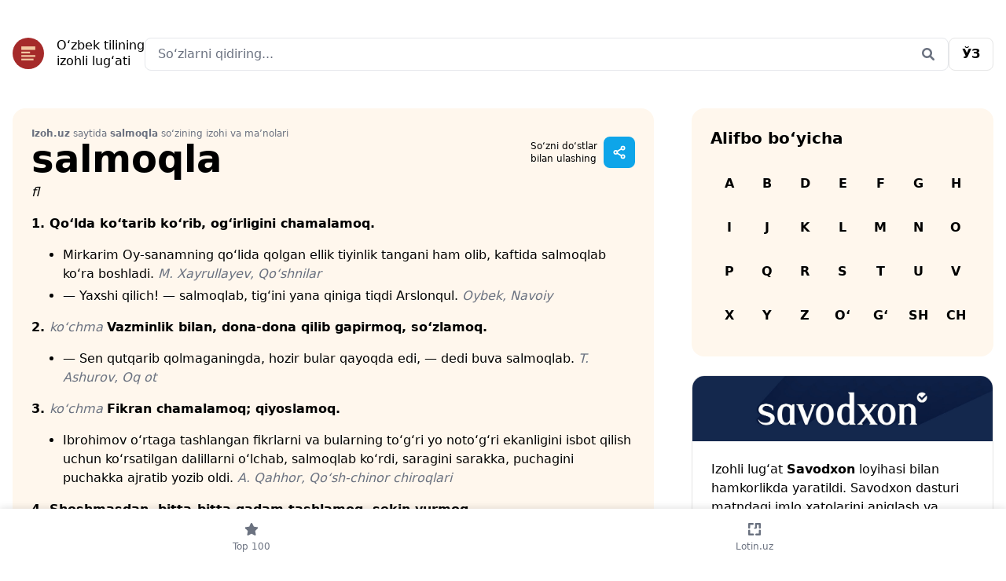

--- FILE ---
content_type: text/html; charset=UTF-8
request_url: https://izoh.uz/word/salmoqla
body_size: 41890
content:
<!doctype html>
<html lang="uz-Latn">
<head>
    <meta charset="utf-8">
    <meta http-equiv="x-ua-compatible" content="ie=edge">
    <meta name="viewport" content="width=device-width, initial-scale=1">

    <title>salmoqla — Izoh.uz — O‘zbek tilining izohli lug‘ati</title>
    <meta name="description" content="salmoqla so‘zining ma’nosi va izohi bilan batafsil tanishib chiqamiz. O‘ylaymizki, endi siz Izoh.uz saytidan foydalanib, salmoqla so‘zini lotin va kirill alifbosida to‘g‘ri va o‘z o‘rnida ishlata olasiz. — Izoh.uz — O‘zbek tilining izohli lug‘ati">
    <meta name="keywords" content="izohli lugat, imlo lug‘ati, online imlo, imlo dasturi, online tahrir, bexato so‘zlar, grammatika, imlo lugati, o‘zbek tili, qiyin so‘zlar, so‘z turkumlari, kelishiklar, ruknlar, imloviy xato, kirill, lotin, izoh.uz, tahrir.uz">

    <link rel="manifest" href="/manifest.json">
    <meta name="mobile-web-app-capable" content="yes">
    <meta name="apple-mobile-web-app-capable" content="yes">
    <meta name="msapplication-starturl" content="/">
    <link rel="apple-touch-icon" sizes="180x180" href="/apple-touch-icon.png">
    <link rel="icon" type="image/png" sizes="32x32" href="/favicon-32x32.png">
    <link rel="icon" type="image/png" sizes="16x16" href="/favicon-16x16.png">
    <link rel="manifest" href="/site.webmanifest">
    <link rel="mask-icon" href="/safari-pinned-tab.svg" color="#5bbad5">
    <meta name="msapplication-TileColor" content="#ffffff">
    <meta name="theme-color" content="#ffffff">

    <link rel="shortcut icon" href="https://izoh.uz/favicon.ico" type="image/x-icon"/>
    <link rel="apple-touch-icon" href="https://izoh.uz/apple-touch-icon.png">

    
    <link rel="stylesheet" href="https://izoh.uz/assets/front/css/tailwind.css" media="(min-width:200px)">
    
    
    
    <meta name="csrf-token" content="94HXzJDwaFb31BgMRrqpapHjt5u7N8O1jFXRNcth">

    
    <meta property="fb:backs" content="679178831"/>
    <meta property="fb:app_id" content="227489304525285"/>

    <meta property="og:locale" content="en_US"/>
    <meta property="og:type" content="article"/>
    <meta property="og:title" content="salmoqla — Izoh.uz — O‘zbek tilining izohli lug‘ati"/>
    <meta property="og:description" content="salmoqla so‘zining ma’nosi va izohi bilan batafsil tanishib chiqamiz. O‘ylaymizki, endi siz Izoh.uz saytidan foydalanib, salmoqla so‘zini lotin va kirill alifbosida to‘g‘ri va o‘z o‘rnida ishlata olasiz. — Izoh.uz — O‘zbek tilining izohli lug‘ati"/>
    <meta property="og:url" content="https://izoh.uz/"/>
    <meta property="og:site_name" content="Izoh.uz"/>
    <meta property="article:publisher" content="https://www.facebook.com/imlouz"/>
    <meta property="og:image" content="https://izoh.uz/assets/front/img/og_image.png"/>

    
    <meta name="twitter:card" content="summary"/>
    <meta name="twitter:site" content="@https://twitter.com/wwwimlouz"/>
    <meta name="twitter:domain" content="Izoh.uz"/>
    <meta name="twitter:creator" content="@https://twitter.com/wwwimlouz"/>
    <meta name="twitter:image" content="https://izoh.uz/assets/front/img/og_image.png">
    <meta name="twitter:title" content="salmoqla — Izoh.uz — O‘zbek tilining izohli lug‘ati">
    <meta name="twitter:description" content="salmoqla so‘zining ma’nosi va izohi bilan batafsil tanishib chiqamiz. O‘ylaymizki, endi siz Izoh.uz saytidan foydalanib, salmoqla so‘zini lotin va kirill alifbosida to‘g‘ri va o‘z o‘rnida ishlata olasiz. — Izoh.uz — O‘zbek tilining izohli lug‘ati ">

    <!-- Google Tag Manager -->
    <script>(function(w,d,s,l,i){w[l]=w[l]||[];w[l].push({'gtm.start':
                new Date().getTime(),event:'gtm.js'});var f=d.getElementsByTagName(s)[0],
            j=d.createElement(s),dl=l!='dataLayer'?'&l='+l:'';j.async=true;j.src=
            'https://www.googletagmanager.com/gtm.js?id='+i+dl;f.parentNode.insertBefore(j,f);
        })(window,document,'script','dataLayer','GTM-PJZHJ6JQ');</script>
    <!-- End Google Tag Manager -->

    <script src="https://cdn.tailwindcss.com?plugins=forms,typography"></script>
    
    <script>window.yaContextCb = window.yaContextCb || []</script>
    <script src="https://yandex.ru/ads/system/context.js" async></script>
    <script>
        const nnlJS = document.createElement('script'); 
        nnlJS.src = "https://ads.nativenetwork.uz/nnl.js?ts="+new Date().getTime();
        nnlJS.async = true;
        document.head.appendChild(nnlJS);
    </script>


</head>
<body class="page-boys">

<!-- Google Tag Manager (noscript) -->
<noscript><iframe src="https://www.googletagmanager.com/ns.html?id=GTM-PJZHJ6JQ"
                  height="0" width="0" style="display:none;visibility:hidden"></iframe></noscript>
<!-- End Google Tag Manager (noscript) -->

<div class="pt-4 lg:pt-12 px-4 pb-36 lg:max-w-7xl lg:mx-auto">

    <div class="mb-4 rounded-2xl overflow-hidden lg:hidden">
        <!-- Revive Adserver Asynchronous JS Tag - Generated with Revive Adserver v5.5.2 -->
        <ins data-revive-zoneid="15" data-revive-id="744263bbd0334a1d2530aad37d43d173"></ins>
        <script async src="//p.goodgroup.uz/www/delivery/asyncjs.php"></script>
    </div>

    <div class="flex flex-wrap justify-between lg:gap-12 mb-4 lg:mb-12">
    <div class="w-1/2 lg:w-auto">
        <a href="https://izoh.uz" class="flex items-center space-x-4" aria-label="Bosh sahifa">
            <svg width="40" height="40" viewBox="0 0 40 40" fill="none" xmlns="http://www.w3.org/2000/svg">
                <g clip-path="url(#clip0_137_418)">
                    <circle cx="20" cy="20" r="20" fill="#A52A2A"/>
                    <rect x="6.66675" y="6.66663" width="26.6667" height="26.6667" fill="#A52A2A"/>
                    <rect x="11.1111" y="11.1111" width="17.7778" height="4.44444" fill="#F2C8A2"/>
                    <rect x="11.1111" y="17.7778" width="11.1111" height="2.22222" fill="#F2C8A2"/>
                    <rect x="11.1111" y="22.2222" width="17.7778" height="2.22222" fill="#F2C8A2"/>
                    <rect x="11.1111" y="26.6666" width="15.5556" height="2.22222" fill="#F2C8A2"/>
                </g>
                <defs>
                    <clipPath id="clip0_137_418">
                        <rect width="40" height="40" fill="white"/>
                    </clipPath>
                </defs>
            </svg>

            <div class="leading-5">
                O‘zbek tilining                <br>
                izohli lug‘ati            </div>
        </a>
    </div>

    <div class="lg:grow justify-items-end text-right order-last lg:order-none w-full lg:w-auto  mt-4 lg:mt-0">
        <div class="relative w-full">
    <form action="https://izoh.uz/search" method="POST" accept-charset="UTF-8">
        <input type="hidden" name="_token" value="94HXzJDwaFb31BgMRrqpapHjt5u7N8O1jFXRNcth" autocomplete="off">        <input type="text" name="word" maxlength="35" value="" class="block w-full pl-4 pr-12 rounded-lg bg-white border-gray-200 focus:border-neutral-200 focus:ring-white focus:bg-white" placeholder="So‘zlarni qidiring..."/>
        <div class="absolute inset-y-0 right-0 flex items-center">
            <button class="h-full py-0 px-4 border-transparent bg-transparent text-gray-500" type="submit" aria-label="Qidirish">
                <svg width="20" height="20" viewBox="0 0 20 20" fill="currentColor" >
                    <path d="M17.6472 15.8658L13.8972 12.1158C14.7409 10.8658 15.1784 9.30326 14.9597 7.61576C14.5534 4.74076 12.2097 2.42826 9.36594 2.05326C5.11594 1.52201 1.52219 5.11576 2.05344 9.36576C2.42844 12.2095 4.74094 14.5533 7.61594 14.9595C9.30344 15.1783 10.8659 14.7408 12.1472 13.897L15.8659 17.647C16.3659 18.1158 17.1472 18.1158 17.6472 17.647C18.1159 17.147 18.1159 16.3658 17.6472 15.8658ZM4.49094 8.49076C4.49094 6.30326 6.27219 4.49076 8.49094 4.49076C10.6784 4.49076 12.4909 6.30326 12.4909 8.49076C12.4909 10.7095 10.6784 12.4908 8.49094 12.4908C6.27219 12.4908 4.49094 10.7095 4.49094 8.49076Z" />
                </svg>
            </button>
        </div>
    </form>
</div>
    </div>

    <div class="flex space-x-2 lg:space-x-4 w-1/2 lg:w-auto justify-end">

        <a rel="alternate"
       hreflang="uz-Cyrl"
       href="https://izoh.uz/uz/word/salmoqla"
       class="px-4 py-2 bg-white rounded-lg inline-block border border-neutral-200 font-bold">

        <span class="">ЎЗ</span>

    </a>

















    </div>
</div>

<div class="block fixed inset-x-0 bottom-0 z-10 bg-white" style="box-shadow: 0 0 10px rgba(0,0,0,.15)">
    <ul class="list-none flex items-center text-center text-gray-500">
        <li class="w-full">
            <a href="https://izoh.uz/most-searched" class="py-4 flex flex-col space-y-1 ">

                <svg width="20" height="20" viewBox="0 0 20 20" fill="currentColor" class="mx-auto">
                    <path
                        d="M12.9219 6.71191L17.3906 7.36816C17.7656 7.43066 18.0781 7.68066 18.2031 8.05566C18.3281 8.39941 18.2344 8.80566 17.9531 9.05566L14.7031 12.2744L15.4844 16.8369C15.5469 17.2119 15.3906 17.5869 15.0781 17.8057C14.7656 18.0557 14.3594 18.0557 14.0156 17.8994L10.0156 15.7432L5.98438 17.8994C5.67188 18.0557 5.23438 18.0557 4.95313 17.8057C4.64063 17.5869 4.48438 17.2119 4.54688 16.8369L5.29688 12.2744L2.04688 9.05566C1.76563 8.80566 1.67188 8.39941 1.79688 8.05566C1.92188 7.68066 2.23438 7.43066 2.60938 7.36816L7.10938 6.71191L9.10938 2.55566C9.26563 2.21191 9.60938 1.99316 10.0156 1.99316C10.3906 1.99316 10.7344 2.21191 10.8906 2.55566L12.9219 6.71191Z"/>
                </svg>

                <span class="text-xs">Top 100</span>
            </a>
        </li>
        
        
        
        <li class="w-full">
            <a href="https://lotin.uz/?utm_source=izoh_tabbar" class="py-4 flex flex-col space-y-1">


                <svg width="20" height="20" viewBox="0 0 20 20" fill="currentColor" class="mx-auto">
                    <path fill-rule="evenodd" clip-rule="evenodd" d="M11.8524 2H16.7786C16.94 1.99999 17.0998 2.03198 17.2488 2.09413C17.3978 2.15627 17.533 2.24733 17.6466 2.36204C17.7601 2.47675 17.8498 2.61284 17.9105 2.76243C17.9712 2.91203 18.0016 3.07217 17.9999 3.23358V8.15978C17.9999 8.4864 17.8702 8.79965 17.6392 9.03061C17.4083 9.26157 17.095 9.39132 16.7684 9.39132C16.4418 9.39132 16.1285 9.26157 15.8976 9.03061C15.6666 8.79965 15.5368 8.4864 15.5368 8.15978V4.4631H13.0738V8.15978C13.0738 8.4837 12.9451 8.79436 12.716 9.02342C12.487 9.25247 12.1763 9.38115 11.8524 9.38115H10.0163C9.93014 9.39111 9.84289 9.38274 9.76023 9.3566C9.67758 9.33045 9.60138 9.28712 9.53666 9.22945C9.47193 9.17178 9.42014 9.10107 9.38467 9.02197C9.3492 8.94286 9.33087 8.85715 9.33087 8.77046C9.33087 8.68377 9.3492 8.59806 9.38467 8.51895C9.42014 8.43985 9.47193 8.36914 9.53666 8.31147C9.60138 8.2538 9.67758 8.21047 9.76023 8.18432C9.84289 8.15818 9.93014 8.14981 10.0163 8.15978C10.0971 8.16032 10.1773 8.14478 10.2522 8.11408C10.327 8.08338 10.395 8.03812 10.4522 7.98092C10.5094 7.92373 10.5546 7.85574 10.5853 7.78091C10.616 7.70608 10.6316 7.6259 10.631 7.54502V3.22137C10.631 2.89744 10.7597 2.58678 10.9887 2.35773C11.2178 2.12868 11.5285 2 11.8524 2ZM4.08501 9.03158C3.85596 9.26063 3.5453 9.38931 3.22137 9.38931C2.89744 9.38931 2.58678 9.26063 2.35773 9.03158C2.12868 8.80253 2 8.49187 2 8.16794V3.24175C2 2.91782 2.12868 2.60716 2.35773 2.37811C2.58678 2.14906 2.89744 2.02038 3.22137 2.02038H8.13942L9.36079 3.24175L8.13942 4.46312H4.44274V8.16794C4.44274 8.49187 4.31406 8.80253 4.08501 9.03158ZM4.4631 15.5491L8.14756 15.5369C8.47419 15.5369 8.78744 15.6666 9.0184 15.8976C9.24936 16.1285 9.37911 16.4418 9.37911 16.7684C9.37911 17.095 9.24936 17.4083 9.0184 17.6393C8.78744 17.8702 8.47419 18 8.14756 18H3.22137C2.89744 18 2.58678 17.8713 2.35773 17.6422C2.12868 17.4132 2 17.1025 2 16.7786V11.8524C2 11.5258 2.12975 11.2125 2.36071 10.9816C2.59167 10.7506 2.90492 10.6209 3.23155 10.6209C3.55817 10.6209 3.87142 10.7506 4.10238 10.9816C4.33334 11.2125 4.4631 11.5258 4.4631 11.8524V15.5491ZM16.7786 10.6229C16.4546 10.6229 16.144 10.7516 15.9149 10.9806C15.6859 11.2097 15.5572 11.5203 15.5572 11.8443V15.5409H11.8524L10.631 16.7623L11.8524 17.9837H16.7786C17.1025 17.9837 17.4132 17.855 17.6422 17.626C17.8713 17.3969 17.9999 17.0862 17.9999 16.7623V11.8524C18.001 11.6913 17.9702 11.5316 17.9093 11.3825C17.8484 11.2334 17.7586 11.0978 17.6451 10.9835C17.5316 10.8692 17.3966 10.7785 17.2479 10.7166C17.0991 10.6547 16.9397 10.6229 16.7786 10.6229Z"/>
                </svg>

                <span class="text-xs">
                    Lotin.uz
                </span>
            </a>
        </li>

        

    </ul>
</div>

    
    
    <div class="lg:grid lg:grid-cols-12 lg:gap-12 space-y-4 lg:space-y-0">
        <div class="space-y-4 lg:space-y-6 col-span-8">

            <div itemscope itemtype="https://schema.org/Article"
                 class="p-4 lg:p-6 rounded-2xl space-y-4 bg-orange-50">

                <div class="flex justify-between !mb-8">
                    <div>
                        <div class="text-xs text-gray-500">
                            <span class="font-bold">Izoh.uz</span> saytida <span
                                class="font-bold">salmoqla</span> so‘zining izohi va ma’nolari                        </div>
                        <h1 itemprop="name" class="font-bold text-2xl lg:text-5xl mb-0">
                            salmoqla
                        </h1>
                    </div>

                    <div class="hidden lg:flex lg:space-x-4 items-center">

                        <div class="flex items-center space-x-2">
                            <span class="text-xs">
                                So‘zni do‘stlar                                <br>
                                bilan ulashing                            </span>
                            <div
    x-data="{
                open: false,
                toggle() {
                    if (this.open) {
                        return this.close()
                    }

                    this.$refs.button.focus()

                    this.open = true
                },
                close(focusAfter) {
                    if (! this.open) return

                    this.open = false

                    focusAfter && focusAfter.focus()
                }
            }"
    x-on:keydown.escape.prevent.stop="close($refs.button)"
    x-on:focusin.window="! $refs.panel.contains($event.target) && close()"
    x-id="['dropdown-button']"
    class="relative">
    <button
        x-ref="button"
        x-on:click="toggle()"
        :aria-expanded="open"
        :aria-controls="$id('dropdown-button')"
        type="button"
        class="flex items-center justify-center bg-sky-500 rounded-lg w-10 h-10 text-white"
        aria-label="Sahifani ulashish"

    >
        <?xml version="1.0" encoding="UTF-8"?><svg width="20" height="20" viewBox="0 0 48 48" fill="none" xmlns="http://www.w3.org/2000/svg"><path d="M35 16C37.7614 16 40 13.7614 40 11C40 8.23858 37.7614 6 35 6C32.2386 6 30 8.23858 30 11C30 13.7614 32.2386 16 35 16Z" fill="none" stroke="currentColor" stroke-width="4" stroke-linejoin="round"/><path d="M13 29C15.7614 29 18 26.7614 18 24C18 21.2386 15.7614 19 13 19C10.2386 19 8 21.2386 8 24C8 26.7614 10.2386 29 13 29Z" fill="none" stroke="currentColor" stroke-width="4" stroke-linejoin="round"/><path d="M30.0004 13.5745L17.3393 21.2454" stroke="currentColor" stroke-width="4" stroke-linecap="round" stroke-linejoin="round"/><path d="M17.3385 26.5639L30.6789 34.4469" stroke="currentColor" stroke-width="4" stroke-linecap="round" stroke-linejoin="round"/><path d="M35 32C37.7614 32 40 34.2386 40 37C40 39.7614 37.7614 42 35 42C32.2386 42 30 39.7614 30 37C30 34.2386 32.2386 32 35 32Z" fill="none" stroke="currentColor" stroke-width="4" stroke-linejoin="round"/></svg>

    </button>

    <div
        x-ref="panel"
        x-show="open"
        x-transition.origin.top.right
        x-on:click.outside="close($refs.button)"
        :id="$id('dropdown-button')"
        style="display: none;"
        class="absolute -right-2 mt-2 w-64"
    >
        <div class="bg-white rounded-2xl shadow overflow-hidden">
            <ul class="list-none text-dark font-bold">
                <li class="">
                                                    <a href="https://telegram.me/share/url?url=Izoh.uz — O‘zbek tilining izohli lug‘ati.%0Ahttps://izoh.uz/word/salmoqla"
                                   class="flex items-center p-4 gap-2" target="_blank">
                                                                        <svg width="20" height="20" viewBox="0 0 20 20" fill="currentColor">
                                        <path
                                            d="M10 2.25C5.71875 2.25 2.25 5.75 2.25 10C2.25 14.2812 5.71875 17.75 10 17.75C14.25 17.75 17.75 14.2812 17.75 10C17.75 5.75 14.25 2.25 10 2.25ZM13.5625 7.53125C13.4688 8.75 12.9688 11.75 12.6875 13.0938C12.5938 13.6875 12.375 13.875 12.1562 13.9062C11.7188 13.9375 11.375 13.5938 10.9375 13.3125C10.25 12.875 9.875 12.5938 9.21875 12.1562C8.4375 11.6562 8.9375 11.375 9.375 10.9375C9.5 10.8125 11.4688 9 11.5 8.84375C11.5312 8.8125 11.5312 8.75 11.4688 8.6875C11.4375 8.65625 11.375 8.6875 11.3125 8.6875C11.25 8.6875 10.1562 9.40625 8.0625 10.8438C7.75 11.0625 7.46875 11.1562 7.21875 11.1562C6.9375 11.1562 6.40625 11 6 10.875C5.53125 10.7188 5.125 10.625 5.15625 10.375C5.1875 10.2188 5.375 10.0938 5.75 9.9375C8 8.9375 9.5 8.3125 10.25 8C12.4062 7.09375 12.875 6.9375 13.1562 6.9375C13.2188 6.9375 13.375 6.9375 13.4688 7.03125C13.5 7.0625 13.5625 7.15625 13.5625 7.21875C13.5938 7.34375 13.5938 7.4375 13.5625 7.53125Z"/>
                                    </svg>
                                    <span>Telegram</span>
                                </a>
                </li>
                <li class="">
                                                    <a href="https://www.facebook.com/dialog/share?app_id=227489304525285&display=popup&href=https://izoh.uz/word/salmoqla"
                                   class="flex items-center p-4 gap-2" target="_blank">
                                                                        <svg width="20" height="20" viewBox="0 0 20 20" fill="currentColor">
                                        <path
                                            d="M17.75 10.0469C17.75 5.76562 14.2812 2.29688 10 2.29688C5.71875 2.29688 2.25 5.76562 2.25 10.0469C2.25 13.9219 5.0625 17.1406 8.78125 17.7031V12.2969H6.8125V10.0469H8.78125V8.35938C8.78125 6.42188 9.9375 5.32812 11.6875 5.32812C12.5625 5.32812 13.4375 5.48438 13.4375 5.48438V7.39062H12.4688C11.5 7.39062 11.1875 7.98438 11.1875 8.60938V10.0469H13.3438L13 12.2969H11.1875V17.7031C14.9062 17.1406 17.75 13.9219 17.75 10.0469Z"/>
                                    </svg>
                                    <span>Facebook</span>
                                </a>
                </li>
                <li class="lg:hidden">

                    <button class="flex items-center p-4 gap-2 share-btn w-full" id="btn"
                            aria-label="Sahifani ulashish">
                        <svg width="20" height="20" viewBox="0 0 20 20" fill="currentColor">
                            <path
                                d="M5.39062 6.10928C7.14062 4.35928 10.0156 4.35928 11.7656 6.10928C13.3281 7.67178 13.5469 10.1405 12.2656 11.953L12.2344 11.9843C11.9219 12.453 11.2969 12.5468 10.8281 12.2343C10.3906 11.8905 10.2656 11.2655 10.6094 10.828L10.6406 10.7968C11.3594 9.76553 11.2344 8.42178 10.3594 7.54678C9.39062 6.54678 7.79688 6.54678 6.79688 7.54678L3.29688 11.0468C2.29688 12.0155 2.29688 13.6093 3.29688 14.6093C4.17188 15.4843 5.54688 15.578 6.54688 14.8905L6.57812 14.828C7.04688 14.5155 7.67188 14.6093 7.98438 15.078C8.29688 15.5155 8.20312 16.1405 7.76562 16.4843L7.70312 16.5155C5.89062 17.7968 3.45312 17.578 1.89062 16.0155C0.109375 14.2655 0.109375 11.3905 1.89062 9.64053L5.39062 6.10928ZM14.6094 13.8593C12.8594 15.6405 9.98438 15.6405 8.23438 13.8593C6.67188 12.2968 6.45312 9.85928 7.73438 8.04678L7.76562 8.01553C8.07812 7.54678 8.70312 7.45303 9.17188 7.76553C9.60938 8.07803 9.73438 8.70303 9.39062 9.17178L9.35938 9.20303C8.64062 10.203 8.76562 11.578 9.64062 12.453C10.6094 13.453 12.2031 13.453 13.2031 12.453L16.7031 8.95303C17.7031 7.95303 17.7031 6.35928 16.7031 5.39053C15.8281 4.51553 14.4531 4.39053 13.4531 5.10928L13.4219 5.14053C12.9531 5.48428 12.3281 5.35928 12.0156 4.92178C11.7031 4.48428 11.7969 3.85928 12.2344 3.51553L12.2969 3.48428C14.1094 2.20303 16.5469 2.42178 18.1094 3.98428C19.8906 5.73428 19.8906 8.60928 18.1094 10.3593L14.6094 13.8593Z"/>
                        </svg>
                        <span>Sahifani ulashish</span>
                    </button>

                    <script>

                        if (typeof elem === 'undefined') {
                            let shareBtn = document.querySelector(".share-btn");

                            shareBtn.addEventListener("click", () => {
                                if (navigator.share) {
                                    navigator
                                        .share({
                                            title: "Izoh.uz",
                                            text: "Izoh.uz — O‘zbek tilining izohli lug‘ati.",
                                            url: window.location.href,
                                        })
                                        .then(() => {
                                            console.log("Thanks for sharing!");
                                        })
                                        .catch((err) => {
                                            console.log("Couldn't share because of", err.message);
                                        });
                                } else {
                                    console.log("web share not supported");
                                }
                            });
                        }

                    </script>

                </li>

            </ul>
        </div>
    </div>
</div>
                        </div>

                        
                    </div>

                </div>

                <div class="lowercase flex space-x-3" style="margin-top: -25px;">
                                            <div class="italic">
                            fl
                        </div>
                                        
                    
                </div>

                <div class="space-y-4">

                    
                                            <div id="def-92752"
                             class="space-y-4 ">
                                                                                        <p class="font-bold">1. Qoʻlda koʻtarib koʻrib, ogʻirligini chamalamoq.</p>
    <ol class="list-disc pl-10 space-y-1">
                    <li class="">
                <p class="">
                    Mirkarim Oy-sanamning qoʻlida qolgan ellik tiyinlik tangani ham olib, kaftida salmoqlab koʻra boshladi.
                                            <span class="italic text-gray-500">M. Xayrullayev, Qoʻshnilar</span>
                                    </p>
            </li>
                    <li class="">
                <p class="">
                    — Yaxshi qilich! — salmoqlab, tigʻini yana qiniga tiqdi Arslonqul.
                                            <span class="italic text-gray-500">Oybek, Navoiy</span>
                                    </p>
            </li>
            </ol>
        <p class="font-bold">2. <i class="italic text-gray-500 font-normal">koʻchma </i>Vazminlik bilan, dona-dona qilib gapirmoq, soʻzlamoq.</p>
    <ol class="list-disc pl-10 space-y-1">
                    <li class="">
                <p class="">
                    — Sen qutqarib qolmaganingda, hozir bular qayoqda edi, — dedi buva salmoqlab.
                                            <span class="italic text-gray-500">T. Ashurov, Oq ot</span>
                                    </p>
            </li>
            </ol>
        <p class="font-bold">3. <i class="italic text-gray-500 font-normal">koʻchma </i>Fikran chamalamoq; qiyoslamoq.</p>
    <ol class="list-disc pl-10 space-y-1">
                    <li class="">
                <p class="">
                    Ibrohimov oʻrtaga tashlangan fikrlarni va bularning toʻgʻri yo notoʻgʻri ekanligini isbot qilish uchun koʻrsatilgan dalillarni oʻlchab, salmoqlab koʻrdi, saragini sarakka, puchagini puchakka ajratib yozib oldi.
                                            <span class="italic text-gray-500">A. Qahhor, Qoʻsh-chinor chiroqlari</span>
                                    </p>
            </li>
            </ol>
        <p class="font-bold">4. Shoshmasdan, bitta-bitta qadam tashlamoq, sekin yurmoq.</p>
    <ol class="list-disc pl-10 space-y-1">
                    <li class="">
                <p class="">
                    Xolmat begʻam, odatdagidek salmoqlab qadam tashlab, ayvonga oʻtib ketaverdi.
                                            <span class="italic text-gray-500">I. Rahim, Chin muhabbat</span>
                                    </p>
            </li>
            </ol>

                                                                                </div>
                    
                        <hr>

                    
                    <p>
                        <span
                            class="font-bold">SALMOQLA</span> so‘zining sinonimlarini <a href="https://sinonim.uz?utm_source=izoh_word_page" class="text-sky-600 font-bold">Sinonim.uz</a> saytida qidirib ko‘ring.                    </p>
                    <p>
                    <span
                        class="font-bold">САЛМОҚЛА</span> so‘zining kirillcha yozilishi <a href="https://lotin.uz?utm_source=izoh_word_page_lotin&utm_medium=salmoqla&utm_campaign=izoh_words" class="text-sky-600 font-bold">Lotin.uz</a> sayti tomonidan taqdim qilingan.                    </p>

                    
                    
                    
                    

                </div>

                
            </div>

            <div class="lg:hidden">
                <div
    class="rounded-2xl border border-neutral-200 overflow-hidden"
>
    <img src="https://izoh.uz/assets/front/img/savodxon.jpg" alt="">

    <div class="p-4 lg:p-6 space-y-4">

        <div>
            Izohli lugʻat <span class="font-bold">Savodxon</span> loyihasi bilan hamkorlikda yaratildi. Savodxon dasturi matndagi imlo xatolarini aniqlash va tuzatishga imkon beradi.        </div>

        <div>
            <a
                href="https://savodxon.uz"
                class="px-4 py-2 bg-white rounded-lg inline-block border border-neutral-200 font-bold"
            >
                Batafsil            </a>
        </div>

    </div>



</div>
            </div>

            <div class="bg-sky-500 text-white rounded-2xl p-6 space-y-4 lg:space-y-0 lg:space-x-6 lg:flex">
                <div class="">
                    <div class="">
                        Saytdagi o‘rni
                    </div>
                    <div class="font-bold text-xl">
                        20122
                    </div>
                </div>

                <div class="">
                    <div class="">
                        So‘zning teskari yozilishi
                    </div>
                    <div class="font-bold text-xl">
                        alqomlas
                    </div>
                </div>

                <div class="">
                    <div class="">
                        Harflar soni
                    </div>
                    <div class="font-bold text-xl">
                        8
                    </div>
                </div>

                <div class="">
                    <div class="">
                        Ko‘rishlar soni
                    </div>
                    <div class="font-bold text-xl">
                        65
                    </div>
                </div>
            </div>

            

            

            

            <h2 class="font-bold text-xl mb-4">
                salmoqla so‘zi ishlatilgan saytlarni internetda qidiring            </h2>
            <a
                href="https://google.com/search?q=site:uz+salmoqla"
                class="p-4 lg:p-6 rounded-2xl bg-orange-50 font-bold flex space-x-4 lg:items-center text-sky-600"
                target="_blank"
                rel="noopener noreferrer nofollow"
            >


                <svg width="20" height="20" viewBox="0 0 48 48" fill="none" xmlns="http://www.w3.org/2000/svg">
                    <rect width="48" height="48" fill="white" fill-opacity="0.01"/>
                    <path
                        d="M21 38C30.3888 38 38 30.3888 38 21C38 11.6112 30.3888 4 21 4C11.6112 4 4 11.6112 4 21C4 30.3888 11.6112 38 21 38Z"
                        fill="none" stroke="#111" stroke-width="4" stroke-linejoin="round"/>
                    <path
                        d="M26.6568 14.3431C25.2091 12.8954 23.2091 12 21 12C18.7909 12 16.7909 12.8954 15.3431 14.3431"
                        stroke="#111" stroke-width="4" stroke-linecap="round" stroke-linejoin="round"/>
                    <path d="M33.2218 33.2218L41.7071 41.7071" stroke="#111" stroke-width="4" stroke-linecap="round"
                          stroke-linejoin="round"/>
                </svg>

                <span>
                        Google
                    </span>
            </a>

            <a
                href="https://yandex.ru/search/?text=salmoqla"
                class="p-4 lg:p-6 rounded-2xl bg-orange-50 font-bold flex space-x-4 lg:items-center text-sky-600"
                target="_blank"
                rel="noopener noreferrer nofollow"
            >

                <svg width="20" height="20" viewBox="0 0 48 48" fill="none" xmlns="http://www.w3.org/2000/svg">
                    <rect width="48" height="48" fill="white" fill-opacity="0.01"/>
                    <path
                        d="M21 38C30.3888 38 38 30.3888 38 21C38 11.6112 30.3888 4 21 4C11.6112 4 4 11.6112 4 21C4 30.3888 11.6112 38 21 38Z"
                        fill="none" stroke="#111" stroke-width="4" stroke-linejoin="round"/>
                    <path
                        d="M26.6568 14.3431C25.2091 12.8954 23.2091 12 21 12C18.7909 12 16.7909 12.8954 15.3431 14.3431"
                        stroke="#111" stroke-width="4" stroke-linecap="round" stroke-linejoin="round"/>
                    <path d="M33.2218 33.2218L41.7071 41.7071" stroke="#111" stroke-width="4" stroke-linecap="round"
                          stroke-linejoin="round"/>
                </svg>

                <span>
                        Яндекс
                    </span>
            </a>

            <a
                href="https://www.bing.com/search?q=site:uz+salmoqla"
                class="p-4 lg:p-6 rounded-2xl bg-orange-50 font-bold flex space-x-4 lg:items-center text-sky-600"
                target="_blank"
                rel="noopener noreferrer nofollow"
            >

                <svg width="20" height="20" viewBox="0 0 48 48" fill="none" xmlns="http://www.w3.org/2000/svg">
                    <rect width="48" height="48" fill="white" fill-opacity="0.01"/>
                    <path
                        d="M21 38C30.3888 38 38 30.3888 38 21C38 11.6112 30.3888 4 21 4C11.6112 4 4 11.6112 4 21C4 30.3888 11.6112 38 21 38Z"
                        fill="none" stroke="#111" stroke-width="4" stroke-linejoin="round"/>
                    <path
                        d="M26.6568 14.3431C25.2091 12.8954 23.2091 12 21 12C18.7909 12 16.7909 12.8954 15.3431 14.3431"
                        stroke="#111" stroke-width="4" stroke-linecap="round" stroke-linejoin="round"/>
                    <path d="M33.2218 33.2218L41.7071 41.7071" stroke="#111" stroke-width="4" stroke-linecap="round"
                          stroke-linejoin="round"/>
                </svg>

                <span>
                        Bing
                    </span>
            </a>

            

            

            

            <div class="rounded-2xl border border-neutral-200 p-4 lg:p-6">
                <h2 class="font-bold mb-4 text-xl">
                    Siz uchun qiziq bo‘lishi mumkin bo‘lgan so‘zlar                </h2>
                <div class="flex flex-wrap">
                                            <a href="https://izoh.uz/word/a%CA%BCzolik"
                           class="px-4 py-2 mr-2 mb-2 font-bold rounded-lg bg-orange-50">aʼzolik</a>
                                            <a href="https://izoh.uz/word/abro%E2%80%98"
                           class="px-4 py-2 mr-2 mb-2 font-bold rounded-lg bg-orange-50">abro‘</a>
                                            <a href="https://izoh.uz/word/aberratsiya"
                           class="px-4 py-2 mr-2 mb-2 font-bold rounded-lg bg-orange-50">aberratsiya</a>
                                            <a href="https://izoh.uz/word/a%CA%BClochilik"
                           class="px-4 py-2 mr-2 mb-2 font-bold rounded-lg bg-orange-50">aʼlochilik</a>
                                            <a href="https://izoh.uz/word/Yevroittifoq"
                           class="px-4 py-2 mr-2 mb-2 font-bold rounded-lg bg-orange-50">Yevroittifoq</a>
                                            <a href="https://izoh.uz/word/a%CA%BCyon"
                           class="px-4 py-2 mr-2 mb-2 font-bold rounded-lg bg-orange-50">aʼyon</a>
                                            <a href="https://izoh.uz/word/abzalla"
                           class="px-4 py-2 mr-2 mb-2 font-bold rounded-lg bg-orange-50">abzalla</a>
                                            <a href="https://izoh.uz/word/abadiylashtir"
                           class="px-4 py-2 mr-2 mb-2 font-bold rounded-lg bg-orange-50">abadiylashtir</a>
                                            <a href="https://izoh.uz/word/a%CA%BCzo"
                           class="px-4 py-2 mr-2 mb-2 font-bold rounded-lg bg-orange-50">aʼzo</a>
                                    </div>
            </div>

            <div>
                <span class="font-bold uppercase">salmoqla</span> so‘zining ma’nosi va izohi bilan batafsil tanishib chiqamiz. O‘ylaymizki, endi siz Izoh.uz saytidan foydalanib, <span class="font-bold uppercase">salmoqla</span> so‘zini lotin va kirill alifbosida to‘g‘ri va o‘z o‘rnida ishlata olasiz.            </div>

        </div>

        <div class="space-y-4 lg:space-y-6 col-span-4">

            <div class="p-6 bg-orange-50 text-dark rounded-2xl overflow-hidden">

    <h2 class="font-bold text-xl mb-4">
        Alifbo bo‘yicha    </h2>

    <div class="grid grid-cols-7  font-bold flex uppercase text-center">
                    <a href="https://izoh.uz/letter/A" class="py-4 w-full">
                A
            </a>
                    <a href="https://izoh.uz/letter/B" class="py-4 w-full">
                B
            </a>
                    <a href="https://izoh.uz/letter/D" class="py-4 w-full">
                D
            </a>
                    <a href="https://izoh.uz/letter/E" class="py-4 w-full">
                E
            </a>
                    <a href="https://izoh.uz/letter/F" class="py-4 w-full">
                F
            </a>
                    <a href="https://izoh.uz/letter/G" class="py-4 w-full">
                G
            </a>
                    <a href="https://izoh.uz/letter/H" class="py-4 w-full">
                H
            </a>
                    <a href="https://izoh.uz/letter/I" class="py-4 w-full">
                I
            </a>
                    <a href="https://izoh.uz/letter/J" class="py-4 w-full">
                J
            </a>
                    <a href="https://izoh.uz/letter/K" class="py-4 w-full">
                K
            </a>
                    <a href="https://izoh.uz/letter/L" class="py-4 w-full">
                L
            </a>
                    <a href="https://izoh.uz/letter/M" class="py-4 w-full">
                M
            </a>
                    <a href="https://izoh.uz/letter/N" class="py-4 w-full">
                N
            </a>
                    <a href="https://izoh.uz/letter/O" class="py-4 w-full">
                O
            </a>
                    <a href="https://izoh.uz/letter/P" class="py-4 w-full">
                P
            </a>
                    <a href="https://izoh.uz/letter/Q" class="py-4 w-full">
                Q
            </a>
                    <a href="https://izoh.uz/letter/R" class="py-4 w-full">
                R
            </a>
                    <a href="https://izoh.uz/letter/S" class="py-4 w-full">
                S
            </a>
                    <a href="https://izoh.uz/letter/T" class="py-4 w-full">
                T
            </a>
                    <a href="https://izoh.uz/letter/U" class="py-4 w-full">
                U
            </a>
                    <a href="https://izoh.uz/letter/V" class="py-4 w-full">
                V
            </a>
                    <a href="https://izoh.uz/letter/X" class="py-4 w-full">
                X
            </a>
                    <a href="https://izoh.uz/letter/Y" class="py-4 w-full">
                Y
            </a>
                    <a href="https://izoh.uz/letter/Z" class="py-4 w-full">
                Z
            </a>
                    <a href="https://izoh.uz/letter/O%E2%80%98" class="py-4 w-full">
                O‘
            </a>
                    <a href="https://izoh.uz/letter/G%E2%80%98" class="py-4 w-full">
                G‘
            </a>
                    <a href="https://izoh.uz/letter/Sh" class="py-4 w-full">
                Sh
            </a>
                    <a href="https://izoh.uz/letter/Ch" class="py-4 w-full">
                Ch
            </a>
            </div>
</div>

            <div class="hidden lg:block">
                <div
    class="rounded-2xl border border-neutral-200 overflow-hidden"
>
    <img src="https://izoh.uz/assets/front/img/savodxon.jpg" alt="">

    <div class="p-4 lg:p-6 space-y-4">

        <div>
            Izohli lugʻat <span class="font-bold">Savodxon</span> loyihasi bilan hamkorlikda yaratildi. Savodxon dasturi matndagi imlo xatolarini aniqlash va tuzatishga imkon beradi.        </div>

        <div>
            <a
                href="https://savodxon.uz"
                class="px-4 py-2 bg-white rounded-lg inline-block border border-neutral-200 font-bold"
            >
                Batafsil            </a>
        </div>

    </div>



</div>
            </div>

            <div class="p-4 lg:p-6 rounded-2xl border border-neutral-200 space-y-4">
                <h2 class="font-bold text-xl">Tasodifiy so‘zlar</h2>
                <ul class="space-y-2">
                                            <li class="">
                            <a href="https://izoh.uz/word/markazlashtiril">
                                markazlashtiril
                            </a>
                        </li>
                                            <li class="">
                            <a href="https://izoh.uz/word/buyruq">
                                buyruq
                            </a>
                        </li>
                                            <li class="">
                            <a href="https://izoh.uz/word/orkestr">
                                orkestr
                            </a>
                        </li>
                                            <li class="">
                            <a href="https://izoh.uz/word/markazlashtir">
                                markazlashtir
                            </a>
                        </li>
                                            <li class="">
                            <a href="https://izoh.uz/word/qurollan">
                                qurollan
                            </a>
                        </li>
                                            <li class="">
                            <a href="https://izoh.uz/word/ta%CA%BCzimkor">
                                taʼzimkor
                            </a>
                        </li>
                                    </ul>
                <a href="https://izoh.uz/random" class="font-bold flex items-center text-sky-600 space-x-1">
                <span>
                    Hammasini ko‘rish                </span>
                    <!--?xml version="1.0" encoding="UTF-8"?-->
                    <svg width="24" height="24" viewBox="0 0 48 48" fill="none" xmlns="http://www.w3.org/2000/svg">
                        <rect width="48" height="48" fill="white" fill-opacity="0.01"></rect>
                        <path d="M36 24.0083H12" stroke="#A1A1AA" stroke-width="4" stroke-linecap="round"
                              stroke-linejoin="round"></path>
                        <path d="M24 12L36 24L24 36" stroke="#A1A1AA" stroke-width="4" stroke-linecap="round"
                              stroke-linejoin="round"></path>
                    </svg>
                </a>
            </div>

                            <div class="p-4 lg:p-6 rounded-2xl border border-neutral-200 space-y-4">
                    <h2 class="font-bold text-xl">Yangi so&#039;zlar</h2>
                    <ul class="space-y-2">
                                                    <li class="">
                                <a href="https://izoh.uz/word/kvadrokopter">
                                    kvadrokopter
                                </a>
                            </li>
                                                    <li class="">
                                <a href="https://izoh.uz/word/dedlayn">
                                    dedlayn
                                </a>
                            </li>
                                                    <li class="">
                                <a href="https://izoh.uz/word/barber">
                                    barber
                                </a>
                            </li>
                                                    <li class="">
                                <a href="https://izoh.uz/word/promosayt">
                                    promosayt
                                </a>
                            </li>
                                                    <li class="">
                                <a href="https://izoh.uz/word/barbershop">
                                    barbershop
                                </a>
                            </li>
                                                    <li class="">
                                <a href="https://izoh.uz/word/kovid">
                                    kovid
                                </a>
                            </li>
                                            </ul>
                    <a href="https://izoh.uz/collections/yangi-sozlar"
                       class="font-bold flex items-center text-sky-600 space-x-1">
                    <span>
                        Hammasini ko‘rish                    </span>
                        <!--?xml version="1.0" encoding="UTF-8"?-->
                        <svg width="24" height="24" viewBox="0 0 48 48" fill="none" xmlns="http://www.w3.org/2000/svg">
                            <rect width="48" height="48" fill="white" fill-opacity="0.01"></rect>
                            <path d="M36 24.0083H12" stroke="#A1A1AA" stroke-width="4" stroke-linecap="round"
                                  stroke-linejoin="round"></path>
                            <path d="M24 12L36 24L24 36" stroke="#A1A1AA" stroke-width="4" stroke-linecap="round"
                                  stroke-linejoin="round"></path>
                        </svg>
                    </a>
                </div>
                        <div>
                <div class="my-4">
    <div class="promo-block lg:hidden">
        <!-- Revive Adserver Asynchronous JS Tag - Generated with Revive Adserver v5.4.0 -->
        <ins data-revive-zoneid="1" data-revive-id="744263bbd0334a1d2530aad37d43d173"></ins>
        <script async src="//p.goodgroup.uz/www/delivery/asyncjs.php"></script>
    </div>
    <div class="promo-block hidden lg:block">
        <!-- Revive Adserver Asynchronous JS Tag - Generated with Revive Adserver v5.4.0 -->
        <ins data-revive-zoneid="3" data-revive-id="744263bbd0334a1d2530aad37d43d173"></ins>
        <script async src="//p.goodgroup.uz/www/delivery/asyncjs.php"></script>
    </div>
</div>

<style>
    .promo-block img {
        width: 100%;
        height: auto;
        border-radius: 16px;
    }
</style>
            </div>
        </div>
    </div>



    <div class="my-12">

    <h2 class="text-2xl font-bold mb-4">Izoh.uz loyihasi haqida</h2>

<div class="space-y-4">
    
        <p>
            Izoh.uz — O‘zbek tilining xalqona izohli lug‘ati 35 000 dan ortiq so‘zlarning ma’nolari ibora va misollar bilan keltirilgan.
        </p>
        <p>
        Yillar davomida “O‘zbek tili kuni”ga bag‘ishlab, o‘zbek tilini o‘rganuvchilar, jurnalistlar, tarjimonlar, kopirayterlar, blogerlar va boshqalar uchun foydali loyihalarni ishga tushirishni an’anaga aylantirganmiz. Bizning jamoa <a href="https://lotin.uz">Lotin.uz</a>, <a href="https://imlo.uz">Imlo.uz</a>, <a href="https://sinonim.uz">Sinonim.uz</a>, <a href="https://sarlavha.com">Sarlavha.com</a> loyihalarini hukmingizga havola qilgan.
        </p>
         <a href="https://izoh.uz/about" class="font-bold inline-flex items-center text-sky-600 space-x-1">Batafsil Izoh.uz loyihasi haqida <svg width="24" height="24" viewBox="0 0 48 48" fill="none" xmlns="http://www.w3.org/2000/svg"><rect width="48" height="48" fill="white" fill-opacity="0.01"></rect><path d="M36 24.0083H12" stroke="#A1A1AA" stroke-width="4" stroke-linecap="round" stroke-linejoin="round"></path><path d="M24 12L36 24L24 36" stroke="#A1A1AA" stroke-width="4" stroke-linecap="round" stroke-linejoin="round"></path></svg></a>
        </div>

</div>

<div class="my-12">

    <h2 class="text-2xl font-bold mb-4">Loyihalarimiz</h2>

<div class="space-y-4 text-gray-500">
    <div class="text-netural-500 lg:grid lg:grid-cols-3 lg:gap-6 space-y-6 lg:space-y-0">
        <a href="https://tvinfo.uz/?utm_source=izoh_footer" class="border border-neutral-200 rounded-2xl p-6 block space-y-4" itemscope="" itemtype="https://schema.org/WebSite">
            <svg height="60" viewBox="0 0 101.69 60" width="101.69" xmlns="http://www.w3.org/2000/svg">
                <g fill="#6c757d">
                    <path d="m0 0v60l40-10v-40zm17.56 27.81h-5.17v5.34c0 1.77.58 2.49 2.49 2.49h2.68v3.16h-3.87c-3.32 0-4.84-1.58-4.84-4.57v-6.42h-3.85v-3h3.85v-5.66h3.54v5.64h5.17zm11.36 11.19h-3.32l-6.37-14.2h4l4.12 9.8 4.13-9.8h3.62z"></path>
                    <path d="m47.5 18.34h3.68v4.21h-3.68zm.08 6.45h3.55v14h-3.55z"></path>
                    <path d="m59.24 38.8h-3.52v-14h3.52v2.36a5.33 5.33 0 0 1 4.65-2.66c3.51 0 5.84 2.57 5.84 6.14v8.16h-3.57v-7.48c0-2.21-1.3-3.68-3.41-3.68a3.4 3.4 0 0 0 -3.51 3.68z"></path>
                    <path d="m79.59 27.78v11h-3.54v-11h-3.85v-3h3.85v-2.04c0-2.74 1.47-4.31 4.68-4.31h6v2.82h-5a1.94 1.94 0 0 0 -2.22 2.19v1.35h5v3z"></path>
                    <path d="m101.69 31.8a7.55 7.55 0 1 1 -7.53-7.37 7.26 7.26 0 0 1 7.53 7.37zm-3.57 0a4 4 0 0 0 -4-4.21 4 4 0 0 0 -4 4.21 4 4 0 0 0 4 4.2 4 4 0 0 0 4-4.2z"></path>
                </g>
            </svg>
            <p lang="uz" itemprop="description">
                TVinfo.uz — Bugun, ertaga va keyingi hafta uchun to‘liq teledasturlar.
            </p>
            <p itemprop="description">
                TVinfo.uz — Телепрограмма на сегодня, завтра и ближайшую неделю.
            </p>      
            <footer class="font-semibold" itemprop="url">
                tvinfo.uz
            </footer>
        </a>
        <a href="https://ismlar.com/?utm_source=izoh_footer"
               class="border border-neutral-200 rounded-2xl p-6 block space-y-4">
                <svg enable-background="new 0 0 50 50" height="50" viewBox="0 0 50 50" width="50"
                     xmlns="http://www.w3.org/2000/svg">
                    <path d="m0 0v50h50v-50zm26.2 23h1.7l.5-10.1h-1.8v-2.2h4l4.5 8.1 4.5-8.1h4v2.2h-1.8l.3 10.1h1.7v2.2h-6v-2.2h1.7l-.3-7.5-4.2 7.3h-.3l-4.2-7.3-.1 7.5h1.7v2.2h-5.9zm-13.2-10.1h-1.8v10.1h1.8v2.2h-6v-2.2h1.8v-10.1h-1.9v-2.2h6v2.2zm6.6 12.6c-2.9 0-5.2-1.6-5.2-3.4 0-1 .6-1.7 1.5-1.7 1 0 1.6.7 1.6 1.4 0 .4-.1.6-.2.9.5.4 1.3.6 2.3.6 1.6 0 2.6-.7 2.6-2 0-1.2-1.2-1.8-2.7-2.3-2.7-1-4.6-1.8-4.6-4.5 0-2.3 1.9-4.1 4.8-4.1 2.7 0 4.8 1.4 4.8 3.1 0 1-.6 1.6-1.5 1.6-1 0-1.6-.8-1.6-1.5 0-.4.1-.5.2-.7-.4-.2-1-.4-1.9-.4-1.4 0-2.3.7-2.3 1.8 0 1.2 1.2 1.7 2.7 2.3 2.6.9 4.6 1.8 4.6 4.5.1 2.8-2.1 4.4-5.1 4.4zm6.5 14c-.6 0-1.1-.5-1.1-1.1s.5-1.1 1.1-1.1 1.1.5 1.1 1.1c.1.6-.5 1.1-1.1 1.1zm10.4-7.7h-1v4.3c0 2.4-1.4 3.5-3.4 3.5s-3.4-1.1-3.4-3.5v-4.4h-1v-1.4h3.6v1.4h-1.1v4.3c0 1.4.7 2.1 1.9 2.1s1.9-.7 1.9-2.1v-4.3h-1.1v-1.4h3.6zm7.8 7.6h-7.4v-.9l5.1-6.9h-3.5v1.5h-1.3v-2.8h7v.9l-5.1 6.9h3.9v-1.5h1.3z"
                          fill="#6c757d"></path>
                </svg>
                <p lang="uz">
                    O‘zbek Ismlarning to‘liq, batafsil ma’nosi, kelib chiqishi, shakllari. O‘zingiz va yaqinlaringizni
                    ismlari ma’nosini bilib oling.
                </p>
                <p>
                    Полный смысл, происхождение, формы узбекских имён. Узнайте смысл своего имени и имён близких.
                </p>
                <footer class="font-semibold">
                    ismlar.com
                </footer>
        </a>
        <a href="https://dostavkainfo.uz/?utm_source=izoh_footer" class="border border-neutral-200 rounded-2xl p-6 block space-y-4">

            <svg width="191" height="40" viewBox="0 0 191 40" fill="none" xmlns="http://www.w3.org/2000/svg">
                <path d="M35.4628 28.3886C35.2747 28.1821 35.1303 27.9398 35.0383 27.6761C34.9462 27.4124 34.9083 27.1329 34.927 26.8542V13.8116C34.9083 13.533 34.9462 13.2534 35.0383 12.9897C35.1303 12.7261 35.2747 12.4837 35.4628 12.2772C35.6693 12.0892 35.9116 11.9448 36.1753 11.8527C36.439 11.7606 36.7185 11.7228 36.9972 11.7414H41.9206C43.6162 11.6973 45.2984 12.0524 46.8314 12.7781C48.1628 13.4227 49.2679 14.4549 50.0017 15.7392C50.763 17.1446 51.1413 18.7256 51.0986 20.3234C51.142 21.9309 50.7685 23.5222 50.0144 24.9425C49.2958 26.2297 48.1975 27.2638 46.8695 27.9036C45.3256 28.6227 43.6358 28.9733 41.9333 28.9276H37.0004C36.721 28.9462 36.4407 28.9081 36.1764 28.8155C35.9121 28.7228 35.6694 28.5776 35.4628 28.3886ZM45.3699 24.0865C46.2153 23.2665 46.638 22.0111 46.638 20.3202C46.638 18.6294 46.2153 17.3782 45.3699 16.5666C44.5245 15.755 43.2691 15.3492 41.6036 15.3492H39.4098V25.3166H41.6036C43.2775 25.3166 44.533 24.9066 45.3699 24.0865Z" fill="#6B7280"></path>
                <path d="M56.076 28.3504C55.1069 27.8666 54.302 27.1079 53.7617 26.1692C53.1992 25.1573 52.9169 24.0137 52.9437 22.8563C52.9144 21.702 53.1958 20.5611 53.7585 19.5528C54.2977 18.6241 55.0981 17.8743 56.0601 17.397C57.1551 16.8986 58.3443 16.6406 59.5474 16.6406C60.7506 16.6406 61.9397 16.8986 63.0348 17.397C63.9977 17.8743 64.7991 18.6239 65.3396 19.5528C65.9019 20.5612 66.1832 21.7021 66.1543 22.8563C66.1817 24.0133 65.9005 25.1568 65.3396 26.1692C64.8005 27.1055 63.9993 27.8637 63.0348 28.3504C61.945 28.8578 60.7575 29.1207 59.5554 29.1207C58.3533 29.1207 57.1657 28.8578 56.076 28.3504ZM61.8649 22.8563C61.8649 20.84 61.0935 19.8318 59.5506 19.8318C58.0077 19.8318 57.2363 20.84 57.2363 22.8563C57.2363 24.8705 58.0077 25.8776 59.5506 25.8776C61.0935 25.8776 61.8649 24.8705 61.8649 22.8563Z" fill="#6B7280"></path>
                <path d="M70.1331 28.8766C69.4353 28.7336 68.768 28.4697 68.1612 28.0967C67.9208 27.9696 67.7316 27.7636 67.6254 27.5134C67.4931 27.2229 67.4271 26.9067 67.432 26.5876C67.4161 26.1958 67.5409 25.8112 67.7839 25.5034C67.8891 25.3679 68.0243 25.2587 68.1789 25.1844C68.3335 25.1101 68.5033 25.0728 68.6748 25.0754C68.9047 25.074 69.1339 25.1028 69.3564 25.161C69.6221 25.2384 69.8826 25.3326 70.1363 25.4432C70.6562 25.6207 71.1148 25.7581 71.5122 25.8553C72.013 25.9636 72.5248 26.0126 73.0371 26.0011C73.3919 26.0163 73.7458 25.9535 74.0738 25.8173C74.1818 25.7779 74.2756 25.707 74.3429 25.6137C74.4101 25.5204 74.4478 25.4091 74.451 25.2942C74.4553 25.2153 74.4408 25.1366 74.4089 25.0645C74.3769 24.9923 74.3284 24.9287 74.2672 24.8788C74.0551 24.7435 73.8196 24.6489 73.5729 24.5999C73.2326 24.5111 72.6556 24.3853 71.8419 24.2226C70.3941 23.9457 69.35 23.523 68.7096 22.9545C68.3845 22.6536 68.1305 22.2841 67.966 21.8729C67.8015 21.4616 67.7306 21.0188 67.7586 20.5768C67.7542 19.8434 67.999 19.1302 68.4529 18.5541C68.9523 17.9245 69.6082 17.437 70.355 17.1402C71.2215 16.7888 72.1498 16.6152 73.0846 16.6298C73.8043 16.6277 74.5212 16.7172 75.2183 16.8961C75.8646 17.0567 76.4841 17.3109 77.057 17.6506C77.3026 17.7919 77.5036 17.9994 77.637 18.2494C77.7704 18.4994 77.8309 18.7818 77.8115 19.0645C77.8256 19.4767 77.6968 19.881 77.447 20.209C77.3445 20.3522 77.2094 20.469 77.0528 20.5495C76.8962 20.63 76.7227 20.6719 76.5466 20.6719C76.0187 20.6451 75.5029 20.5045 75.0344 20.2597C74.6987 20.1014 74.3523 19.9669 73.9977 19.8571C73.6529 19.7624 73.2963 19.7175 72.9388 19.724C72.6116 19.7079 72.2854 19.771 71.9877 19.9078C71.8845 19.9536 71.7972 20.0289 71.7368 20.1243C71.6765 20.2196 71.6457 20.3308 71.6485 20.4436C71.6564 20.5814 71.7062 20.7135 71.7912 20.8222C71.8762 20.931 71.9923 21.0113 72.124 21.0523C72.7398 21.2794 73.3772 21.443 74.0262 21.5405C75.6029 21.8174 76.7157 22.2401 77.3645 22.8086C78.0134 23.3772 78.3272 24.1803 78.3061 25.2181C78.321 25.7794 78.1936 26.3354 77.9359 26.8342C77.6781 27.3331 77.2984 27.7587 76.8319 28.0713C75.8491 28.7772 74.5292 29.1302 72.8722 29.1302C71.9529 29.1409 71.0349 29.0559 70.1331 28.8766Z" fill="#6B7280"></path>
                <path d="M89.1804 27.4375C89.1954 27.6884 89.1423 27.9387 89.0268 28.1619C88.9113 28.3852 88.7376 28.573 88.5241 28.7057C87.9485 29.0098 87.2932 29.1293 86.6473 29.0481L85.9657 29.0005C84.5031 28.8864 83.3946 28.4436 82.6401 27.6721C81.8855 26.9007 81.5072 25.8239 81.5051 24.4416V20.1269H80.7981C79.4983 20.1269 78.8484 19.5911 78.8484 18.5195C78.8484 17.448 79.4983 16.9196 80.7981 16.9344H81.5051V15.3492C81.4924 15.0759 81.5382 14.8031 81.6393 14.5489C81.7405 14.2947 81.8947 14.065 82.0916 13.875C82.5433 13.5192 83.1017 13.3257 83.6767 13.3257C84.2518 13.3257 84.8101 13.5192 85.2619 13.875C85.4588 14.065 85.613 14.2947 85.7141 14.5489C85.8153 14.8031 85.861 15.0759 85.8484 15.3492V16.9344H87.1831C88.4829 16.9344 89.1328 17.4628 89.1328 18.5195C89.1328 19.5763 88.4829 20.1121 87.1831 20.1269H85.842V24.8062C85.834 25.0925 85.9349 25.3712 86.1242 25.5861C86.214 25.6898 86.3243 25.7738 86.4481 25.8327C86.572 25.8916 86.7067 25.9243 86.8439 25.9285L87.5508 25.976C88.6372 26.0416 89.1804 26.5287 89.1804 27.4375Z" fill="#6B7280"></path>
                <path d="M100.283 17.968C101.168 18.8535 101.611 20.1977 101.611 22.0006V27.0952C101.626 27.3617 101.585 27.6284 101.491 27.878C101.396 28.1276 101.25 28.3545 101.062 28.544C100.646 28.912 100.102 29.1011 99.547 29.0703C99.0351 29.0903 98.5345 28.9159 98.1458 28.5821C97.9623 28.4147 97.8149 28.2118 97.7124 27.9856C97.6099 27.7594 97.5546 27.5147 97.5498 27.2664C97.3337 27.8373 96.9302 28.318 96.4053 28.6296C95.8199 28.9697 95.1513 29.1398 94.4746 29.121C93.6985 29.132 92.9307 28.9604 92.2332 28.6201C91.5968 28.3106 91.0565 27.8339 90.6702 27.2411C90.2862 26.6417 90.0867 25.9428 90.0964 25.2311C90.0575 24.4862 90.2957 23.7532 90.7653 23.1736C91.2113 22.6621 91.9225 22.2922 92.8989 22.064C94.1981 21.8055 95.5217 21.6907 96.846 21.7216H97.5054V21.4299C97.5261 21.2092 97.5022 20.9866 97.4352 20.7753C97.3682 20.564 97.2595 20.3683 97.1154 20.1998C96.8555 19.9483 96.4169 19.8226 95.7998 19.8226C95.134 19.8226 94.1586 20.0498 92.8736 20.5042C92.5692 20.6199 92.2479 20.6852 91.9225 20.6976C91.737 20.7048 91.5524 20.6691 91.383 20.5932C91.2137 20.5173 91.0641 20.4033 90.946 20.2601C90.6916 19.9345 90.5622 19.5284 90.5815 19.1156C90.5675 18.8078 90.6435 18.5027 90.8002 18.2374C90.9817 17.979 91.2247 17.7698 91.5072 17.6287C92.1881 17.2989 92.9099 17.0612 93.6535 16.9218C94.4876 16.7465 95.3374 16.6573 96.1897 16.6555C98.0348 16.6449 99.3991 17.0824 100.283 17.968ZM96.9316 25.5957C97.3124 25.1573 97.5129 24.5909 97.4927 24.0105V23.7189H97.1027C96.0629 23.7189 95.3232 23.8119 94.8835 23.9979C94.6849 24.0623 94.513 24.1904 94.3944 24.3623C94.2758 24.5342 94.2171 24.7403 94.2273 24.9489C94.2208 25.119 94.2487 25.2885 94.3091 25.4476C94.3696 25.6066 94.4614 25.7519 94.5792 25.8747C94.6976 25.9957 94.8399 26.0907 94.9972 26.1535C95.1544 26.2163 95.323 26.2455 95.4922 26.2392C95.7648 26.2447 96.0351 26.1899 96.284 26.0786C96.5328 25.9674 96.7539 25.8024 96.9316 25.5957Z" fill="#6B7280"></path>
                <path d="M112.666 17.0041C112.977 16.8114 113.336 16.7103 113.702 16.7125C114.228 16.7082 114.736 16.8991 115.129 17.2483C115.325 17.402 115.485 17.5982 115.594 17.8222C115.704 18.0463 115.762 18.2923 115.763 18.5417C115.762 18.8219 115.694 19.0978 115.566 19.347L111.277 27.8275C111.099 28.2221 110.807 28.5537 110.437 28.7786C110.071 28.9933 109.653 29.103 109.229 29.0956C108.802 29.1016 108.381 28.9921 108.012 28.7786C107.637 28.5566 107.339 28.2245 107.159 27.8275L102.904 19.347C102.787 19.1032 102.721 18.8376 102.711 18.5671C102.711 18.3089 102.772 18.0543 102.888 17.8237C103.004 17.5931 103.173 17.3928 103.38 17.2388C103.816 16.8752 104.369 16.6805 104.936 16.6903C105.32 16.6921 105.696 16.8019 106.021 17.0073C106.365 17.2247 106.633 17.5438 106.788 17.9204L109.375 23.4906L111.911 17.9077C112.063 17.5356 112.327 17.2199 112.666 17.0041Z" fill="#6B7280"></path>
                <path d="M129.731 26.9747C129.732 27.5103 129.526 28.0257 129.157 28.414C128.988 28.6138 128.778 28.7741 128.54 28.8836C128.302 28.9932 128.043 29.0493 127.782 29.048C127.266 29.0231 126.779 28.806 126.415 28.4393L121.466 23.7315V27.0222C121.485 27.3061 121.437 27.5904 121.327 27.8528C121.217 28.1152 121.048 28.3485 120.832 28.5344C120.385 28.8665 119.842 29.0457 119.285 29.0457C118.728 29.0457 118.186 28.8665 117.738 28.5344C117.523 28.3483 117.354 28.115 117.244 27.8526C117.134 27.5903 117.086 27.3061 117.104 27.0222V13.6436C117.086 13.3597 117.134 13.0755 117.244 12.8132C117.354 12.5508 117.523 12.3175 117.738 12.1314C118.186 11.7994 118.728 11.6201 119.285 11.6201C119.842 11.6201 120.385 11.7994 120.832 12.1314C121.048 12.3173 121.217 12.5507 121.327 12.813C121.437 13.0754 121.485 13.3597 121.466 13.6436V21.9054L125.975 17.3243C126.15 17.1298 126.364 16.9736 126.602 16.8655C126.841 16.7575 127.099 16.6998 127.361 16.6963C127.623 16.6927 127.883 16.7432 128.124 16.8448C128.366 16.9463 128.584 17.0966 128.764 17.2863C128.951 17.4594 129.1 17.6688 129.202 17.9016C129.305 18.1344 129.358 18.3856 129.36 18.64C129.354 18.9023 129.295 19.1608 129.186 19.3995C129.077 19.6382 128.921 19.8522 128.726 20.0286L126.07 22.6599L129.094 25.5607C129.294 25.7384 129.454 25.9562 129.563 26.1998C129.673 26.4434 129.73 26.7074 129.731 26.9747Z" fill="#6B7280"></path>
                <path d="M141.078 17.9678C141.963 18.8533 142.406 20.1975 142.406 22.0004V27.095C142.422 27.3615 142.381 27.6282 142.286 27.8778C142.192 28.1274 142.046 28.3544 141.858 28.5439C141.439 28.913 140.89 29.1011 140.333 29.067C139.821 29.087 139.32 28.9126 138.932 28.5787C138.748 28.4114 138.601 28.2084 138.498 27.9822C138.396 27.756 138.34 27.5113 138.336 27.2631C138.12 27.834 137.716 28.3146 137.191 28.6263C136.607 28.9641 135.941 29.1331 135.267 29.1145C134.491 29.1255 133.723 28.9539 133.025 28.6136C132.38 28.3049 131.831 27.8245 131.44 27.225C131.056 26.6257 130.857 25.9268 130.866 25.215C130.827 24.4701 131.066 23.7371 131.535 23.1575C131.981 22.6461 132.693 22.2762 133.669 22.0479C134.968 21.7895 136.292 21.6747 137.616 21.7055H138.275V21.4139C138.299 21.1952 138.278 20.9741 138.215 20.7634C138.152 20.5527 138.047 20.3568 137.908 20.187C137.648 19.9355 137.209 19.8097 136.592 19.8097C135.926 19.8097 134.951 20.0369 133.666 20.4913C133.361 20.607 133.04 20.6723 132.715 20.6847C132.529 20.6919 132.345 20.6562 132.175 20.5803C132.006 20.5044 131.856 20.3904 131.738 20.2472C131.484 19.9216 131.354 19.5155 131.374 19.1027C131.36 18.795 131.436 18.4898 131.592 18.2246C131.774 17.9661 132.017 17.7569 132.299 17.6159C132.98 17.286 133.702 17.0483 134.446 16.9089C135.28 16.7336 136.13 16.6444 136.982 16.6426C138.827 16.6405 140.192 17.0822 141.078 17.9678ZM137.727 25.5955C138.108 25.1571 138.308 24.5907 138.288 24.0103V23.7187H137.908C136.868 23.7187 136.128 23.8117 135.688 23.9977C135.49 24.0621 135.318 24.1902 135.199 24.3621C135.081 24.534 135.022 24.7402 135.032 24.9487C135.022 25.2829 135.144 25.6076 135.371 25.8523C135.49 25.9733 135.632 26.0683 135.789 26.1311C135.947 26.1939 136.115 26.2231 136.284 26.2169C136.556 26.2256 136.826 26.1744 137.075 26.067C137.324 25.9596 137.547 25.7986 137.727 25.5955Z" fill="#6B7280"></path>
                <path d="M146.001 28.4741C145.797 28.2586 145.639 28.0039 145.537 27.7254C145.434 27.4468 145.39 27.1504 145.405 26.8541V13.8115C145.393 13.5207 145.439 13.2304 145.541 12.9579C145.644 12.6855 145.8 12.4367 146.001 12.2263C146.217 12.0225 146.472 11.8645 146.75 11.7621C147.029 11.6596 147.325 11.6148 147.621 11.6303C147.924 11.6138 148.226 11.658 148.511 11.7604C148.796 11.8628 149.057 12.0212 149.28 12.2263C149.484 12.4348 149.644 12.6831 149.748 12.9558C149.853 13.2284 149.901 13.5197 149.888 13.8115V26.8541C149.904 27.1515 149.858 27.4489 149.753 27.7276C149.648 28.0064 149.487 28.2605 149.28 28.4741C149.057 28.6794 148.796 28.8379 148.511 28.9403C148.226 29.0427 147.924 29.0868 147.621 29.0701C147.325 29.0858 147.029 29.0411 146.75 28.9386C146.472 28.8362 146.217 28.6781 146.001 28.4741Z" fill="#6B7280"></path>
                <path d="M164.256 17.9204C164.953 18.7658 165.303 20.0614 165.305 21.8071V27.0698C165.318 27.3412 165.272 27.612 165.17 27.8641C165.069 28.1162 164.915 28.3437 164.719 28.5313C164.264 28.8789 163.707 29.0672 163.134 29.0672C162.561 29.0672 162.004 28.8789 161.549 28.5313C161.352 28.3437 161.198 28.1162 161.097 27.8641C160.996 27.612 160.95 27.3412 160.962 27.0698V21.9974C160.962 21.283 160.836 20.7631 160.585 20.4376C160.45 20.2736 160.278 20.1439 160.084 20.0591C159.889 19.9742 159.678 19.9366 159.466 19.9493C159.177 19.9372 158.89 19.9875 158.623 20.097C158.356 20.2064 158.115 20.3724 157.919 20.5834C157.52 21.0447 157.314 21.642 157.345 22.251V27.073C157.357 27.3441 157.312 27.6148 157.211 27.8669C157.111 28.119 156.957 28.3466 156.761 28.5345C156.306 28.8821 155.749 29.0704 155.176 29.0704C154.603 29.0704 154.046 28.8821 153.591 28.5345C153.395 28.3469 153.241 28.1194 153.14 27.8673C153.038 27.6152 152.992 27.3443 153.005 27.073V18.64C152.997 18.3761 153.048 18.1139 153.153 17.8718C153.258 17.6296 153.416 17.4136 153.613 17.2387C154.053 16.8608 154.62 16.6647 155.198 16.6903C155.738 16.6624 156.266 16.8454 156.673 17.2007C156.855 17.3721 156.998 17.5805 157.092 17.8118C157.187 18.0431 157.231 18.292 157.221 18.5417C157.625 17.9374 158.18 17.4498 158.832 17.1278C159.524 16.7969 160.283 16.6298 161.051 16.6396C162.49 16.6396 163.559 17.0665 164.256 17.9204Z" fill="#6B7280"></path>
                <path d="M173.608 15.3842C173.354 15.7565 173.229 16.2021 173.253 16.6524V16.944H174.594C175.894 16.944 176.544 17.4724 176.544 18.5292C176.544 19.5859 175.894 20.1217 174.594 20.1365H173.253V27.0224C173.271 27.3063 173.223 27.5905 173.113 27.8528C173.003 28.1151 172.834 28.3485 172.619 28.5346C172.171 28.8673 171.628 29.047 171.07 29.047C170.513 29.047 169.969 28.8673 169.522 28.5346C169.307 28.3485 169.137 28.1151 169.027 27.8528C168.917 27.5905 168.87 27.3063 168.888 27.0224V20.127H168.181C166.881 20.127 166.231 19.5912 166.231 18.5197C166.231 17.4481 166.881 16.9197 168.181 16.9345H168.888C168.919 15.3747 169.386 14.152 170.289 13.2665C171.191 12.3809 172.414 11.8811 173.957 11.7669L174.591 11.7194C174.761 11.701 174.931 11.6925 175.101 11.694C175.799 11.694 176.302 11.824 176.61 12.084C176.767 12.2233 176.89 12.3964 176.971 12.5903C177.051 12.7841 177.086 12.9937 177.073 13.2031C177.086 13.4126 177.054 13.6225 176.979 13.8183C176.903 14.0142 176.786 14.1915 176.636 14.338C176.301 14.6214 175.879 14.7804 175.441 14.7882L174.807 14.8358C174.58 14.8379 174.355 14.8879 174.149 14.9824C173.943 15.0769 173.758 15.2138 173.608 15.3842Z" fill="#6B7280"></path>
                <path d="M180.139 28.3504C179.17 27.8666 178.365 27.1079 177.825 26.1692C177.263 25.157 176.982 24.0134 177.01 22.8563C176.981 21.702 177.262 20.5611 177.825 19.5528C178.364 18.6241 179.164 17.8743 180.126 17.397C181.221 16.8986 182.41 16.6406 183.614 16.6406C184.817 16.6406 186.006 16.8986 187.101 17.397C188.064 17.8743 188.865 18.6239 189.406 19.5528C189.967 20.5615 190.247 21.7023 190.217 22.8563C190.245 24.0133 189.963 25.1568 189.403 26.1692C188.863 27.1055 188.062 27.8637 187.098 28.3504C186.008 28.8578 184.82 29.1207 183.618 29.1207C182.416 29.1207 181.229 28.8578 180.139 28.3504ZM185.928 22.8563C185.928 20.84 185.156 19.8318 183.614 19.8318C182.071 19.8318 181.299 20.84 181.299 22.8563C181.299 24.8705 182.071 25.8776 183.614 25.8776C185.156 25.8776 185.928 24.8705 185.928 22.8563Z" fill="#6B7280"></path>
                <path fill-rule="evenodd" clip-rule="evenodd" d="M3.48732 6H14C17.713 6 21.274 7.475 23.8995 10.1005C26.525 12.726 28 16.287 28 20C28 23.713 26.525 27.274 23.8995 29.8995C21.274 32.525 17.713 34 14 34H3.48732C3.02936 34 2.57588 33.9098 2.15278 33.7345C1.72968 33.5593 1.34524 33.3024 1.02141 32.9786C0.697585 32.6548 0.440711 32.2703 0.265456 31.8472C0.0902022 31.4241 0 30.9706 0 30.5127V9.48732C0 8.56242 0.367413 7.67541 1.02141 7.02141C1.67541 6.36741 2.56242 6 3.48732 6ZM15.2047 19.382C15.2047 18.2334 14.2736 17.3022 13.125 17.3022C11.9764 17.3022 11.0453 18.2334 11.0453 19.382V26.6705C11.0453 27.819 11.9764 28.7502 13.125 28.7502C14.2736 28.7502 15.2047 27.819 15.2047 26.6705V19.382ZM13.125 11.25H13.1282C14.3923 11.25 15.4171 12.2748 15.4171 13.5389V13.5421C15.4171 14.8063 14.3923 15.8311 13.1282 15.8311H13.125C11.8609 15.8311 10.8361 14.8063 10.8361 13.5421V13.5389C10.8361 12.2748 11.8609 11.25 13.125 11.25Z" fill="#6B7280"></path>
            </svg>
            <p lang="uz">
                DostavkaInfo — Taomlar, dorilar, kitoblar va boshqa uy uchun kerakli bo‘lagan narsalarni yetkazib
                berish xizmatlari bor servislar.
            </p>
            <p>
                DostavkaInfo — Каталог сервисов, предлагающих доставку еды, лекарств, книг и товаров для дома.
            </p>
            <footer class="font-semibold">
                dostavkainfo.uz
            </footer>
        </a>
        
        <a href="https://lotin.uz/?utm_source=izoh_footer" class="border border-neutral-200 rounded-2xl p-6 block space-y-4">
            <svg height="24" viewBox="0 0 183.04 28" xmlns="http://www.w3.org/2000/svg">
                <g fill="#6c757d">
                    <path d="m25.41 0h-8.47a2.12 2.12 0 0 0 -2.12 2.12v7.45a1 1 0 0 1 -1.06 1.06 1.06 1.06 0 0 0 0 2.12h3.18a2.12 2.12 0 0 0 2.12-2.12v-6.35h4.24v6.35a2.12 2.12 0 0 0 4.24 0v-8.47a2.12 2.12 0 0 0 -2.13-2.16z"></path>
                    <path d="m45.37 0h-5.13v27.54h18.26v-4.79h-13.13z"></path>
                    <path d="m10.59 23.34h-6.35v-6.34a2.12 2.12 0 1 0 -4.24 0v8.47a2.12 2.12 0 0 0 2.12 2.12h8.47a2.12 2.12 0 0 0 0-4.24z"></path>
                    <path d="m2.12 12.75a2.12 2.12 0 0 0 2.12-2.12v-6.35h6.35l2.12-2.12-2.12-2.16h-8.47a2.12 2.12 0 0 0 -2.12 2.16v8.47a2.12 2.12 0 0 0 2.12 2.12z"></path>
                    <path d="m71 8.32a10.06 10.06 0 0 0 -7.42 2.79 9.38 9.38 0 0 0 -2.79 7 9.54 9.54 0 0 0 2.79 7.09 10.21 10.21 0 0 0 7.42 2.8 10.1 10.1 0 0 0 7.38-2.75 9.58 9.58 0 0 0 2.84-7.09 9.42 9.42 0 0 0 -2.84-7 10 10 0 0 0 -7.38-2.84zm0 15.22a5.05 5.05 0 0 1 -5.09-5.38 5.11 5.11 0 1 1 10.21 0 5 5 0 0 1 -5.12 5.38z"></path>
                    <path d="m25.41 14.87a2.12 2.12 0 0 0 -2.11 2.13v6.35h-6.36l-2.12 2.12 2.12 2.12h8.47a2.12 2.12 0 0 0 2.12-2.12v-8.47a2.12 2.12 0 0 0 -2.12-2.13z"></path>
                    <path d="m156.95 21.25a5.15 5.15 0 0 1 -4.21 2.29c-2.38 0-3.59-1.42-3.59-4.29v-10.47h-4.79v11.46c0 5.13 2.71 7.76 6.59 7.76a7.37 7.37 0 0 0 6-2.75v2.29h4.79v-18.76h-4.79z"></path>
                    <path d="m137.47 22a2.92 2.92 0 0 0 -3 2.78 3 3 0 0 0 3 3 2.91 2.91 0 0 0 2.76-3 2.85 2.85 0 0 0 -2.76-2.78z"></path>
                    <path d="m183.04 8.78h-16.26v4.5h9.54l-10.17 10.8v3.46h16.68v-4.46h-9.96l10.17-10.84z"></path>
                    <path d="m122.07 8.45a7.08 7.08 0 0 0 -5.38 2.21v-1.88h-4.79v18.76h4.79v-12.8a5.57 5.57 0 0 1 4.09-1.74c2.8 0 4.21 1.46 4.21 4.42v10.12h4.8v-11c-.01-5.38-2.59-8.09-7.72-8.09z"></path>
                    <path d="m101.06 8.78h4.8v18.76h-4.8z"></path>
                    <path d="m92 23.5q-2.25 0-2.25-3.38v-6.84h6v-4.5h-6v-8.78h-4.81v20.41c0 5 1.71 7.54 5.84 7.54a8.54 8.54 0 0 0 5.54-1.83l-1.46-3.71a4.85 4.85 0 0 1 -2.86 1.09z"></path>
                    <path d="m103.56 0a2.83 2.83 0 0 0 -3 2.79 2.88 2.88 0 0 0 3 3 2.82 2.82 0 0 0 2.77-3 2.74 2.74 0 0 0 -2.77-2.79z"></path>
                </g>
            </svg>
            <p lang="uz">
                Lotin.uz — foydalanuvchilarga berilgan matnni lotindan kirillga va aksincha o‘girish xizmatini taklif
                etadi.
            </p>
            <p>
                Lotin.uz — поможет транслитерировать с узбекской кириллицы на латиницу и обратно. Легко!
            </p>
            <footer class="font-semibold">
                lotin.uz
            </footer>
        </a>
        <a href="https://maqollar.uz/?utm_source=izoh_footer" class="border border-neutral-200 rounded-2xl p-6 block space-y-4">
            <svg enable-background="new 0 0 170 43.4" height="43.4" viewBox="0 0 170 43.4" width="170" xmlns="http://www.w3.org/2000/svg">
                <g fill="#6c757d">
                    <path d="m45.1 22.8c.8-.7 1.7-1.3 2.8-1.7s2.1-.6 3.2-.6 2.1.1 2.9.4 1.5.7 2 1.1c.5.5.9 1 1.1 1.6s.4 1.2.4 1.9v7.7 1.5c0 .4.1.9.1 1.3h-2.6c-.1-.8-.1-1.5-.1-2.3h-.1c-.6 1-1.4 1.7-2.3 2.1s-1.9.6-3 .6c-.7 0-1.4-.1-2-.3s-1.2-.5-1.7-.9-.9-.9-1.1-1.4c-.3-.6-.4-1.2-.4-2 0-1 .2-1.8.7-2.5.4-.7 1-1.2 1.8-1.6s1.6-.7 2.7-.9c1-.2 2.1-.3 3.2-.3h2.1v-.6c0-.4-.1-.8-.2-1.2s-.4-.7-.7-1-.7-.6-1.1-.7c-.4-.2-1-.3-1.6-.3s-1 .1-1.5.2c-.4.1-.8.2-1.1.4s-.7.3-.9.6c-.3.2-.5.4-.8.6zm8.1 6c-.7 0-1.4 0-2.1.1s-1.4.2-2 .4-1.1.5-1.4.9c-.4.4-.6.9-.6 1.5 0 .9.3 1.5.9 1.9s1.4.6 2.4.6c.8 0 1.5-.1 2-.4s1-.6 1.3-1 .6-.9.7-1.4.2-1 .2-1.6v-1z"></path>
                    <path d="m75.9 43.4h-2.9v-9.4c-.5.8-1.2 1.4-2.2 1.9s-2 .7-3.1.7c-1.2 0-2.2-.2-3.2-.6s-1.8-1-2.4-1.7c-.7-.7-1.2-1.6-1.6-2.5-.4-1-.5-2-.5-3.2 0-1.1.2-2.1.5-3.1.4-1 .9-1.8 1.6-2.5s1.5-1.3 2.4-1.7 2-.6 3.2-.6c1 0 2 .2 3 .7 1 .4 1.7 1.1 2.3 1.9v-2.3h2.9zm-7.9-20.1c-.8 0-1.5.1-2.1.4s-1.1.6-1.6 1.1c-.4.5-.8 1-1 1.7s-.4 1.4-.4 2.1c0 .8.1 1.5.4 2.1.2.7.6 1.2 1 1.7s.9.8 1.6 1.1c.6.3 1.3.4 2.1.4s1.5-.1 2.1-.4 1.1-.6 1.6-1.1c.4-.5.8-1 1-1.7s.4-1.4.4-2.1c0-.8-.1-1.5-.4-2.1-.2-.7-.6-1.2-1-1.7s-.9-.8-1.6-1.1c-.6-.3-1.3-.4-2.1-.4z"></path>
                    <path d="m78.6 28.6c0-1.1.2-2.1.6-3.1s1-1.8 1.7-2.5 1.6-1.3 2.6-1.7 2-.6 3.2-.6 2.2.2 3.2.6 1.8 1 2.6 1.7c.7.7 1.3 1.6 1.7 2.5.4 1 .6 2 .6 3.1s-.2 2.1-.6 3.1-1 1.8-1.7 2.5-1.6 1.3-2.6 1.7-2 .6-3.2.6-2.2-.2-3.2-.6-1.8-1-2.6-1.7c-.7-.7-1.3-1.6-1.7-2.5-.4-1-.6-2-.6-3.1zm3.1 0c0 .8.1 1.5.4 2.1s.6 1.2 1 1.7.9.8 1.6 1.1c.6.3 1.3.4 2.1.4s1.5-.1 2.1-.4 1.1-.6 1.6-1.1c.4-.5.8-1 1-1.7s.4-1.4.4-2.1c0-.8-.1-1.5-.4-2.1-.2-.7-.6-1.2-1-1.7s-.9-.8-1.6-1.1c-.6-.3-1.3-.4-2.1-.4s-1.5.1-2.1.4-1.1.6-1.6 1.1c-.4.5-.8 1-1 1.7s-.4 1.3-.4 2.1z"></path>
                    <path d="m97.5 11.9h2.9v24.2h-2.9z"></path>
                    <path d="m104.1 11.9h2.9v24.2h-2.9z"></path>
                    <path d="m110.4 22.8c.8-.7 1.7-1.3 2.8-1.7s2.1-.6 3.2-.6 2.1.1 2.9.4 1.5.7 2 1.1c.5.5.9 1 1.1 1.6s.4 1.2.4 1.9v7.7 1.5c0 .4.1.9.1 1.3h-2.6c-.1-.8-.1-1.5-.1-2.3h-.1c-.6 1-1.4 1.7-2.3 2.1s-1.9.6-3 .6c-.7 0-1.4-.1-2-.3s-1.2-.5-1.7-.9-.9-.9-1.1-1.4c-.3-.6-.4-1.2-.4-2 0-1 .2-1.8.7-2.5.4-.7 1-1.2 1.8-1.6s1.6-.7 2.7-.9c1-.2 2.1-.3 3.2-.3h2.1v-.6c0-.4-.1-.8-.2-1.2s-.4-.7-.7-1-.7-.6-1.1-.7c-.4-.2-1-.3-1.6-.3s-1 .1-1.5.2c-.4.1-.8.2-1.1.4s-.7.3-.9.6c-.3.2-.5.4-.8.6zm8.2 6c-.7 0-1.4 0-2.1.1s-1.4.2-2 .4-1.1.5-1.4.9c-.4.4-.6.9-.6 1.5 0 .9.3 1.5.9 1.9s1.4.6 2.4.6c.8 0 1.5-.1 2-.4.6-.3 1-.6 1.3-1s.6-.9.7-1.4.2-1 .2-1.6v-1z"></path>
                    <path d="m126.1 21h2.9v2.3h.1c.2-.4.4-.8.8-1.1.3-.3.7-.6 1.1-.8s.8-.4 1.3-.6c.5-.1.9-.2 1.4-.2s.9.1 1.3.2l-.1 3.1c-.2-.1-.5-.1-.7-.2-.2 0-.5-.1-.7-.1-1.4 0-2.5.4-3.2 1.2s-1.1 2-1.1 3.7v7.6h-2.9v-15.1z"></path>
                    <path d="m136.7 36.3c-.6 0-1.1-.2-1.5-.6s-.6-.9-.6-1.5.2-1.1.6-1.5.9-.6 1.5-.6 1.1.2 1.5.6.6.9.6 1.5-.2 1.1-.6 1.5-.9.6-1.5.6z"></path>
                    <path d="m155.2 36.1h-2.9v-2.3h-.1c-.4.8-1 1.5-1.9 2s-1.9.8-3.1.8c-.7 0-1.5-.1-2.1-.3-.7-.2-1.2-.6-1.7-1-.5-.5-.9-1.1-1.2-1.8s-.4-1.6-.4-2.6v-9.9h2.9v9c0 .7.1 1.3.3 1.8s.4.9.8 1.2c.3.3.7.5 1.1.7.4.1.8.2 1.3.2.6 0 1.2-.1 1.7-.3s1-.5 1.3-.9c.4-.4.7-.9.9-1.6.2-.6.3-1.4.3-2.3v-7.8h2.9v15.1z"></path>
                    <path d="m157.4 33.5 8.6-10.1h-8.3v-2.4h11.8v2.6l-8.7 10.1h9.1v2.5h-12.6z"></path>
                    <path d="m41.1 11.2-4.3.1-15.4 20-15.5-20-4.3-.1 6 8-7.6 16.9h3.1l6.9-14 10.7 14h.4.5.4l10.7-14 6.9 14h3.1l-7.6-16.9z"></path>
                    <path d="m19.2 27.1-.2.4c-.1.2-.1.3 0 .5l.2.4c.1.2.3.2.4.2h3.3c.2 0 .3-.1.4-.2l.2-.4c.1-.1.1-.3 0-.5l-.2-.4 16.8-21.8c.2-.2.1-.5-.1-.7s-.5-.1-.7.1l-15.8 20.8 12.7-21c.1-.1 0-.3-.1-.4s-.3 0-.4.1l-11.7 19.4 9.7-20.4c.1-.1 0-.3-.1-.4s-.3 0-.4.1l-9.6 20.2 7.7-21c.1-.1 0-.3-.2-.4-.1-.1-.3 0-.4.2l-7.5 20.6 5.7-21.2c0-.1 0-.3-.2-.3-.1 0-.3 0-.3.2l-5.7 21.1 3.8-21.6c0-.2-.1-.3-.2-.3-.2 0-.3.1-.3.2l-3.8 21.6 1.9-21.8c0-.2-.1-.3-.3-.3s-.3.1-.3.3l-1.9 21.8v-21.9c0-.2-.1-.3-.3-.3-.1 0-.3.1-.3.3v21.9l-1.9-21.8c0-.2-.1-.3-.3-.3s-.3.1-.3.3l1.9 21.8-3.7-21.5c0-.2-.2-.3-.3-.2-.2 0-.3.2-.2.3l3.8 21.6-5.7-21.2c-.1-.2-.2-.2-.4-.2-.1 0-.2.2-.2.3l5.7 21.2-7.5-20.6c-.1-.1-.2-.2-.4-.2-.1.1-.2.2-.2.4l7.7 21-9.6-20.2c-.1-.1-.2-.2-.4-.1-.1.1-.2.2-.1.4l9.7 20.4-11.7-19.4c0-.1-.2-.1-.3-.1-.2.1-.2.3-.1.4l12.7 20.9-15.9-20.7c-.1-.2-.4-.3-.7-.1-.2.1-.2.5-.1.7zm2.1-1c.6 0 1.1.1 1.6.3l-.3.4c-.1.1-.1.3-.1.5l.2.4c-.9 0-1.8 0-2.7 0l.2-.4c.1-.2.1-.3-.1-.5l-.3-.4c.4-.2.9-.3 1.5-.3z"></path>
                </g>
            </svg>
            <p lang="uz">
                Maqol va naqllarning eng katta kolleksiyasi. Har bir maqol uchta tilda (o‘zbek, rus, ingliz).
            </p>
            <p>
                Самая большая коллекция пословиц и поговорок на трёх языках (узбекский, русский, английский).
            </p>
            <footer class="font-semibold">
                maqollar.uz
            </footer>
        </a>

        <a href="https://latifa.uz/?utm_source=izoh_footer" class="border border-neutral-200 rounded-2xl p-6 block space-y-4">
            <svg enable-background="new 0 0 180 46.4" height="46.4" viewBox="0 0 180 46.4" width="180" xmlns="http://www.w3.org/2000/svg">
                <g fill="#6c757d">
                    <path d="m24.8 18.3c-.4 0-.8.5-.4 1.1 0-.6.3-.8.4-1.1z"></path>
                    <path d="m15.1 7.3h1c-.3-.1-.8-.1-1 0z"></path>
                    <path d="m17.7 6.5c-.1.1-.2.1-.2.2 0-.1.2-.1.2-.2z"></path>
                    <path d="m51.5 19.6c-.1 0-.3 0-.7.1-.3.1 1 .1.4.4-.3.1-.8-.3-1.1-.1-.3.1-.7.1-1-.1-.3-.3-.1-.1-.4-.5.5-.8.1-.4.8-.8 1-.4-1 .7 0 .7.3 0 .7 0 1.4-.1.1 0 .3.3-.5.4 0 0 .4 0 .7.1.1-.1.2-.1.4-.1-.1 0-.1-.1 0 0 .3-.5 0-.4 0-.6 0-.5-1.1-.3-1-.5.7-1.2-.4-.4-1-.4 0-.8-.8.7-1 1-.5-.4-1-.5-1.4-.5-.4-.1-.9 0-1.4.1.1-.1.2-.2.4-.3.1-.3.1-.4.3-.7 0-.1 0-.4 0-.5 0 0 0-.1-.1-.1 0 0 0 0-.1 0 0 0-.1 0-.3.1-.2.2-.4.7-.7 1.2v-8.6c.1.2.2.4.3.5l.1-.3c-.1-.1-.1-.2-.2-.3.6 0 1.1.3 1.5.8.1.1.3.1.4 0-.4-.5-.5-1.1.3-1.6 0-.3-.3-.4-.5-.4-.4.5-.6.5-1.4.5.1 0 .2-.1.3-.2 0-.3.1-.5.1-1 0-.1 0-.3 0-.4s-.1-.2-.1-.4c-.1 0-.1 0-.3 0-.1.1-.3.7-.5 1.2 0 .3-.1.5-.1.7-.3-.5-.7-1.1-.8-1.2 0-.1-.1-.1-.1-.1l-.1.1v.3c0 .2-.1.4-.1.5.1.1.1.3.3.4.1.1.1.2.2.3-2.8.6-5.5 2-7.8 3.5.1-.3.1-.5.3-.8.1-.5.1-.7-.3-.8-.3 0-.5.1-.8.3-.1 0-.3.1-.4.7 0 .5-.3 1-.8 1.6-1.1 1.4-3.3 3-5.1 4.3-.5-1.2-1.5-1.5-2.2-1.4 0-.3 0-.8 0-1.1.4-.4.8-.5 1.4-.7-.4-.3-.8-.3-1.4-.3-.3-1.4-.8-2.3-1.5-3-1.1-1.2-1.2-1.1-1.5.4-.3 1-.3 1.9-.1 3.2-.3.3-.5.7-.7 1.2-.3-.5-.3-1 .1-1.5-.5.3-1 .7-1 1.4-1.2-3.2-.5-2.7-3.2-4.4.3-.7.4-1.5-.1-2.2.5-.1 1-.5 1-1.2.8-.1 1.2-.5 1.1-1.6 1.2-1 1.4-2.1 0-3.2.1-1.2-.7-1.8-1.4-1.8-.4-.8-1.3-1.5-2.1-1.1-.7-.8-1.9-1.1-2.5.1-.7-.4-1.4-.4-1.9.5-.8 0-1.4.7-1.4 1.8-1 .1-1.5 1.4-.7 2.7-.1 1.2 0 1.9 1 2.1 0 .7.5 1 1.1 1 0 .3.1.5.3.7-.3.7-.3 1.4-.1 2.2-1.4.4-2.2 1.1-2.5 1.9-.3 1.2 1.2 4.1 2.2 6.3-.1 1-.3 1.8-.5 2.6-1.1.8-1.5 1.9-1.4 3.2-.3-.5-.7-1.1-1.6-.5-1-.3-1.9-.4-2.9-.4 0 .3 0 .5-.1.8-.7 0-1.6 1.2-3 1.4-1 .1-2.2-.3-2.5-1.9-.5-2.7 3.4-2.9 2.5-6 .8-1.2.5-2.3-.1-3.4-.1.3-.3.4-.3.7-.7-1.5-2.1-1.2-3.2-2.7.4 1 .5 1.6.7 2.5 0 .3-.8-.4-.7-.3.7 1.2.3 3.3 2.7 3.3 1.2 2.2-2.1 2.7-2.9 4.8-.7 1.9 0 4.5 3.7 5.1-.3 4.5 3.4 5.1 0 7.7-.5.4-.4.3-.5 1.1-.1 2.1-.5 3.2-1.1 4.1-.8 1.2-.5.5-.3 1.8.1.5.1 1 .1 1.4 0 .8-.3 1 .4 1.1.5.1 1.1.3 1.8.3 1.2 0 1.9.1 1.5-1.2 0-.3-.1-.5-.3-.7-.3-.5-.7-1-1.2-1.5.4-1.6 1.1-3.3 1.9-4.9.4-.1.8-.1 1.1-.3 0 1.2-.1.8.5 1.8.7.8 1.1 1.5 1.4 2.3.4 1 .3 1.1 1.2 1.2.1.4.3.7.4 1.1 1.2.3 2.3.3 3.6 0-.1-1.1-.4-1.5-.8-2.1-.5-.4-.8-.5-1.5-.7-.8-1.2-1.6-2.5-2.5-3.6.7-.7 1.1-1.2 1.5-1.9 2.3.8 4.5.8 6.5-.3 0 .5-.1 1.1-.1 1.6-.1.5-.3 1.1-.4 1.5-.4.5-.5 1.1-.7 1.6-.1.7-.3.8.4 1.2.4.1.7.1 1.2.3 1.1.8 1 .7 2.1 1.1 0 .3-.1.7-.1.8.3.4.7.4 1.1.5 0 .3-.1.7-.1 1 1 .5 1.9 1 3.2.4 1.6-.7.7-1.5-.4-2.6-.1-.4-.1-1.1-.3-1.6.4-1.2.7-2.5 1.2-3.6.3-.8.1-1.4-.4-1.8-.4-.7-.8-1.2-1-2.1 0-.8 0-1.5-.1-2.1.1-.7.4-1.6.4-2.3.5-.7 2.2-2.2 3.3-2.7.5.1 1.2.4 1.6.7 1.4 1 2.3 1.4 3.2 1.1.5-.1 1.1-.7 1.2-1.9 2.9-.7 2.6-2.5 2.2-4 .5-.7.7-1.6-.1-2.7.3-1.1-.4-1.8-1.1-1.2-1.2-.4-2.6 0-3.6.7 1.8-2.2 10.8-9.8 14.8-9.9v8.5c0 .1-.1.2-.1.2-.1-.1-.3-.3-.5-.4-.4-.4-1-.7-1.4-.7-.1.1-.3.1-.3.3-.1 0-.1.1-.1.3 0 .1.1.3.1.4.1.3.3.5.5.5.3.1.5.1 1 .1.1-.1.1-.1.2-.1-.7.4-1.8 1-2.8 1.6-1.4 1-2.6 1.8-2.9 2.1 0 .1-.1.3-.1.4s0 .3.1.4c0 .1.1.1.3.1.4.1.8.1 1.1.1.5-.1 1.5-.3 2.5-.5 1-.3 1.8-.4 2.2-.4.5 0 1.8-.3 2.9-.7.7-.3 1.1-.5 1.2-1.1 0-.1 0-.3 0-.3s1.6.4 1.6 0c0-.3.5.1.7-.1.1-.2 0-.2 0-.2s.1 0 .2 0c1-.4 0-.6 0-.8zm-1-1.6c0 .1 0 .2-.1.2-.1.3-.3.8.1.4.1-.1-.3.3.1 0 .7-.1.3.3-.4.1-.1 0-.3.3-.7.1.1-.2.6-.4.9-.7.1 0 .1-.1.1-.1zm-3.2-9.3c.1.1.1.3.1.3s-.1 0-.3-.1c-.1 0-.1-.1-.1-.1.2-.3.2-.1.3-.1zm-22.6 3c.3-.8.3-.7 1-.1.8.8 1.2 1.9 1.4 3.2-.7.1-1.4.5-1.8 1.2 0-.5.3-1.2 1-1.8-.5 0-1.1.1-1.6.7-.3-1.2-.3-2.3 0-3.2zm2.5 4.1v.8c-.1 0-.4.1-.4.1-.2-.3-.1-.6.4-.9zm-4.3 3.3c.7-1.5 1.9-2.5 3.8-1.5 0-.3 0-.4 0-.7.7-.3 1.2-.1 1.6 0 1.1.4 1.5 1.8 1.6 3l-.1.1c-.8-3.6-2.1-2.9-2.3-2.1-.1.5.5 1.9 1.2 3-.1.1-.3.3-.4.4-1-3-2.3-3.6-3-3-.5.4-.7 1.8.3 3.2-1 0-1.8.5-2.3 1.4-.5-.5-.8-1.6-1-3-2.2-1.1-4.3-1.8-7.1-1.1 1.2 2.3 3.7 2.6 6.7 2.2-3 .4-6 .7-8-2.5 1-.8 2.9-1.1 4.5-.8 1.6.2 2.8.7 4.5 1.4zm6.4 1.5c-.1 0-.3.1-.4.3-.1-.1-.1-.3-.3-.5.3.1.5.2.7.2zm-.5-1.2s0-.1.1-.1.1.1.1.1c0 .1 0 .3-.1.3-.1-.1-.1-.2-.1-.3zm-.7 0c-.1-.4-.3-.7-.3-1-.1-.8.5-1.1 1.2-.4.3.4.4 1 .4 1.5-.2-.7-.9-.8-1.3-.1zm-1.8 2.4c-.5-.5-.8-1.2-1-1.8-.4-1.9 1.4-1.8 2.1-.3-1.3-.6-1.8 1-1.1 2.1zm1-1.6c0 .1-.1.3-.3.3s-.3-.1-.3-.3c0 0 .1-.1.3-.1s.3.1.3.1zm-1 .5c.4.8 1.4 1 1.6.1.1.1.1.4.1.7-.3.4-.8.5-1.4.5-.3-.4-.4-.8-.3-1.3zm-2.2 5.8c-.1.3-.3.5-.8.3-.4-.4-.8-1-1.2-1.6v.1c.3.5.7 1.1 1.2 1.6-.5.1-1.2-.5-1.6-1.4h-.1c.1.4.5 1 1 1.4-.3-.1-.8-.5-1-.8-.4-.5-.5-1.2-1-2.2 0-.5.1-1 .4-1.4.8-.1.7 0 1.2-.4.3.5.4 1.1.8 1.6.3.7.5 1.5 1.5 2.2-.1.1-.3.3-.4.1-.1 0-.4-.1-.8-.5-.1-.1-.4-.5-.7-.8.4.7.8 1.4 1.5 1.8zm-9.4 5.6c-.6-.1-1.1-.1-1.7-.2 1.9-.3 1.1-3.4 1.9-5.2.5-1.1 1.5-2.1 3.2-2.1.3.1.5.4.8.5-1.6 0-2.7.8-3.2 1.9-.9 2.1.3 4.6-1 5.1zm-1.3-4.6c.3-1 .5-1.9 1.1-2.7.3-.5.8-1 1.8-.8.4 0 .5.1.8.3-2.2 0-2.9 1.6-3.2 3.4s-1.2 3.3-3.3 3.4c-.8-.3-1.2-.7-1.5-1.2 2.9.6 3.9-.8 4.3-2.4zm-.9-.4c.4-1 .1-2.2.5-2.9.4-.5.8-1 1.5-.8.3 0 .5 0 .7.1-.8.1-1.2.5-1.5 1-.5 1-.4 2.2-.8 3.2 0-.4-.2-.5-.4-.6zm6.3-3.1c-.3-.1-.4-.3-.5-.5.1-1 .5-1.6 1.2-1.9.3 0 .5.1.7.3-.6.2-1.2.9-1.4 2.1zm1.8-1.9c.1 0 .3 0 .3.1-.4.7-.5 1.6-.5 2.9-.1-.1-.4-.3-.5-.4-.3-1.1 0-2 .7-2.6zm-1.3 2.8c.5.3 1.1.5 1.5 1 0 0 .1 0 .1-.1.3.5.5 1 1.1 1.2-.1 0-.3.1-.5.3-.7-.8-1.5-1.4-2.3-2.1 0-.2.1-.2.1-.3zm-1.3-3.5c-.3.4-.4.8-.5 1.5-.1-.1-.4-.4-.5-.4 0-.4 0-.8.4-1.1zm-1.8-.4c-.1.1-.3.4-.3.7-.3 0-.5-.1-.8-.3 0-.4.1-.7.4-.7s.5.2.7.3zm-1.5-1.2c-.3.1-.4.4-.5.7-.1-.3-.3-.5-.3-.8 0-.1.1-.3.3-.4 0 .2.3.3.5.5zm1.6-11.1c0 .1 0 .1.3.1-.5.1-1.5.4-1.4 1.1.1.3 0 .4-.1.7 0-.3-.3-.3-.3-.7-.4.3-.4 1.6 0 2.3-1.1-.3-1.1-1.5-.7-2.5.3-.7.8-.8 1.5-1.2.3-.1.4-.1.5 0-.1 0-.3 0-.3.1.2.1.4-.1.5.1zm.7.5c0-.3 0-.1.1-.3.1 0 .5.3.5.3l-.1.1c-.1.1-.4 0-.5.1-.3.1-.3-.1-.5-.1-.1.1-.4 0-.5-.1.1-.1.5-.1.7-.1.3-.1.1.1.1.1-.1.2.2 0 .2 0zm-.4 6.1c-.4-.4-.8-.7-1-1.2.1.1.3.3.4.3-.1-1.1-.5-2.1 0-2.9.1.1.3.3.4.5 0-.5.1-.8.4-1 0 .3.1.5.1 1 .3-.4.3-.4.1-.8.4.3.4.7.5.8.1.4 0 .7-.3 1.5 0 0 .1 0 .1.1-.1.4-.5.7-.8 1.2 0-.4.1-1.1 0-1.4.2.8-.1.9.1 1.9zm.5-.5c.5.7.8 1.6 1 2.6-.3 0-.5-.1-.7-.1-.1-.5-.3-1.2-.7-1.8.2-.2.3-.4.4-.7zm.6-.6c.1-.3.4-.5.5-.8.5 1.4.7 2.7.8 4.3-.1 0-.3-.1-.4-.1-.1-1.2-.2-2.3-.9-3.4zm.3-.6c-.1-1.1.1-1.9.8-2.7.1 1.3-.6 1.2-.8 2.7zm0-2.9c-.3.1-.4.1-.5.1-.4-.1-.1-.4.1-.3 0-.1-.1-.1 0-.3-.5.1-1 .3-1.5-.1v.3c.1 0 .5.4-.1.3-.4 0-.5-.4-.4-.8s.1-.4.4-.3c.1.3.4.5.8.5.5 0 .8-.3 1-.5.3-.1.1-.4.4.1 0 .3 0 .8-.2 1zm-2.2-1.3c.7.4 1.4.4 1.9.1-.3.4-1.3.7-1.9-.1zm-1 1.5c.7.8 1 1.6.8 2.7-.3-1.5-.9-1.4-.8-2.7zm1.6 6.4c-.1 0-.4 0-.5.1-.1-.8-.4-1.9-.7-2.7.7.7 1.1 1.7 1.2 2.6zm4.2.6v-.1h1.1c0 .1 0 .3-.1.4-.4-.1-.6-.1-1-.3zm1.9-1.4s0 0-.1.1c-.1-.1-.1-.1-.3-.3-.1.1-.1.3-.3.4-.3.3-.8.3-1.2.3 0-.3 0-.5 0-.8.5 0 1.2-.1 1.6-.5.1.2.1.5.3.8zm-.8-2.5c0 .3.1.5.1.8-.1.4-.5.8-1.2.8 0-.4 0-.7 0-1 .4.1.8-.2 1.1-.6zm-.6-.7c-.1.4-.4.7-.7.8 0-.5-.1-1.1-.3-1.5.5.2.7.5 1 .7zm-1.9-1.3c.8 1.6.9 3.7.8 5.7-.1 0-.3 0-.4-.1 0-1.6-.1-3.3-.8-4.8.1-.3.2-.5.4-.8-.2.1-.3.2-.4.2.4-.7.4-2.1 0-2.3 0 .4-.3.4-.3.7-.1-.3-.3-.4-.1-.7.1-.7-.8-1-1.4-1.1.3 0 .3 0 .1-.1.1-.1.4 0 .5 0 0-.1-.1-.1-.3-.1.1-.1.3-.1.5 0 .7.4 1.1.5 1.5 1.2.5.8.5 1.7-.1 2.2zm.4-3.2s-.1-.1-.1-.5c.2-.5.4-.9.5-1.3 0 .3.1 1.8-.4 1.8zm2.6-3.3c-.4 1-1.6 1.2-1.4.1.7-.4.8-1 .7-1.4.7.3.8.8.7 1.3zm-2.1-3.3c1.5-.3 1.4 1.9.5 2.9-.6.8-1.1.4-.6-.8.4-.7.4-1.4.1-2.1zm-.4 1.3c-.1.2-.4.5-.7.5-1 0-.8-2.2-1-3 1.6 0 2 1.5 1.7 2.5zm-1.5.9c.3.5.5.8 1.2 1.1 0 .3.1.5.1.7 0 .8-.4 2.6-1.1 2.6-.4-.1-.7-1-1.1-1.2.1.1.3.4.3.5s-.3 0-.5.3c-.1.1-.1.3-.4.3-.1 0-.3-.1-.4-.3-.1-.3-.4-.1-.4-.3 0-.1.1-.4.3-.5-.5.3-.7 1.1-1.1 1.2-.9 0-1.1-1.8-1.1-2.6 0-.1.1-.5.1-.8.5-.1.7-.4 1-.8.4.3 1.2.1 1.6-.1.6.2 1.1.2 1.5-.1zm-.4-2.3c-.1 1.8-1.2 1.5-2.1.1-1-2.2 2.4-2.9 2.1-.1zm-2.5-.8c0 .5.1 1.2.5 1.6.1.3 0 .7-.3.8-1 .4-1.8-.7-1.9-1.6 0-.6.5-1.5 1.7-.8zm-3 2.8c0 .4.3.7.7 1-.7.5-1.4 0-1.5-.5-.3-.7.7-1.1.8-.5zm-.7 2c.4.4.8.7 1.5.4-.5.7-1.5.4-1.5-.4zm1-2.8c-.3-.7 0-1.5.8-1.6-.1.7 0 1 .3 1.6.1.4 0 .7-.3.7-.4.1-.7-.3-.8-.7zm1 3.7c.1.4.3.8.5 1.2 0 .4-.1.5-.3.5-.4.1-.2-1.4-.2-1.7zm-.3 5.5c.8.4 1.4 1.1 1.8 1.9-.7-.7-1.5-1.2-2.3-1.6-.1-.2.2-.3.5-.3zm-1.3.7c1.4.3 2.3 1 2.9 2.1-1-.5-1.8-1.1-3.4-1.1 0-.3.1-.7.5-1zm.3 3.6c-.3-.4-.5-1-.5-1.4 1-.3 2.6-.4 3.4.7-1.2-.3-2.5 0-2.9.7zm.8 1.9c-.1-.3-.3-.5-.4-1 .7-.5 1.6-1.1 2.7-.8 0 .1.1.4.3.5-1.2.1-2.1.5-2.6 1.3zm.2 3.3c.1-.5.3-1 .4-1.4.1.3.3.5.5.8 1.5.7 2.9 1.6 4 2.6s.4.4-.4.1c-1.4-.7-2.7-1.2-4.3-1.5-.5-.1-.4-.1-.2-.6zm-.7 1.2c.4-.4.5-.3 1.2-.1-.8.1-1.9 1.2-1.8 3.3-.5-1.3-.4-2.4.6-3.2zm.1 4.4c-.1.5-.4.8-1.2.5.3 1.4-1.2 1.2-3.2.7-.1-.3-.3-.5-.4-.8 1.4.4 2.9 1 3.2 0-.3-.7.1-.8.4-.7.5.2.1.7 1.2.3zm-1.2-.8c-.5-.4-1.1-.1-1.2.3-.4-1 .3-1.2.7-1 .2.1.4.3.5.7zm-.4-1c-.3-.3-.7-.3-1.1.1-.2-.9 1.1-.9 1.1-.1zm-1.1 1.1c.1.1.3.4.4.7-.3.4-1.4.1-2.9-.4 0-.3 0-.5 0-.7.8.4 1.8 1 2.5.4zm-.6-1.6c0 .1 0 .3-.1.3-.5 0-1.1-.1-1.8-.5.7-.1 1.4 0 1.9.2zm-2.2-.2c.8.5 1.5 1 2.3.7 0 .3.1.4.3.7-.4 0-.7 0-1-.1-.5 0-1.1-.3-1.6-.5 0-.3 0-.5 0-.8zm-.8 12.5c-.7.3-.5.1-.8.8-.5 1.2-1 2.6-1.5 3.8-.3.8-.4.5.1 1 .3.1.4.3.4.4-1 .3-1.5.5-2.2 1 0-.4 0-.8-.1-1.4-.3-.8-.3-.5.1-1.2.5-1.1 1.1-2.2 1.2-3.7.1-.8 0-.8.8-1.5.5-.5 1.1-1 1.2-1.6.5-1.9-1.9-2.5-1.4-6.9-2.9.4-4.9-2.3-3.4-4.8 1-1.8 3-1.9 2.7-4.3 1 2.5-2.3 3.2-2.6 5.2-.3 1.8 1.2 3.3 2.9 3 1.2 0 2.1-1.1 3.2-1.2.5 2.1 1.4 3.7 3 4.8 1.4 1 3.2 1.2 5.6 1.6.7-1.1.8-1.9.7-2.7.5.4 1.2 1 1.8 1.1 0 .4.1.7.4.8-.3.3-.4.7-.5 1.1-2.6.8-4.8.4-7-.3-.3 2.4-1.7 4.2-4.6 5zm3 .4c.8 1.1 1.5 2.2 2.2 3.3.1.1.4.3.5.5-.5.1-1.1.4-1.5.8-.7.1-.8-.4-1-.8-.4-1-.8-1.8-1.5-2.7-.7-.7-.5-.5-.5-1.5 1.2-.4 2.2-1.1 2.9-2.1.1 0 .1.1.4.3-.4.7-.9 1.6-1.5 2.2zm1.3-2.7c.4-.7.7-1.4.8-2.1 2.1.5 4.1.7 6.3.1.1.3.1.5.3.7 0 .4-.1.7-.3 1-1.8 1.5-4.7 1.5-7.1.3zm9.7 6c-.4 0-1 0-1.2-.1-.7-.3-1.6-.7-2.1-1.9.7.8 1 1.4 2.5 1.6.5.1 1.5.1 1.4-.5.7.7.1.9-.6.9zm1.9-1.6c.3.5.4 1.2.7 1.9-.5 0-1.1-.3-1.4-.7-.3-.3-.5-.8-1-.7-.4-.3-.5-.7-.5-1.2.4-1.1 1-2.3 1.5-3.4.3.4.5 1 .7 1.5v1.2c-.1.7-.1.6 0 1.4zm-.1 2.6c-.5-.3-.8-.5-.8-1.1.3.3.5.5 1 .7.3 0 .5-.1.5 0 .3.1-.3.5-.7.4zm-1 1.4c0-.1-.1-.3-.1-.4 1 .1 1.6 0 2.1-.7.1.4.1.7.3 1-.9.3-1.6.3-2.3.1zm2.8-7.4c.3.3.4.7.4 1.2 0 1.4-1 2.6-1.2 3.7-.1-.7-.4-1.4-.5-2.1-.1-.5.3-1.5.1-2.1-.1-.7-.5-1-.7-1.8.3-.1.7-.3 1-.5.1.6.5 1.1.9 1.6zm-.8-5.4c-.3 1.4-.5.8-.3 2.5.1 1.1-.1 1.5-1 1.2-.5.8-1.5.5-1.8-.4-1.6.7-2.6-1.1-1.2-1.9.7-.4 1.2-.4 1.9-1.1.3-.3.4-.5.3-.7 0-.3-1.4.3-2.1 1.2.1-1 1.1-1.5 1.1-1.9-.1-.5-.7 0-1.1.5-.1.3-.3 1-.4 1.1-.1-.4-.3-.7-.3-1.1-.3-1-.7-.7-.3.4-1.5-.7-2.3-1.8-1.5-3 .3-.4.7-.8 1.1-1.1 1.5-.8 2.5-.5 3.7.7 1 1 2.1 2.1 1.9 3.6zm10-4.4c-.3.1-.8.1-1.2 0 0-.3 0-.5 0-.8-.1-.8 1.2-1.2 1.2-.3zm1.4-.5c-.3.4-.7.5-1.1.5 0-.4 0-.8 0-1.2 0-1.4 1-1.2 1.1-.3zm.5-1c0 .3-.1.7-.4.8 0-.4 0-.7 0-1 0-.5 0-.8 0-1 .1-.3.3-.4.4-.3.2.5.2 1.2 0 1.5zm-1.1-5.5c.3-.8 1.1-.4.8.8.5.7.5 1.4.3 1.9-.5 1.6-2.3 2.6-4 2.6-1.1 0-2.3-.4-3.3-1.1.1-.3.3-.4.1-.4-.7-.1-1.1 1-1.1 1.4.3-.3.4-.5.7-.5 1 1.4 1.8 2.7 2.6 3.3.8.5 1.6.5 2.3 0 0 .5-.5 1.2-1.2 1.2-1.8 0-3.3-1.9-4.8-2.3-.1 1-2.1 2.1-3 3.2-.4-.8-1-1.5-1.6-2.2l.4-.4c.1.1.3.3.4.1.3.1.5 0 .8 0 .5.3.8 0 .8-.7.3 0 .3-.1.4-.3.3.1.5.1.8 0-2.5-.8-2.3-2.9-1.2-3.7 1.4-1.2 2.3.1 3.2-.3-.1.3-.3.7-.4 1 .4-.5 1.4-1.4 2.5-2.3 1.2-1.3 2.9-2.1 4.5-1.3zm-2.3 6.2v.8c-.4 0-.8-.1-1.4-.4.1-.1.1-.4.1-.5 0-.7 1.4-.7 1.3.1zm-1.7.4c-.4-.3-.8-.4-1.1-1 .1-.4.7-.3.8-.1.5.1.5.6.3 1.1zm-1.2-1c-.3-.1-.5-.4-.7-.5.3-.4.7-.1.7.5zm7-13.4c0-.1.3-.3.5-.4.4 0 .7 0 .7.1s-.3.3-.7.4c-.2 0-.5 0-.5-.1zm10.3 5.3c.1-.1.1-.1.1-.1h.1v.1s0 .3-.1.4c0 .1-.1.4-.3.5-.1.1-.3.4-.5.5h-.1c.3-.4.7-1.1.8-1.4zm-1.4-7.9c-.1 0-.3-.1-.3-.3-.1-.1-.3-.3-.3-.4-.1-.1-.1-.4-.1-.6h.1c.1.3.4.7.7 1.2.1.1.1.1-.1.1zm.3 0c.1-.1.1-.4.3-.7.1-.5.3-1.1.5-1.1s.2.1.2.1v.4c0 .3 0 .5-.1.8 0 .1-.3.3-.4.3-.2.2-.4.2-.5.2zm-.7 9.7c-.4.1-.7.1-.8 0-.3 0-.4-.3-.5-.4 0-.1 0-.3 0-.4v-.1c0-.1.1-.1.1-.1.4-.1.8.3 1.4.5.1.1.3.3.5.4-.3.1-.5.1-.7.1zm.6 3.7c-.4 0-1.4.3-2.2.5-1 .1-1.9.4-2.5.4-.3 0-.7 0-1 0-.1 0-.3-.1-.3-.1-.1 0-.1-.1-.1-.3.1 0 .1-.1.3-.3.1-.3 1.4-1.1 2.7-1.9 1-.6 2-1.2 2.8-1.6-.1.2-.2.5-.3.7l.1.1c.2-.3.4-.7.5-1 .1 0 .2-.1.3-.1.2.5.3 1 .3 1.5.1.7-.1 1.4-.6 2.1zm.2 0c.5-.8.6-1.4.6-2.1 0-.4-.1-1-.3-1.4.4.3.7.7.7 1.2.1.5 0 1.3-.5 2.1-.2.2-.4.2-.5.2zm3.6-1.5c0 .4-.5.7-1.1 1-.6.2-1.2.4-1.8.5.4-.9.6-1.6.4-2.1 0-.6-.3-1.1-.8-1.5h.1c.5-.1 1.1-.3 1.5-.3.5.1 1 .3 1.4.7.1 0 .1.1.1.3 0 0 0 .1.1.1.1.5.1.7.1.8zm1.8-.7c-.1 0 .7.4-.3.1-.7-.1-.7 0-1-.3.2 0 2.9 0 1.3.2z"></path>
                    <path d="m17.3 5.8c.1.1.3.4.5.3.5-.3.8-.1 1.2.3-.1-.7-.5-1-1-1s-.7.1-.7.4z"></path>
                    <path d="m17.5 7.3h1c-.4-.1-.7-.1-1 0z"></path>
                    <path d="m18.1 6.3c-.1 0-.3.1-.4.1v.1c0 .1.1.3.1.3-.1 0-.1 0-.3 0-.1.2-.1.2-.1 0-.1.1-.1.3-.1.4.1-.2.4-.2.7-.2.3-.1.5 0 .7.1.1.1.1.1.1.3 0 0 0-.1 0-.3h.4c-.2-.1-.2-.1-.3-.1-.3-.1-.4-.5-.8-.7zm-.1.3h-.1c0-.1.1-.1.1 0 0-.1 0-.1 0 0zm.5.3c-.1 0-.3 0-.4 0 0 0 .1-.1.1-.3 0 0 0-.1-.1-.1.1 0 .3.1.4.4.1.1.1 0 0 0z"></path>
                    <path d="m34.4 19.6c-.1 0-.1.3-.1.4 0 .3.1.4.3.7 0-.4.4-1.2-.2-1.1z"></path>
                    <path d="m15.5 6.3c-.4.1-.5.5-.8.7-.1 0-.1 0-.3.1h.4c0 .1-.1.3-.1.3.1-.1.1-.1.3-.3 0-.1.4-.3.7-.1.3 0 .4 0 .5.1 0-.4-.3-.8-.7-.8zm-.4.6c-.1 0-.1.1 0 0 .1-.2.3-.4.3-.4v.1c0 .1 0 .3.1.3-.2 0-.3 0-.4 0zm.5-.3h-.1c0-.1.1-.1.1 0 0-.1 0-.1 0 0zm.4.1c.2.3.2.3 0 .2-.1 0-.3 0-.3 0s.1-.1.1-.3l-.1-.1c.1 0 .1.1.1.1.2 0 .2.1.2.1z"></path>
                    <path d="m15.5 5.4c-.5 0-.8.3-1.1 1 .4-.4.8-.5 1.4-.3.3.1.4-.1.4-.3.1-.3-.2-.4-.7-.4z"></path>
                    <path d="m32.5 20.9c-.1.5 1 .3 1.4.5-.1-.4-.3-.7-.5-.8-.3 0-.8 0-.9.3z"></path>
                    <path d="m32.6 21.6c-.8-.1-1-1.4.1-1.4-.5-.3-1.1.1-1.1.7.1.4.4.7 1 .7z"></path>
                    <path d="m43.5 21.4v.1h.1c0-.1 0-.1-.1-.1.1-.1.1-.1 0-.3z"></path>
                    <path d="m42.9 20.6c-.2 0-.2-.1-.4-.1v.1.1h.3.1s0 0 0-.1z"></path>
                    <path d="m43.1 22.3v.1c-.1 0-.1 0-.1.1h.1c.1-.1.1-.1 0-.2.1-.1.1-.1.1-.2h-.1z"></path>
                    <path d="m41.2 21.7c.1.1.1.1.1.1s0 .1.1.1v-.1-.1l-.1-.1s-.1 0-.1.1z"></path>
                    <path d="m41.8 21c-.1 0-.1 0-.1.1l.1.1c0 .1.1.1.1.1h.1c-.2-.1-.2-.1-.2-.3z"></path>
                    <path d="m39.8 22.7v.1s0 0 .1 0c0-.1 0-.1-.1-.1.1 0 .1 0 .1-.1h-.1c0-.1 0-.1 0 .1z"></path>
                    <path d="m40.2 22.7c0-.1 0-.1 0-.1-.1.1-.1.1 0 .1v.1.1s.1.1.1 0 0-.1 0-.1 0-.1-.1-.1z"></path>
                    <path d="m41.3 22.5v.3.1c.1 0 .1-.1.1-.1 0-.1 0-.1-.1-.3.1 0 .1 0 .1-.1 0 0 0 0-.1 0z"></path>
                    <path d="m46.9 19.6v-.1c0-.1 0-.3-.1-.4 0 0-.1-.1-.3-.1-.1 0-.1 0-.1 0v.1c.1 0 .3 0 .4.1v.3z"></path>
                    <path d="m47.9 20.5c-.1 0-.1.1-.1.1h.1v.1c0 .1 0 .1.1.1 0 0 0 0 0-.1v-.1c0-.1-.1-.1-.1-.1z"></path>
                    <path d="m47.2 20.9v.1.3l.1.1v-.1c0-.1 0-.1 0-.3 0 0 0-.1 0-.3-.1 0-.1 0-.1 0s-.1.2 0 .2z"></path>
                    <path d="m48.2 19.5c0-.1 0-.3-.3-.4-.1 0-.1 0-.1 0v.1c.3.1.3.3.4.3-.1.1-.1.1 0 .1 0-.1 0-.1 0-.1z"></path>
                    <path d="m43.8 19.9c-.1 0-.1 0 0 0l-.1.1c.1 0 .3.1.3.1v.1c.1 0 .1-.1.1-.1-.2 0-.3 0-.3-.2z"></path>
                    <path d="m48.2 20.7v.1c.1.1.1.3 0 .4v.1h.1c.1-.1.1-.4.1-.5s0-.1 0-.1l-.1-.1z"></path>
                    <path d="m44.3 21.7v.1.1s.1.1.1.1 0 0 0-.1 0-.1 0-.1 0 0-.1-.1c.1 0 .1 0 .1-.1 0 0 0 0-.1 0z"></path>
                    <path d="m46.9 21.7h.1v.3h-.1z"></path>
                    <path d="m44.9 20.3c-.1 0 0 .1 0 .1s0 0 0 .1c.1.1.1.3.1.3v.2l.1-.1s0-.1 0-.3c-.1-.1-.1-.3-.2-.3z"></path>
                    <path d="m56.5 17c.4-.2 1.4-.4 3-.4s2.7.1 3.5.3l-1.3 15.1 6.5-.5c.3.5.5 1.5.5 2.9s-.3 2.4-.7 2.8l-12.2.1z"></path>
                    <path d="m84.8 31.8c0 .8.1 1.3.3 1.5s.6.3 1.1.3c.2.2.3.7.3 1.4s-.2 1.3-.4 1.5c-.7.6-1.7.9-2.9.9-.8 0-1.5-.2-2.1-.6s-1-1-1.1-1.7c-.5.8-1 1.5-1.6 1.9s-1.4.6-2.5.6c-1.7 0-3-.6-4.2-1.8-1.1-1.2-1.7-3-1.7-5.4 0-2.5.6-4.5 1.8-5.9s2.6-2.2 4.4-2.2c1.9 0 3.2.7 4.1 2.1l.5-1.9c.2-.1 1-.1 2.3-.1s2.1.1 2.2.3c-.4 4.4-.5 7.4-.5 9.1zm-7-5.6c-.7 0-1.3.4-1.7 1.1-.4.8-.6 1.8-.6 3.2 0 2.3.7 3.4 2.1 3.4.7 0 1.3-.3 1.9-1l.3-6c-.5-.5-1.2-.7-2-.7z"></path>
                    <path d="m94.9 22.7h3.3c.2.3.3 1 .3 1.9s-.1 1.7-.4 2.2l-3.1-.3-.2 4.5c-.1.9 0 1.6.2 1.9s.5.5.8.5c.6 0 1-.2 1.4-.5.3.2.5.6.6 1.2.1.5.1 1.1-.1 1.6-.8 1.1-2.1 1.7-3.9 1.7-3.1 0-4.5-1.6-4.3-4.9l.4-6-2.3.5c-.2-.3-.2-1-.2-2s.2-1.7.4-2.1h2l.1-3.4c.3-.4 1.2-.7 2.7-.8s2.6-.1 3.2.2z"></path>
                    <path d="m106.1 31.7c0 .9 0 1.4.2 1.7.2.2.6.3 1.3.1.2.2.3.6.3 1.3 0 .6-.1 1.1-.3 1.5-.3.4-.8.7-1.6.9-.7.2-1.4.3-2 .3-1.1 0-1.9-.3-2.5-.9s-.9-1.7-.9-3.2l.3-10.6c.5-.2 1.4-.3 2.7-.2 1.3 0 2.2.1 2.7.4zm-4.5-11.4c-.5-.5-.8-1.1-.8-1.7 0-.8.3-1.5.9-2s1.4-.7 2.4-.7 1.8.2 2.3.6.8.9.8 1.6c0 1-.3 1.8-1 2.2-.7.5-1.5.7-2.4.7s-1.6-.3-2.2-.7z"></path>
                    <path d="m112 26.7-2.1.2c-.2-.2-.3-1-.3-2.1 0-1.2.1-1.9.4-2.2l2.2.1c.1-2.4.7-4.1 1.7-5 1-1 2.5-1.4 4.4-1.4.9 0 1.8.1 2.7.3s1.6.5 2.1.8c.1.5-.1 1.2-.5 2.1s-.7 1.4-1.2 1.5c-.6-.5-1.4-.7-2.2-.7-.6 0-1 .2-1.3.6s-.4 1.1-.4 2l3.6-.3c.2.3.3 1 .2 2.1s-.3 1.7-.6 2.1l-3.5-.3c0 .6-.2 4.6-.5 11.8-.1 2.2-.6 3.8-1.5 4.7s-2.2 1.4-3.8 1.4c-.6 0-1.4-.1-2.2-.2-.8-.2-1.5-.3-1.9-.6-.2-.4-.1-1.2.2-2.3s.6-1.7 1-1.9c.7.4 1.4.6 1.9.6s.8-.2.9-.6c.2-.4.3-1.1.3-2.1.2-7 .4-10.5.4-10.6z"></path>
                    <path d="m136.7 31.8c0 .8.1 1.3.3 1.5s.6.3 1.1.3c.2.2.3.7.3 1.4s-.2 1.3-.4 1.5c-.7.6-1.7.9-2.9.9-.8 0-1.5-.2-2.1-.6s-1-1-1.1-1.7c-.5.8-1 1.5-1.6 1.9s-1.4.6-2.5.6c-1.7 0-3-.6-4.2-1.8-1.1-1.2-1.7-3-1.7-5.4 0-2.5.6-4.5 1.8-5.9s2.6-2.2 4.4-2.2c1.9 0 3.2.7 4.1 2.1l.5-1.9c.2-.1 1-.1 2.3-.1s2.1.1 2.2.3c-.4 4.4-.5 7.4-.5 9.1zm-6.9-5.6c-.7 0-1.3.4-1.7 1.1-.4.8-.6 1.8-.6 3.2 0 2.3.7 3.4 2.1 3.4.7 0 1.3-.3 1.9-1l.3-6c-.6-.5-1.2-.7-2-.7z"></path>
                    <path d="m141.3 32c.8-.6 1.7-.9 2.9-.9s2.1.3 2.9.9 1.1 1.4 1.1 2.4-.4 1.8-1.2 2.4-1.7.9-2.9.9-2.1-.3-2.9-.9-1.1-1.4-1.1-2.4.4-1.8 1.2-2.4z"></path>
                    <path d="m155 29.9c-.1 1.4 0 2.3.2 2.9s.8.9 1.6.9 1.5-.4 2.1-1.2c0-2.9.2-6.1.5-9.8.7-.3 1.6-.4 2.7-.3 1.1 0 1.9.2 2.4.3-.4 3.8-.6 6.8-.5 9 .1.9.2 1.5.3 1.7s.5.3 1 .2c.2.3.3.7.3 1.3s-.1 1.1-.4 1.4c-.7.7-1.6 1.1-2.8 1.1-.9 0-1.6-.2-2.2-.5-.6-.4-.9-1.1-1.1-2.1-1.2 1.7-2.8 2.6-4.7 2.6-3.5 0-5.1-2.1-4.9-6.3l.4-8.2c.6-.3 1.5-.4 2.8-.5s2.2 0 2.8.2z"></path>
                    <path d="m167 26c-.2-.7-.2-1.4-.1-2.1s.4-1.1.8-1.2c1.3.3 2.6.5 3.9.5s2.4 0 3.3-.1c1.1-.5 2.2-.6 3.4-.3s1.7.8 1.7 1.6l-6.4 9.2c1.7-1 3.6-1.2 5.5-.8.6.4.9 1.2.9 2.3s-.3 1.9-.9 2.2c-2.9-.7-5.5-.9-7.9-.5l-.7.4c-.8.2-1.7.1-2.5-.3-.8-.3-1.3-.8-1.3-1.3l6.6-9.4c-2.1 1.2-3.9 1.5-5.4 1.1-.5-.2-.8-.6-.9-1.3z"></path>
                </g>
            </svg>
            <p lang="uz">Har kuni eng sara latifalar va kulguli rasmlar. O‘zbek tilidagi kulgu markazi!</p>
            <p>
                Ежедневно только отборные анекдоты, смешные картинки. Кузница юмора на узбекском языке!
            </p>
            <footer class="font-semibold">
                latifa.uz
            </footer>
        </a>
        <a href="https://onmap.uz/?utm_source=izoh_footer" class="border border-neutral-200 rounded-2xl p-6 block space-y-4">
            <svg enable-background="new 0 0 150 31.9" height="31.9" viewBox="0 0 150 31.9" width="150" xmlns="http://www.w3.org/2000/svg">
                <g fill="#6C757D">
                    <path d="m28.5 9.5c0-.6.2-1.1.5-1.5s.8-.6 1.5-.6c.6 0 1.1.2 1.5.6s.5.9.5 1.5v.5c.5-1 1.2-1.7 2.2-2.2.9-.5 2-.7 3.1-.7 2.2 0 3.8.6 4.7 1.9s1.4 3.2 1.4 5.7v8.1c0 .6-.2 1.1-.5 1.5-.4.4-.9.6-1.5.6s-1.1-.2-1.5-.6c-.3-.4-.5-.9-.5-1.5v-8.2c0-2.6-1-4-3-4-.8 0-1.5.2-2.1.6s-1 1-1.3 1.7-.5 1.5-.6 2.4c-.1.8-.2 1.8-.2 2.9v4.6c0 .6-.2 1.1-.5 1.5-.4.4-.9.6-1.5.6s-1.1-.2-1.5-.6c-.3-.4-.5-.9-.5-1.5v-13.3z"></path>
                    <path d="m59.4 13.1 7.1-11.5c.6-.9 1.3-1.3 2.1-1.3.6 0 1.1.2 1.5.6.3.4.5.9.5 1.6v20.1c0 .6-.2 1.2-.5 1.6-.4.4-.9.6-1.6.6s-1.2-.2-1.6-.6-.6-.9-.6-1.6v-14.4l-5.2 8.4c-.5.9-1.2 1.3-2 1.3s-1.5-.4-2-1.2l-5.2-8.2v14.3c0 1.4-.7 2.2-2 2.2s-2-.7-2-2.2v-20.2c0-.8.2-1.3.5-1.7.4-.4.8-.5 1.4-.5.9 0 1.6.5 2.2 1.4z"></path>
                    <path d="m84.8 22.1c-1.2 2-3.1 3.1-5.7 3.1-1.8 0-3.2-.5-4.2-1.4s-1.5-2.2-1.5-3.8c0-2 .7-3.5 2.2-4.4s3.3-1.4 5.4-1.4c1.5 0 2.7.1 3.7.2v-.4c0-1.1-.2-2-.7-2.6s-1.5-.9-2.9-.9c-.3 0-.6 0-.9 0s-.6.1-.9.1c-.3.1-.5.1-.7.2l-.9.3c-.4.1-.7.2-.9.2-.4.1-.8.1-1.2 0s-.7-.4-.8-.8c-.3-.8 0-1.5.9-2.1 1.3-.9 3.2-1.3 5.8-1.3 4.7 0 7 2.2 7 6.6v9.1c0 .6-.2 1.1-.5 1.5s-.8.6-1.4.6-1.1-.2-1.4-.6-.5-.9-.5-1.5zm-1.2-1.5c.8-.9 1.2-2 1.2-3.2v-.6c-.8-.1-1.8-.2-3.2-.2-2.8 0-4.3 1-4.3 3 0 .7.2 1.3.7 1.8.5.4 1.2.7 2.1.7 1.5 0 2.6-.5 3.5-1.5z"></path>
                    <path d="m92.2 9.5c0-.6.2-1.1.5-1.5s.8-.6 1.5-.6 1.1.2 1.5.6.5.9.5 1.5v.3c1.1-1.8 2.8-2.7 5.2-2.7 2.2 0 3.8.8 5 2.3s1.7 3.6 1.7 6.2c0 2.9-.7 5.2-2 7-1.3 1.7-3.3 2.6-6 2.6-1.5 0-2.8-.2-3.9-.7v5.4c0 .6-.2 1.1-.5 1.5-.4.4-.9.6-1.5.6s-1.1-.2-1.5-.6c-.3-.4-.5-.9-.5-1.5zm4 8.7v2.8c.9.5 2.1.8 3.5.8 2.9 0 4.3-2.1 4.3-6.2 0-3.4-1.1-5-3.4-5-2.9-.1-4.4 2.5-4.4 7.6z"></path>
                    <path d="m25.2 12.6c0-7-5.6-12.6-12.6-12.6s-12.6 5.6-12.6 12.6c0 6.3 4.6 11.5 10.6 12.4-1.8-4-6.8-6.7-6.8-12.4 0-4.9 3.9-8.8 8.8-8.8s8.8 3.9 8.8 8.8c0 5.8-5 8.5-6.8 12.4 6-.9 10.6-6.1 10.6-12.4z"></path>
                    <path d="m12.6 7.4c2.8 0 5.1 2.3 5.1 5.1s-2.3 5.1-5.1 5.1-5.1-2.3-5.1-5.1 2.3-5.1 5.1-5.1z"></path>
                    <path d="m110.8 20.6c.4-.5 1-.7 1.8-.7s1.4.2 1.8.7.7 1.1.7 1.8-.2 1.3-.7 1.8c-.4.5-1 .7-1.8.7s-1.4-.2-1.8-.7-.6-1-.6-1.8c0-.7.2-1.3.6-1.8z"></path>
                    <path d="m133.3 22.8c0 .6-.2 1.1-.5 1.5s-.8.6-1.5.6c-.6 0-1.1-.2-1.5-.6s-.5-.9-.5-1.5v-.5c-.5 1-1.2 1.7-2.2 2.2-.9.5-2 .7-3.1.7-2.2 0-3.8-.6-4.7-1.9s-1.4-3.2-1.4-5.7v-8.1c0-.6.2-1.1.5-1.5.4-.4.9-.6 1.5-.6s1.1.2 1.5.6c.3.4.5.9.5 1.5v8.2c0 2.6 1 4 3 4 .8 0 1.5-.2 2.1-.6s1-1 1.3-1.7.5-1.5.6-2.4c.1-.8.2-1.8.2-2.9v-4.6c0-.6.2-1.1.5-1.5.4-.4.9-.6 1.5-.6s1.1.2 1.5.6c.3.4.5.9.5 1.5v13.3z"></path>
                    <path d="m147.7 7.4c1 0 1.7.4 2 1.1s.1 1.5-.5 2.2l-8.6 10.7h7.6c1.3 0 1.9.6 1.9 1.7s-.6 1.7-1.9 1.7h-10.5c-1 0-1.6-.4-1.8-1.1-.3-.7-.1-1.5.5-2.1l8.7-10.7h-7c-1.3 0-1.9-.6-1.9-1.7s.6-1.7 1.9-1.7h9.6z"></path>
                    <path d="m28.5 9.5c0-.6.2-1.1.5-1.5s.8-.6 1.5-.6c.6 0 1.1.2 1.5.6s.5.9.5 1.5v.5c.5-1 1.2-1.7 2.2-2.2.9-.5 2-.7 3.1-.7 2.2 0 3.8.6 4.7 1.9s1.4 3.2 1.4 5.7v8.1c0 .6-.2 1.1-.5 1.5-.4.4-.9.6-1.5.6s-1.1-.2-1.5-.6c-.3-.4-.5-.9-.5-1.5v-8.2c0-2.6-1-4-3-4-.8 0-1.5.2-2.1.6s-1 1-1.3 1.7-.5 1.5-.6 2.4c-.1.8-.2 1.8-.2 2.9v4.6c0 .6-.2 1.1-.5 1.5-.4.4-.9.6-1.5.6s-1.1-.2-1.5-.6c-.3-.4-.5-.9-.5-1.5v-13.3z"></path>
                    <path d="m59.4 13.1 7.1-11.5c.6-.9 1.3-1.3 2.1-1.3.6 0 1.1.2 1.5.6.3.4.5.9.5 1.6v20.1c0 .6-.2 1.2-.5 1.6-.4.4-.9.6-1.6.6s-1.2-.2-1.6-.6-.6-.9-.6-1.6v-14.4l-5.2 8.4c-.5.9-1.2 1.3-2 1.3s-1.5-.4-2-1.2l-5.2-8.2v14.3c0 1.4-.7 2.2-2 2.2s-2-.7-2-2.2v-20.2c0-.8.2-1.3.5-1.7.4-.4.8-.5 1.4-.5.9 0 1.6.5 2.2 1.4z"></path>
                    <path d="m84.8 22.1c-1.2 2-3.1 3.1-5.7 3.1-1.8 0-3.2-.5-4.2-1.4s-1.5-2.2-1.5-3.8c0-2 .7-3.5 2.2-4.4s3.3-1.4 5.4-1.4c1.5 0 2.7.1 3.7.2v-.4c0-1.1-.2-2-.7-2.6s-1.5-.9-2.9-.9c-.3 0-.6 0-.9 0s-.6.1-.9.1c-.3.1-.5.1-.7.2l-.9.3c-.4.1-.7.2-.9.2-.4.1-.8.1-1.2 0s-.7-.4-.8-.8c-.3-.8 0-1.5.9-2.1 1.3-.9 3.2-1.3 5.8-1.3 4.7 0 7 2.2 7 6.6v9.1c0 .6-.2 1.1-.5 1.5s-.8.6-1.4.6-1.1-.2-1.4-.6-.5-.9-.5-1.5zm-1.2-1.5c.8-.9 1.2-2 1.2-3.2v-.6c-.8-.1-1.8-.2-3.2-.2-2.8 0-4.3 1-4.3 3 0 .7.2 1.3.7 1.8.5.4 1.2.7 2.1.7 1.5 0 2.6-.5 3.5-1.5z"></path>
                    <path d="m92.2 9.5c0-.6.2-1.1.5-1.5s.8-.6 1.5-.6 1.1.2 1.5.6.5.9.5 1.5v.3c1.1-1.8 2.8-2.7 5.2-2.7 2.2 0 3.8.8 5 2.3s1.7 3.6 1.7 6.2c0 2.9-.7 5.2-2 7-1.3 1.7-3.3 2.6-6 2.6-1.5 0-2.8-.2-3.9-.7v5.4c0 .6-.2 1.1-.5 1.5-.4.4-.9.6-1.5.6s-1.1-.2-1.5-.6c-.3-.4-.5-.9-.5-1.5zm4 8.7v2.8c.9.5 2.1.8 3.5.8 2.9 0 4.3-2.1 4.3-6.2 0-3.4-1.1-5-3.4-5-2.9-.1-4.4 2.5-4.4 7.6z"></path>
                    <path d="m25.2 12.6c0-7-5.6-12.6-12.6-12.6s-12.6 5.6-12.6 12.6c0 6.3 4.6 11.5 10.6 12.4-1.8-4-6.8-6.7-6.8-12.4 0-4.9 3.9-8.8 8.8-8.8s8.8 3.9 8.8 8.8c0 5.8-5 8.5-6.8 12.4 6-.9 10.6-6.1 10.6-12.4z"></path>
                    <path d="m12.6 7.4c2.8 0 5.1 2.3 5.1 5.1s-2.3 5.1-5.1 5.1-5.1-2.3-5.1-5.1 2.3-5.1 5.1-5.1z"></path>
                    <path d="m110.8 20.6c.4-.5 1-.7 1.8-.7s1.4.2 1.8.7.7 1.1.7 1.8-.2 1.3-.7 1.8c-.4.5-1 .7-1.8.7s-1.4-.2-1.8-.7-.6-1-.6-1.8c0-.7.2-1.3.6-1.8z"></path>
                    <path d="m133.3 22.8c0 .6-.2 1.1-.5 1.5s-.8.6-1.5.6c-.6 0-1.1-.2-1.5-.6s-.5-.9-.5-1.5v-.5c-.5 1-1.2 1.7-2.2 2.2-.9.5-2 .7-3.1.7-2.2 0-3.8-.6-4.7-1.9s-1.4-3.2-1.4-5.7v-8.1c0-.6.2-1.1.5-1.5.4-.4.9-.6 1.5-.6s1.1.2 1.5.6c.3.4.5.9.5 1.5v8.2c0 2.6 1 4 3 4 .8 0 1.5-.2 2.1-.6s1-1 1.3-1.7.5-1.5.6-2.4c.1-.8.2-1.8.2-2.9v-4.6c0-.6.2-1.1.5-1.5.4-.4.9-.6 1.5-.6s1.1.2 1.5.6c.3.4.5.9.5 1.5v13.3z"></path>
                    <path d="m147.7 7.4c1 0 1.7.4 2 1.1s.1 1.5-.5 2.2l-8.6 10.7h7.6c1.3 0 1.9.6 1.9 1.7s-.6 1.7-1.9 1.7h-10.5c-1 0-1.6-.4-1.8-1.1-.3-.7-.1-1.5.5-2.1l8.7-10.7h-7c-1.3 0-1.9-.6-1.9-1.7s.6-1.7 1.9-1.7h9.6z"></path>
                    <path d="m98.4 9.1h.3"></path>
                </g>
            </svg>
            <p lang="uz">
                Valyutani yuqori kursda almashtirish uchun yaqin punktlarni aniqlab beruvchi servis. Punkt joylashuvini
                kartada ko‘rsatadi.
            </p>
            <p>
                Сервис, помогающий найти ближайшие пункты обмена валюты с выгодным курсом. Покажет местоположение пункта
                прямо на карте.
            </p>
            <footer class="font-semibold">
                onmap.uz
            </footer>
        </a>
        <a href="https://uztelegram.com/?utm_source=izoh_footer" class="border border-neutral-200 rounded-2xl p-6 block space-y-4">

            <svg width="151" height="40" viewBox="0 0 151 40" fill="none" xmlns="http://www.w3.org/2000/svg">
                <g clip-path="url(#clip0_1204_930)">
                    <path d="M42.7761 27.2989C38.3749 27.2989 36.7863 25.6535 36.7863 21.2118V13.4144C36.7863 12.7741 37.1348 12.4255 37.7751 12.4255H39.0234C39.6637 12.4255 40.0122 12.766 40.0122 13.4144V21.2118C40.0122 23.8947 40.6444 24.6971 42.6303 24.6971C44.5755 24.6971 45.2239 23.8947 45.2239 21.2118V13.4144C45.2239 12.7741 45.5725 12.4255 46.2128 12.4255H47.4691C48.1095 12.4255 48.458 12.766 48.458 13.4144V21.2118C48.4499 25.6535 46.9342 27.2989 42.7761 27.2989Z" fill="#6B7280"></path>
                    <path d="M50.6222 26.0264V25.4914C50.6222 24.9889 50.768 24.6322 51.1166 24.2756L55.9393 19.2584C56.1662 19.0314 56.069 18.8207 55.7529 18.8207H51.7082C51.0679 18.8207 50.7194 18.4721 50.7194 17.8318V17.5724C50.7194 16.9321 51.0598 16.5836 51.7082 16.5836H58.9302C59.5705 16.5836 59.9191 16.9321 59.9191 17.5724V18.1074C59.9191 18.6099 59.7731 18.9666 59.4246 19.3232L54.61 24.3404C54.3831 24.5674 54.4803 24.7781 54.7964 24.7781H59.0275C59.6678 24.7781 60.0163 25.1185 60.0163 25.767V26.0264C60.0163 26.6667 59.6678 27.0152 59.0275 27.0152H51.6029C50.9707 27.0152 50.6222 26.6748 50.6222 26.0264Z" fill="#6B7280"></path>
                    <path d="M63.842 26.0264V15.4002C63.842 15.1652 63.7205 15.0436 63.4854 15.0436H60.4783C59.8379 15.0436 59.4894 14.7031 59.4894 14.0547V13.4144C59.4894 12.7741 59.8379 12.4255 60.4783 12.4255H70.456C71.0964 12.4255 71.4448 12.766 71.4448 13.4144V14.0547C71.4448 14.695 71.1045 15.0436 70.456 15.0436H67.4408C67.2058 15.0436 67.0842 15.1652 67.0842 15.4002V26.0264C67.0842 26.6667 66.7437 27.0152 66.0953 27.0152H64.8309C64.1906 27.0152 63.842 26.6748 63.842 26.0264Z" fill="#6B7280"></path>
                    <path d="M70.5209 21.8197C70.5209 17.694 72.0609 16.308 75.8299 16.308C79.3801 16.308 80.7661 17.5562 80.7742 19.9392C80.7823 21.844 79.996 22.849 78.0021 22.849H74.2493C73.9819 22.849 73.8846 22.9625 73.917 23.1976C74.1277 24.4945 74.8815 24.7862 76.3243 24.7862C77.0619 24.7862 78.1723 24.7133 79.2665 24.616C79.9231 24.5674 80.3122 24.8511 80.4094 25.5157C80.5148 26.1966 80.3121 26.61 79.7042 26.7964C78.5695 27.1368 77.1187 27.2746 75.9515 27.2746C71.996 27.2746 70.5209 25.6535 70.5209 21.8197ZM76.8674 20.9686C77.6131 20.9686 77.7184 20.5957 77.7184 19.8825C77.7184 18.9098 77.2645 18.5856 75.9433 18.5775C74.2979 18.5694 73.8846 19.0152 73.8116 20.5958C73.7954 20.8632 73.8927 20.9686 74.1521 20.9686H76.8674Z" fill="#6B7280"></path>
                    <path d="M82.8248 24.3891V13.2442C82.8248 12.5714 83.1815 12.2148 83.8542 12.2148H84.916C85.5887 12.2148 85.9454 12.5714 85.9454 13.2442L85.9292 23.6109C85.9292 24.3647 86.2939 24.6809 87.0072 24.6809H87.1531C87.7205 24.6809 88.0933 24.924 88.1419 25.6373L88.1663 25.9372C88.2068 26.5532 88.0366 27.0071 87.4206 27.1206C86.9099 27.2097 86.1967 27.2665 85.7995 27.2665C84.0001 27.2665 82.8248 26.229 82.8248 24.3891Z" fill="#6B7280"></path>
                    <path d="M89.2686 21.8197C89.2686 17.694 90.8086 16.308 94.5776 16.308C98.1278 16.308 99.5138 17.5562 99.5219 19.9392C99.53 21.844 98.7438 22.849 96.7498 22.849H92.9971C92.7296 22.849 92.6324 22.9625 92.6648 23.1976C92.8755 24.4945 93.6293 24.7862 95.072 24.7862C95.8096 24.7862 96.9201 24.7133 98.0143 24.616C98.6709 24.5674 99.0599 24.8511 99.1572 25.5157C99.2625 26.1966 99.0599 26.61 98.452 26.7964C97.3172 27.1368 95.8583 27.2746 94.6992 27.2746C90.7519 27.2746 89.2686 25.6535 89.2686 21.8197ZM95.6151 20.9686C96.3608 20.9686 96.4662 20.5957 96.4662 19.8825C96.4662 18.9098 96.0123 18.5856 94.6911 18.5775C93.0457 18.5694 92.6323 19.0152 92.5593 20.5958C92.5431 20.8632 92.6404 20.9686 92.8998 20.9686H95.6151Z" fill="#6B7280"></path>
                    <path d="M102.553 31.1246C101.986 30.9868 101.783 30.5978 101.824 29.8845C101.872 29.1551 102.205 28.8146 102.829 28.8227C104.061 28.8389 105.35 28.9281 106.241 28.8227C107.789 28.6849 108.203 27.9149 108.3 26.8288C108.341 26.6829 108.373 26.5046 108.381 26.3749C108.413 26.1641 108.349 26.0831 108.089 26.2209C107.19 26.618 106.241 27.0152 104.863 26.9828C102.229 26.9017 101.111 25.1996 101.111 21.8359C101.111 18.6505 102.059 16.2999 106.241 16.2999C107.425 16.2999 109.386 16.4863 110.561 16.8186C111.177 16.9808 111.453 17.386 111.453 18.0507V25.7508C111.453 28.8714 110.472 31.23 106.493 31.3435C105.293 31.3921 103.704 31.3273 102.553 31.1246ZM108.073 24.0405C108.259 23.9838 108.349 23.8541 108.349 23.6515V19.153C108.349 18.9422 108.259 18.8207 108.016 18.7802C107.441 18.6586 106.792 18.6099 106.322 18.6261C104.807 18.6748 104.328 19.38 104.328 21.9007C104.328 23.8703 104.645 24.5674 106.16 24.5674C106.825 24.5674 107.368 24.3567 108.073 24.0405Z" fill="#6B7280"></path>
                    <path d="M114.006 26.0264V17.5724C114.006 16.9321 114.347 16.5836 114.995 16.5836H115.538C116.049 16.5836 116.373 16.7295 116.503 17.1266L116.543 17.2401C116.624 17.4833 116.803 17.5481 117.021 17.4022C118.124 16.7619 119.137 16.4539 120.418 16.3485C121.098 16.2756 121.455 16.689 121.374 17.3617L121.293 18.2452C121.22 18.8693 120.904 19.1287 120.345 19.1854C119.866 19.2341 118.683 19.3637 117.459 19.5988C117.248 19.6474 117.143 19.7771 117.143 19.9879V26.0182C117.143 26.6586 116.794 27.0071 116.154 27.0071H115.003C114.347 27.0152 114.006 26.6748 114.006 26.0264Z" fill="#6B7280"></path>
                    <path d="M122.428 24.2756V23.2219C122.428 21.5522 123.619 20.5714 125.621 20.5714H129.082C129.269 20.5714 129.333 20.4823 129.333 20.3121V19.9635C129.309 18.9828 128.953 18.7477 127.631 18.7477C126.796 18.7477 125.524 18.7396 124.138 18.8126C123.522 18.845 123.141 18.5532 123.028 17.8399C122.906 17.1023 123.206 16.6971 123.952 16.5917C125.419 16.3891 127.186 16.3161 128.353 16.3161C131.036 16.3161 132.47 17.1996 132.47 20.1256V25.994C132.47 26.6262 132.073 27.0314 131.433 27.0314H130.833C130.355 27.0314 130.055 26.9098 129.893 26.4073L129.836 26.2695C129.771 26.0831 129.666 26.0345 129.528 26.1561C128.742 26.8207 127.526 27.2746 125.816 27.2746C123.895 27.2665 122.428 26.2209 122.428 24.2756ZM129.107 24.4134C129.269 24.3486 129.35 24.1946 129.35 24.0081V22.7356C129.35 22.541 129.261 22.4519 129.066 22.4519H126.537C125.775 22.4762 125.524 22.8571 125.524 23.4569V23.846C125.524 24.5836 125.897 24.924 126.732 24.924C127.388 24.9159 128.239 24.9159 129.107 24.4134Z" fill="#6B7280"></path>
                    <path d="M134.934 25.994V17.613C134.934 16.9402 135.291 16.5836 135.964 16.5836H136.482C137.017 16.5836 137.342 16.6566 137.504 17.078L137.552 17.1915C137.633 17.4266 137.779 17.4995 137.998 17.3617C139.165 16.5755 140.705 16.2999 141.621 16.2999C142.732 16.2999 143.51 16.5025 144.085 17.2969C144.239 17.4914 144.377 17.5157 144.612 17.3536C145.763 16.5512 146.906 16.2999 148.114 16.2999C150.018 16.2999 151.032 17.305 151.032 19.1935V25.9858C151.032 26.6586 150.675 27.0152 150.002 27.0152H148.94C148.268 27.0152 147.911 26.6586 147.911 25.9858V20.1581C147.895 19.2827 147.635 18.9342 146.801 18.9342C146.274 18.9342 145.739 18.9666 144.774 19.4934C144.588 19.5826 144.507 19.7123 144.507 19.9311C144.507 20.1581 144.507 20.3769 144.491 20.6039V25.994C144.474 26.6667 144.118 27.0233 143.453 27.0233H142.497C141.824 27.0233 141.467 26.6667 141.467 25.994V20.1662C141.483 19.234 141.127 18.9423 140.349 18.9423C139.976 18.9423 139.303 18.9423 138.347 19.461C138.152 19.5259 138.063 19.6717 138.047 19.8987V25.994C138.031 26.6667 137.674 27.0233 137.009 27.0233H135.956C135.291 27.0152 134.934 26.6586 134.934 25.994Z" fill="#6B7280"></path>
                    <path d="M31.6475 19.153L28.0162 15.5218C27.7893 15.2948 27.6677 14.9949 27.6677 14.6707V9.53191C27.6677 8.86727 27.1328 8.33229 26.4681 8.33229H21.3293C21.0132 8.33229 20.7052 8.20262 20.4782 7.98378L16.847 4.35258C16.3769 3.88247 15.6231 3.88247 15.153 4.35258L11.5218 7.98378C11.2948 8.21073 10.9949 8.33229 10.6707 8.33229H5.53191C4.86727 8.33229 4.33233 8.86727 4.33233 9.53191V14.6707C4.33233 14.9868 4.20262 15.2948 3.98378 15.5218L0.352584 19.153C-0.117528 19.6231 -0.117528 20.3769 0.352584 20.847L3.98378 24.4782C4.21073 24.7052 4.33233 25.0051 4.33233 25.3293V30.4681C4.33233 31.1327 4.86727 31.6677 5.53191 31.6677H10.6707C10.9868 31.6677 11.2948 31.7974 11.5218 32.0162L15.153 35.6474C15.6231 36.1175 16.3769 36.1175 16.847 35.6474L20.4782 32.0162C20.7052 31.7893 21.0051 31.6677 21.3293 31.6677H26.4681C27.1328 31.6677 27.6677 31.1327 27.6677 30.4681V25.3293C27.6677 25.0132 27.7974 24.7052 28.0162 24.4782L31.6475 20.847C32.1176 20.3769 32.1176 19.6231 31.6475 19.153ZM23.1692 14.6788L20.7457 26.0993C20.5755 26.9098 20.0892 27.1043 19.4083 26.7315L15.7123 24C14.845 24.843 14.0669 25.5968 13.9372 25.7264C13.7346 25.9291 13.5644 26.0993 13.1996 26.0993C12.7214 26.0993 12.8025 25.921 12.6403 25.459L11.2786 21.2928L7.72848 20.1824C6.94226 19.9392 6.93417 19.3962 7.90681 19.0071L22.1398 13.5197C22.7883 13.236 23.4124 13.69 23.1692 14.6788Z" fill="#6B7280"></path>
                    <path d="M19.8379 16L11.8379 21.0497L13.1834 25.1834L13.4509 22.3384L20.2999 16.154C20.5998 15.8865 20.2351 15.7568 19.8379 16Z" fill="#6B7280"></path>
                </g>
                <defs>
                    <clipPath id="clip0_1204_930">
                        <rect width="151" height="40" fill="white"></rect>
                    </clipPath>
                </defs>
            </svg>
            <p lang="uz">
                O‘zbekcha telegram kanallarining eng katta katalogi. Faqt faol kanallar, ruknlarda va batafsil
                statistikasi bilan.
            </p>
            <p>
                Самый большой каталог телеграм каналов в Узбекистане. Только активные каналы по категориям и с подробной
                статистикой.
            </p>
            <footer class="font-semibold">
                uztelegram.com
            </footer>
        </a>
        <a href="https://sarlavha.com/?utm_source=izoh_footer" class="border border-neutral-200 rounded-2xl p-6 block space-y-4">

            <svg width="220" height="41" viewBox="0 0 220 41" fill="none" xmlns="http://www.w3.org/2000/svg" class="w-auto h-10">
                <path d="M185.36 41.0001H34.64C30.1549 41.0126 25.7118 40.1351 21.5681 38.4186C17.4245 36.7021 13.6625 34.1806 10.5 31.0001L0.6 21.1001C0.54727 21.0497 0.481442 21.015 0.41 21.0001L0 20.9301V20.0901L0.41 20.0001C0.483223 19.9905 0.550601 19.955 0.6 19.9001L10.5 10.0001C13.6625 6.81967 17.4245 4.29817 21.5681 2.58165C25.7118 0.865129 30.1549 -0.0123132 34.64 0.000130522H185.36C189.845 -0.0123132 194.288 0.865129 198.432 2.58165C202.576 4.29817 206.338 6.81967 209.5 10.0001L219.4 19.9001C219.448 19.9493 219.512 19.981 219.58 19.9901L220 20.0701V20.9101L219.58 21.0001C219.512 21.0172 219.45 21.0517 219.4 21.1001L209.5 31.0001C206.338 34.1806 202.576 36.7021 198.432 38.4186C194.288 40.1351 189.845 41.0126 185.36 41.0001ZM1.41 20.5001L11.21 30.2901C14.2794 33.3775 17.9306 35.8253 21.9524 37.4921C25.9741 39.1588 30.2866 40.0113 34.64 40.0001H185.36C189.713 40.0113 194.026 39.1588 198.048 37.4921C202.069 35.8253 205.721 33.3775 208.79 30.2901L218.59 20.5001L208.79 10.7101C205.721 7.6228 202.069 5.17492 198.048 3.50819C194.026 1.84147 189.713 0.988998 185.36 1.00013H34.64C30.2866 0.988998 25.9741 1.84147 21.9524 3.50819C17.9306 5.17492 14.2794 7.6228 11.21 10.7101L1.41 20.5001Z" fill="#6C757D"></path>
                <path d="M43.6 20.26C42.9011 19.8028 42.1652 19.4047 41.4 19.07L39.2 18.07C38.6012 17.8209 38.034 17.5021 37.51 17.12C37.3236 17.0038 37.1662 16.8464 37.05 16.66C36.9392 16.4739 36.8709 16.2656 36.85 16.05C36.8571 15.7744 36.9517 15.5083 37.12 15.29C37.2294 15.1506 37.3498 15.0202 37.48 14.9C37.91 14.9 38.34 14.85 38.78 14.85C39.7106 14.8499 40.6399 14.9201 41.56 15.06C41.84 15.06 42.09 15.16 42.36 15.21L43.36 17.82H45.21L45.32 12.67C44.5137 12.4396 43.6915 12.2691 42.86 12.16C42.0043 12.0521 41.1425 11.9986 40.28 12C38.9239 11.9731 37.5726 12.169 36.28 12.58C35.2722 12.8801 34.366 13.4508 33.66 14.23C33.0382 14.9361 32.7029 15.8493 32.72 16.79C32.7046 17.5789 32.9391 18.3525 33.39 19C33.8481 19.6401 34.4211 20.1894 35.08 20.62C35.7615 21.0799 36.4808 21.4814 37.23 21.82C38 22.16 38.73 22.5 39.43 22.77C40.0276 23.0116 40.5976 23.3167 41.13 23.68C41.3266 23.7899 41.4919 23.9482 41.61 24.14C41.7267 24.3307 41.7954 24.5469 41.81 24.77C41.8108 25.0054 41.7487 25.2367 41.63 25.44C41.5162 25.6363 41.3785 25.8177 41.22 25.98H40.88C40.38 26.02 39.87 26.04 39.35 26.04C38.5101 26.0401 37.6713 25.98 36.84 25.86C36.39 25.8 35.95 25.71 35.52 25.61L34.44 22.86H32.62L32.5 28.1C33.4219 28.3959 34.3645 28.6232 35.32 28.78C36.2533 28.9228 37.1959 28.9964 38.14 29C39.4978 29.0185 40.8494 28.8124 42.14 28.39C43.2317 28.0814 44.2198 27.4837 45 26.66C45.6532 25.9409 46.0104 25.0014 46 24.03C46.0117 23.254 45.7772 22.4943 45.33 21.86C44.8609 21.221 44.2736 20.6778 43.6 20.26Z" fill="#6C757D"></path>
                <path d="M65.8401 26.59L60.7601 12.27H55.9401L51.0001 26.35L49.3201 27.25V28.66H56.5201V27.17C56.1301 27.01 55.7401 26.86 55.3501 26.73C54.9512 26.5876 54.5437 26.4707 54.1301 26.38L54.8101 24.21H60.3601L61.0801 26.57L59.0001 27.24V28.65H67.4001V27.17L66.6201 26.86L65.8401 26.59ZM55.5501 21.93L57.6601 15.28L59.6601 21.93H55.5501Z" fill="#6C757D"></path>
                <path d="M85.39 24.48C85.2619 23.6122 84.9181 22.7904 84.39 22.09C83.867 21.4865 83.1672 21.0632 82.39 20.88C83.4077 20.5653 84.3137 19.9648 85 19.15C85.6515 18.3864 86.0064 17.4138 86 16.41C86.0091 15.8143 85.8661 15.226 85.5843 14.701C85.3026 14.176 84.8915 13.7317 84.39 13.41C83.0887 12.6004 81.5704 12.2095 80.04 12.29H70.21V13.8L72.72 14.48L72.43 26.48C71.93 26.6 71.5 26.73 71.14 26.85C70.8203 26.9516 70.5093 27.0786 70.21 27.23V28.64H79V27.07L76.79 26.53V22.22H78.86C79.3946 22.1705 79.9287 22.3201 80.36 22.64C80.7296 23.0941 80.9435 23.6551 80.97 24.24L81.65 28.66H87.9V27.11L85.76 26.55L85.39 24.48ZM81.24 18.57C80.9398 19.0202 80.5479 19.4019 80.09 19.69H76.81V14.83H79.16C79.4879 14.8054 79.8174 14.8457 80.1297 14.9487C80.442 15.0517 80.731 15.2152 80.98 15.43C81.2071 15.6537 81.3843 15.9229 81.5 16.22C81.6175 16.519 81.672 16.839 81.66 17.16C81.6581 17.6606 81.5123 18.15 81.24 18.57Z" fill="#6C757D"></path>
                <path d="M102.14 26.13H97.57V14.43C98.08 14.34 98.57 14.23 99.04 14.1C99.51 13.97 99.94 13.83 100.35 13.68V12.27H91V13.8L93.5 14.48L93.18 26.48C92.81 26.57 92.45 26.68 92.09 26.8C91.7185 26.9216 91.3545 27.0652 91 27.23V28.64H105.07V21.64H103.44L102.14 26.13Z" fill="#6C757D"></path>
                <path d="M124.37 26.59L119.27 12.27H114.45L109.51 26.35L107.83 27.25V28.66H115V27.17C114.61 27.01 114.22 26.86 113.83 26.73C113.435 26.5877 113.03 26.4708 112.62 26.38L113.29 24.21H118.85L119.61 26.57L117.54 27.24V28.65H125.91V27.17L125.13 26.86L124.37 26.59ZM114.08 21.93L116.19 15.28L118.19 21.93H114.08Z" fill="#6C757D"></path>
                <path d="M136.93 13.73C137.674 14.0825 138.443 14.38 139.23 14.62L135.81 25.42L132.48 14.42L134.41 13.69V12.27H126V13.73C126.53 13.98 127.07 14.21 127.61 14.41L132.69 28.67H137.46L142.37 14.67L144.1 13.67V12.27H136.9L136.93 13.73Z" fill="#6C757D"></path>
                <path d="M157.81 13.8L160.1 14.48L160 19.2H153.9V14.43C154.25 14.34 154.58 14.23 154.9 14.1C155.243 13.9846 155.577 13.8442 155.9 13.68V12.27H147.33V13.8L149.81 14.48L149.51 26.48C149.16 26.57 148.79 26.68 148.42 26.8C148.047 26.9181 147.683 27.0618 147.33 27.23V28.64H155.9V27.07L153.9 26.53V21.8H159.9L159.78 26.53C159.44 26.63 159.11 26.74 158.78 26.86C158.44 26.9826 158.106 27.1228 157.78 27.28V28.69H166.34V27.14L164.15 26.6V14.43C164.536 14.3399 164.916 14.2297 165.29 14.1C165.663 13.9734 166.013 13.8334 166.34 13.68V12.27H157.81V13.8Z" fill="#6C757D"></path>
                <path d="M186.41 26.86C186.15 26.76 185.89 26.67 185.63 26.59L180.55 12.27H175.71L170.77 26.35L169.09 27.25V28.66H176.32V27.17C175.93 27.01 175.54 26.86 175.15 26.73C174.754 26.5891 174.35 26.4722 173.94 26.38L174.61 24.21H180.16L180.88 26.57L178.81 27.24V28.65H187.19V27.17C186.93 27.08 186.67 27 186.41 26.86ZM175.34 21.92L177.45 15.27L179.45 21.92H175.34Z" fill="#6C757D"></path>
            </svg>
            <p lang="uz">
                O‘zbek tilida savodli yozishni biz bilan boshlang.
            </p>
            <p>
                С нами вы научитесь грамотно писать на узбекском языке.
            </p>
            <footer class="font-semibold">
                sarlavha.com
            </footer>
        </a>
        <a href="https://sinonim.uz/?utm_source=izoh_footer" class="border border-neutral-200 rounded-2xl p-6 block space-y-4">

            <svg width="152" height="32" viewBox="0 0 152 32" fill="none" xmlns="http://www.w3.org/2000/svg">
                <path d="M32.0535 16.0267C32.0535 16.4435 32.0535 16.828 31.9975 17.2688C31.7131 21.0799 30.066 24.6612 27.3577 27.3576C26.9399 27.7753 26.4984 28.1687 26.0355 28.5356C22.8344 31.0715 18.786 32.2897 14.7171 31.9416C10.6482 31.5935 6.86563 29.7052 4.14192 26.6624C1.4182 23.6195 -0.0412058 19.6517 0.0617386 15.5692C0.164683 11.4867 1.82221 7.59747 4.69583 4.69579C6.78023 2.61077 9.39935 1.14113 12.2651 0.448525C15.1308 -0.244077 18.132 -0.132791 20.9385 0.77014C23.7451 1.67307 26.2481 3.33265 28.1724 5.56631C30.0967 7.79995 31.3676 10.5211 31.8452 13.4304C31.8932 13.7349 31.9333 14.0393 31.9653 14.3439C32.0231 14.9029 32.0525 15.4647 32.0535 16.0267Z" fill="#6C757D"></path>
                <path d="M12.3402 17.6292C12.2361 17.3836 12.1556 17.1287 12.0998 16.8679L7.74856 18.158C7.47977 17.6335 7.02767 17.226 6.47813 17.0129C5.92861 16.7999 5.31996 16.7961 4.76784 17.0024C4.21572 17.2085 3.7586 17.6105 3.48334 18.1316C3.20809 18.6528 3.13389 19.2569 3.27482 19.8292C3.41576 20.4015 3.76202 20.9021 4.24781 21.2359C4.7336 21.5696 5.32507 21.7132 5.90983 21.6395C6.49457 21.5657 7.03188 21.2797 7.41963 20.8359C7.80736 20.392 8.01853 19.8212 8.013 19.2319C8.02129 19.1305 8.02129 19.0287 8.013 18.9273L12.3402 17.6292Z" fill="white"></path>
                <path d="M14.5439 19.7527L13.0855 24.8412C12.9974 24.8412 12.9092 24.8412 12.8211 24.8412C12.2298 24.8377 11.6579 25.0523 11.2148 25.4439C10.7717 25.8355 10.4885 26.3767 10.4193 26.964C10.3502 27.5513 10.4999 28.1435 10.8399 28.6273C11.1799 29.1112 11.6863 29.4528 12.2623 29.5867C12.8383 29.7207 13.4434 29.6376 13.9621 29.3535C14.4806 29.0692 14.8763 28.6039 15.0734 28.0464C15.2705 27.4888 15.2551 26.8781 15.0303 26.3312C14.8055 25.7843 14.387 25.3393 13.8549 25.0816L15.3213 19.9691C15.0557 19.9225 14.7954 19.8501 14.5439 19.7527Z" fill="white"></path>
                <path d="M8.01303 11.2184C8.35706 11.2167 8.69139 11.1043 8.96662 10.8979L12.6608 13.8468C12.8113 13.6248 12.9802 13.4157 13.1656 13.2218L9.47146 10.2729C9.56548 10.0665 9.61464 9.84253 9.6157 9.61576C9.62358 9.51976 9.62358 9.42328 9.6157 9.32728L16.4752 6.162C16.8099 6.62961 17.3011 6.96176 17.8598 7.09817C18.4184 7.23457 19.0075 7.16618 19.52 6.90544C20.0326 6.64469 20.4347 6.20884 20.6534 5.67697C20.8722 5.1451 20.8928 4.55248 20.712 4.0066C20.5311 3.4607 20.1606 2.99776 19.6675 2.70173C19.1746 2.40569 18.5918 2.29621 18.0248 2.39313C17.458 2.49005 16.9447 2.78694 16.578 3.22997C16.2114 3.67298 16.0156 4.23276 16.0264 4.80773C16.0311 5.01882 16.0607 5.22864 16.1146 5.43277L9.24708 8.63813C9.07999 8.42121 8.8601 8.25072 8.60839 8.1429C8.35669 8.0351 8.08155 7.9936 7.80924 8.02233C7.53694 8.05106 7.27652 8.14909 7.05286 8.30705C6.8292 8.46501 6.64974 8.67765 6.53159 8.92468C6.41346 9.17169 6.36058 9.44486 6.37801 9.71813C6.39542 9.9914 6.48256 10.2556 6.63112 10.4857C6.77968 10.7157 6.9847 10.9038 7.2266 11.0321C7.46852 11.1604 7.73927 11.2245 8.01303 11.2184Z" fill="white"></path>
                <path d="M29.6492 16.8277C28.5538 16.8293 27.4771 17.1115 26.5218 17.6473C25.5664 18.1832 24.7644 18.9549 24.192 19.8889L19.7447 17.5249C19.6448 17.7729 19.5186 18.0093 19.368 18.2301L23.8154 20.5941C23.1922 21.9675 23.0731 23.5165 23.4791 24.9689C23.8851 26.4213 24.7902 27.6843 26.0351 28.5353C26.498 28.1684 26.9395 27.7751 27.3574 27.3573C30.0656 24.6611 31.7127 21.0796 31.9971 17.2685C31.249 16.9759 30.4526 16.8263 29.6492 16.8277Z" fill="white"></path>
                <path d="M23.6712 12.3083C23.8336 12.4816 24.0325 12.6166 24.2536 12.7036C24.4745 12.7905 24.7121 12.8273 24.9491 12.8112C25.1861 12.7951 25.4165 12.7265 25.6237 12.6104C25.8309 12.4943 26.0097 12.3336 26.1473 12.14L31.9651 14.3436C31.9329 14.0392 31.8929 13.7347 31.8448 13.4301L26.4437 11.3867C26.4477 11.3307 26.4477 11.2745 26.4437 11.2184C26.4437 10.7934 26.2749 10.3857 25.9744 10.0852C25.6739 9.78461 25.2661 9.61575 24.8411 9.61575C24.416 9.61575 24.0084 9.78461 23.7079 10.0852C23.4073 10.3857 23.2384 10.7934 23.2384 11.2184C23.2416 11.3479 23.2577 11.4768 23.2865 11.6031L19.3279 13.7507C19.478 13.9731 19.6068 14.2092 19.7125 14.4559L23.6712 12.3083Z" fill="white"></path>
                <path d="M16.0264 19.2319C17.7967 19.2319 19.2317 17.7967 19.2317 16.0264C19.2317 14.2561 17.7967 12.8211 16.0264 12.8211C14.2561 12.8211 12.821 14.2561 12.821 16.0264C12.821 17.7967 14.2561 19.2319 16.0264 19.2319Z" fill="white"></path>
                <path d="M49.3629 25.6429C47.8135 25.6835 46.2765 25.3596 44.8754 24.6973C43.6575 24.0824 42.5693 23.2391 41.6699 22.2132L44.3063 19.6649C44.9709 20.4521 45.7889 21.0956 46.7105 21.5561C47.6247 21.9972 48.6282 22.222 49.6433 22.2132C50.6173 22.2733 51.5815 21.9897 52.3678 21.4119C52.6698 21.1475 52.9086 20.8187 53.0666 20.4499C53.2247 20.0809 53.2981 19.6813 53.2814 19.2803C53.2877 18.6696 53.0614 18.0795 52.6483 17.6296C52.0266 17.0883 51.2497 16.7573 50.4286 16.684L48.4814 16.3875C44.3571 15.7357 42.295 13.7324 42.295 10.3774C42.2826 9.51056 42.4519 8.65072 42.7918 7.85321C43.1441 7.10543 43.6621 6.44771 44.3063 5.93C44.9978 5.37273 45.7933 4.95868 46.6463 4.71196C47.6615 4.40363 48.7186 4.25493 49.7795 4.27123C51.1829 4.25001 52.575 4.523 53.8663 5.07256C55.0401 5.56899 56.0785 6.33817 56.8954 7.31631L54.235 9.83252C53.7171 9.20453 53.0833 8.68217 52.3678 8.29395C51.5121 7.87165 50.565 7.66793 49.6113 7.70096C48.7158 7.64073 47.8249 7.87119 47.071 8.35805C46.803 8.5654 46.5899 8.83521 46.4502 9.14392C46.3105 9.45263 46.2485 9.79084 46.2697 10.129C46.2413 10.453 46.2881 10.7791 46.4062 11.0821C46.5242 11.385 46.7106 11.6567 46.9509 11.8759C47.6033 12.3183 48.3546 12.5935 49.1385 12.6773L51.0697 13.0299C52.7727 13.2313 54.3783 13.9311 55.6854 15.0412C56.2043 15.5655 56.6067 16.1933 56.8663 16.8837C57.1259 17.5741 57.2369 18.3116 57.1919 19.0479C57.2039 19.9724 57.0239 20.8892 56.663 21.7404C56.3223 22.5383 55.8043 23.248 55.1485 23.8159C54.4441 24.4155 53.6266 24.8677 52.7445 25.1461C51.6523 25.4968 50.5097 25.6647 49.3629 25.6429Z" fill="#6C757D"></path>
                <path d="M62.697 7.58878C62.3898 7.61805 62.0798 7.58564 61.7854 7.49344C61.4909 7.40124 61.2178 7.25112 60.9821 7.05188C60.64 6.68265 60.4584 6.19266 60.4773 5.68961V5.09661C60.4593 4.5937 60.6408 4.10405 60.9821 3.73434C61.4612 3.33793 62.0778 3.14773 62.697 3.20546C62.9985 3.17853 63.3024 3.2114 63.5912 3.30214C63.88 3.3929 64.148 3.53978 64.3798 3.73434C64.5566 3.91308 64.6948 4.12622 64.7857 4.36056C64.8766 4.5949 64.9185 4.84544 64.9086 5.09661V5.68961C64.918 5.94142 64.875 6.19244 64.7826 6.42688C64.6902 6.66132 64.5504 6.87412 64.3718 7.05188C64.1425 7.24838 63.8761 7.3971 63.5886 7.4893C63.301 7.58149 62.9978 7.61532 62.697 7.58878ZM60.7978 9.83253H64.5881V25.2904H60.7978V9.83253Z" fill="#6C757D"></path>
                <path d="M68.9796 25.2904V9.83253H72.7699V12.4128H72.9221C73.2216 11.6029 73.7304 10.8868 74.3966 10.3374C75.2155 9.72788 76.222 9.42449 77.2413 9.47995C77.9357 9.44149 78.6296 9.56645 79.2669 9.8448C79.9044 10.1231 80.4676 10.5471 80.9115 11.0826C81.8395 12.3814 82.2896 13.9612 82.1856 15.5541V25.2904H78.3952V15.9067C78.4547 15.0351 78.2479 14.166 77.8023 13.4145C77.5681 13.1295 77.267 12.9071 76.9258 12.7673C76.5844 12.6274 76.2137 12.5745 75.8471 12.6132C75.4556 12.6116 75.0663 12.6711 74.6931 12.7895C74.3411 12.886 74.0097 13.0463 73.7155 13.2623C73.4348 13.4788 73.2028 13.7517 73.0343 14.0636C72.8513 14.3884 72.7599 14.7567 72.7699 15.1293V25.2904H68.9796Z" fill="#6C757D"></path>
                <path d="M92.5148 25.6429C91.4908 25.6604 90.4739 25.4696 89.5259 25.082C88.6676 24.7179 87.8992 24.1709 87.2742 23.4793C86.6378 22.7319 86.1558 21.8657 85.8558 20.9311C85.5067 19.8411 85.3363 18.7019 85.351 17.5575C85.3354 16.4208 85.5059 15.2893 85.8558 14.2079C86.1524 13.2813 86.635 12.4251 87.2742 11.6916C87.8992 11 88.6676 10.4531 89.5259 10.0889C91.4484 9.3412 93.5814 9.3412 95.5039 10.0889C96.3668 10.4445 97.137 10.9927 97.7556 11.6916C98.4052 12.4216 98.8963 13.2784 99.198 14.2079C99.5479 15.2893 99.7184 16.4208 99.7028 17.5575C99.7175 18.7019 99.5471 19.8411 99.198 20.9311C98.8928 21.8685 98.4023 22.7352 97.7556 23.4793C97.137 24.1783 96.3668 24.7264 95.5039 25.082C94.5556 25.4688 93.5388 25.6596 92.5148 25.6429ZM92.5148 22.5979C92.9583 22.6259 93.4024 22.5581 93.8174 22.3991C94.2322 22.2401 94.6079 21.9936 94.9188 21.6763C95.5426 20.9237 95.8499 19.9585 95.7763 18.9839V16.1151C95.8478 15.148 95.5403 14.1909 94.9188 13.4465C94.6075 13.1303 94.2315 12.885 93.8166 12.7274C93.4018 12.5697 92.9578 12.5034 92.5148 12.533C92.0823 12.5101 91.6499 12.5797 91.2463 12.7373C90.8428 12.8948 90.4776 13.1366 90.175 13.4465C89.5535 14.1909 89.246 15.148 89.3175 16.1151V18.9839C89.2439 19.9585 89.5512 20.9237 90.175 21.6763C90.4768 21.9877 90.8418 22.2309 91.2454 22.3899C91.6488 22.5488 92.0818 22.6197 92.5148 22.5979Z" fill="#6C757D"></path>
                <path d="M103.06 25.2904V9.83253H106.851V12.4128H107.003C107.303 11.6029 107.811 10.8868 108.477 10.3374C109.296 9.72788 110.303 9.42449 111.322 9.47995C112.017 9.44149 112.711 9.56645 113.348 9.8448C113.985 10.1231 114.549 10.5471 114.992 11.0826C115.92 12.3814 116.371 13.9612 116.267 15.5541V25.2904H112.476V15.9067C112.539 15.0348 112.332 14.1645 111.883 13.4145C111.649 13.1295 111.348 12.9071 111.007 12.7673C110.665 12.6274 110.295 12.5745 109.928 12.6132C109.536 12.6116 109.147 12.6711 108.774 12.7895C108.422 12.886 108.091 13.0463 107.796 13.2623C107.516 13.4767 107.286 13.7503 107.123 14.0636C106.934 14.3861 106.839 14.7556 106.851 15.1293V25.2904H103.06Z" fill="#6C757D"></path>
                <path d="M122.365 7.58879C122.056 7.61735 121.745 7.58462 121.45 7.49247C121.154 7.40032 120.879 7.25059 120.642 7.05188C120.3 6.68266 120.118 6.19267 120.137 5.68962V5.09662C120.119 4.59371 120.3 4.10406 120.642 3.73435C121.126 3.34131 121.744 3.15168 122.365 3.20547C122.973 3.15286 123.578 3.34296 124.047 3.73435C124.223 3.91391 124.361 4.1272 124.451 4.36134C124.542 4.59547 124.585 4.8456 124.576 5.09662V5.68962C124.585 5.94068 124.543 6.19095 124.452 6.42515C124.361 6.65935 124.223 6.87259 124.047 7.05188C123.817 7.24863 123.549 7.39743 123.26 7.48962C122.971 7.5818 122.667 7.61551 122.365 7.58879ZM120.465 9.83254H124.256V25.2904H120.465V9.83254Z" fill="#6C757D"></path>
                <path d="M128.647 25.2904V9.83253H132.437V12.4128H132.582C132.873 11.6108 133.364 10.8964 134.008 10.3374C134.779 9.72843 135.745 9.42333 136.725 9.47994C137.703 9.46314 138.664 9.74246 139.481 10.2813C140.293 10.8525 140.896 11.6745 141.196 12.6212H141.26C141.543 11.7375 142.105 10.9697 142.863 10.4335C143.769 9.79223 144.863 9.46827 145.972 9.51198C146.64 9.47693 147.305 9.60446 147.912 9.88362C148.52 10.1628 149.051 10.5852 149.457 11.1147C150.371 12.4197 150.812 13.9969 150.708 15.5861V25.2904H146.917V15.9067C146.917 13.6949 146.087 12.5891 144.425 12.5891C144.055 12.5876 143.687 12.6472 143.336 12.7654C143.001 12.8626 142.688 13.0231 142.415 13.2382C142.151 13.4553 141.94 13.7292 141.797 14.0396C141.629 14.3693 141.547 14.7356 141.557 15.1053V25.2904H137.831V15.9067C137.831 13.6949 137.003 12.5891 135.347 12.5891C134.984 12.589 134.624 12.6485 134.28 12.7654C133.948 12.8609 133.637 13.0216 133.367 13.2382C133.098 13.4603 132.875 13.7324 132.71 14.0396C132.549 14.3713 132.469 14.7367 132.478 15.1053V25.2904H128.647Z" fill="#6C757D"></path>
            </svg>
            <p lang="uz">
                O‘zbek tilining sinonimlar lug‘ati. Saytda 3300 tadan ortiq so‘zlar, 900 ga yaqin sinonim so‘zlar to‘plamiga jamlangan.
            </p>
            <p>
                Словарь синонимов узбекского языка на нашем сайте содержит более 3300 слов и 900 синонимов.
            </p>
           <footer class="font-semibold">
                sinonim.uz
            </footer>
        </a>
    </div>

    <div class="flex flex-wrap gap-2 justify-center text-sm text-slate-500">
        <a href="https://ibora.uz">ibora.uz</a>
        <a href="https://salsa.uz">salsa.uz</a>
        <a href="https://skripka.uz">skripka.uz</a>
        <a href="https://slovo.uz">slovo.uz</a>
        <a href="https://television.uz">television.uz</a>
        <a href="https://vatt.uz">vatt.uz</a>
        <a href="https://iboralar.uz">iboralar.uz</a>
        <a href="https://resumes.uz">resumes.uz</a>
        <a href="https://havo.uz">havo.uz</a>
    </div>
</div>

</div>

<div class="my-4 lg:my-12 text-center lg:text-left">

    <div class="lg:grid lg:grid-cols-2 gap-4 space-y-4 lg:space-y-0">

        <div class="space-y-4">
            <div>
                Izoh.uz saytining bazasida jami <strong class="inline-block">35 854</strong> ta so‘z bor            </div>
            <div class="flex flex-col lg:flex-row font-bold space-y-4 lg:space-x-4 lg:space-y-0">
                
                <a href="https://contact.obuna.com/">
                    Aloqa                </a>
                
                <a href="https://t.me/izohuzbek">
                    Telegram
                </a>
                
            </div>
        </div>

        <div class="">

            <div class="lg:text-right space-y-2  lg:space-y-4">
                <div>
                    © Izoh.uz — O‘zbek tilining izohli lug‘ati, 2014–2026                </div>

                <div>
                    <a href="http://obuna.com" class="text-secondary">Obuna</a> va <a href="http://goodgroup.uz/" class="text-secondary">GoodGroup</a> loyihasi. <a href="https://uztelegram.com/?utm_source=plus18_ism" class="">18+</a>
                </div>

            </div>

        </div>

    </div>

</div>

</div>


<link rel="preload" as="style" href="https://izoh.uz/build/assets/tailwind-179954eb.css" /><link rel="modulepreload" href="https://izoh.uz/build/assets/main-0f18998b.js" /><link rel="stylesheet" href="https://izoh.uz/build/assets/tailwind-179954eb.css" data-navigate-track="reload" /><script type="module" src="https://izoh.uz/build/assets/main-0f18998b.js" data-navigate-track="reload"></script>

</body>
</html>


--- FILE ---
content_type: application/javascript
request_url: https://ads.nativenetwork.uz/configs/izoh.uz.js?ts=1767459237338
body_size: 91
content:
(() => {
  document.head.insertAdjacentHTML(
    "beforeend",
    `
      <style>
        .caramel-bottomline, .nn-bottomline-video-banner {
          bottom: 72px !important;
        }
      </style>
    `
  );

  window.NNL.AdController.setContentContainer(
    document.querySelector("div[itemscope]")
  );

  const targetElement = document.querySelector("div[itemscope]");

  const inPage = window.NNL.AdController.createBanner({
    name: "In Page",
    format: "inPage",
    target: targetElement,
    placement: "afterend",
    isInRotation: true,
    params: {
      p1: "dhtak",
      p2: "hixz",
    },
  });

  const video = window.NNL.AdController.createBanner({
    name: "Video",
    format: "video",
    target: targetElement,
    placement: "afterend",
    isInRotation: true,
    params: {
      p1: "dhtal",
      p2: "hixy",
    },
  });

  const interscroller = window.NNL.AdController.createBanner({
    name: "Interscroller",
    format: "interscroller",
    target: targetElement,
    placement: "afterend",
    devices: ["phone"],
    isInRotation: true,
    params: {
      p1: "dhtam",
      p2: "hiya",
    },
  });

  if (window.innerWidth > 600) {
    window.NNL.AdController.rotation(
      new Map([
        [inPage, 90],
        [video, 10],
      ])
    );
  } else {
    window.NNL.AdController.rotation(
      new Map([
        [inPage, 20],
        [video, 10],
        [interscroller, 70],
      ])
    );
  }

  const fullscreen = window.NNL.AdController.createBanner({
    name: "Fullscreen",
    format: "fullscreen",
    target: "body",
    placement: "beforeend",
    params: {
      p1: "dhtai",
      p2: "ikxj",
    },
  });

  const bottomline = window.NNL.AdController.createBanner({
    name: "Bottomline",
    format: "bottomline",
    target: "body",
    placement: "beforeend",
    isInRotation: window.innerWidth < 600,
    params: {
      p1: "dhtan",
      p2: "hiwx",
    },
  });

  const bottomlineVideo = window.NNL.AdController.createBanner({
    name: "Bottomline Video",
    format: "bottomlineVideo",
    target: "body",
    placement: "beforeend",
    devices: ["phone"],
    isInRotation: true,
    params: {
      p1: "dhtar",
      p2: "hiwx",
    },
  });

  if (window.innerWidth < 600) {
    window.NNL.AdController.rotation(
      new Map([
        [bottomline, 20],
        [bottomlineVideo, 10],
      ])
    );
  }
})();


--- FILE ---
content_type: application/javascript
request_url: https://ads.nativenetwork.uz/nnl.js?ts=1767459234557
body_size: 45667
content:
(function(_0x57f952,_0x4ba14a){var _0x1d1803=a0_0x45b8,_0x52877d=_0x57f952();while(!![]){try{var _0x294fcc=-parseInt(_0x1d1803(0x243))/0x1+parseInt(_0x1d1803(0x1c3))/0x2*(-parseInt(_0x1d1803(0x24d))/0x3)+parseInt(_0x1d1803(0x36c))/0x4+parseInt(_0x1d1803(0x339))/0x5*(parseInt(_0x1d1803(0x27a))/0x6)+-parseInt(_0x1d1803(0x361))/0x7+-parseInt(_0x1d1803(0x2aa))/0x8+parseInt(_0x1d1803(0x37c))/0x9;if(_0x294fcc===_0x4ba14a)break;else _0x52877d['push'](_0x52877d['shift']());}catch(_0x1dda46){_0x52877d['push'](_0x52877d['shift']());}}}(a0_0x420b,0xafac1),((()=>{'use strict';var _0x351330=a0_0x45b8;var _0x3e6111={0x38:(_0xe21f0d,_0x481728,_0x293b82)=>{var _0x306df3=a0_0x45b8;_0xe21f0d[_0x306df3(0x2ad)]=function(_0x5c0950){var _0xaedbae=_0x293b82['nc'];_0xaedbae&&_0x5c0950['setAttribute']('nonce',_0xaedbae);};},0x48:_0x3f1afd=>{var _0x599edc=[];function _0x44558d(_0x1ac12d){var _0x46f93f=a0_0x45b8;for(var _0x5c7134=-0x1,_0x4b1536=0x0;_0x4b1536<_0x599edc[_0x46f93f(0x247)];_0x4b1536++)if(_0x599edc[_0x4b1536]['identifier']===_0x1ac12d){_0x5c7134=_0x4b1536;break;}return _0x5c7134;}function _0x397ba3(_0x55f802,_0x51add2){var _0x3b265f=a0_0x45b8;for(var _0x2701ac={},_0x3792a9=[],_0x3d0070=0x0;_0x3d0070<_0x55f802[_0x3b265f(0x247)];_0x3d0070++){var _0x5501ce=_0x55f802[_0x3d0070],_0x4b4c01=_0x51add2[_0x3b265f(0x202)]?_0x5501ce[0x0]+_0x51add2[_0x3b265f(0x202)]:_0x5501ce[0x0],_0x32472d=_0x2701ac[_0x4b4c01]||0x0,_0x56cb23=''['concat'](_0x4b4c01,'\x20')[_0x3b265f(0x428)](_0x32472d);_0x2701ac[_0x4b4c01]=_0x32472d+0x1;var _0x37096d=_0x44558d(_0x56cb23),_0x4d10a2={'css':_0x5501ce[0x1],'media':_0x5501ce[0x2],'sourceMap':_0x5501ce[0x3],'supports':_0x5501ce[0x4],'layer':_0x5501ce[0x5]};if(-0x1!==_0x37096d)_0x599edc[_0x37096d][_0x3b265f(0x3e5)]++,_0x599edc[_0x37096d][_0x3b265f(0x141)](_0x4d10a2);else{var _0xad8145=_0x10b7a7(_0x4d10a2,_0x51add2);_0x51add2['byIndex']=_0x3d0070,_0x599edc[_0x3b265f(0x2ae)](_0x3d0070,0x0,{'identifier':_0x56cb23,'updater':_0xad8145,'references':0x1});}_0x3792a9['push'](_0x56cb23);}return _0x3792a9;}function _0x10b7a7(_0x52b229,_0x2203dd){var _0x106965=a0_0x45b8,_0x244c0c=_0x2203dd[_0x106965(0x2ea)](_0x2203dd);return _0x244c0c[_0x106965(0x20c)](_0x52b229),function(_0x502fcd){var _0x4a82f2=_0x106965;if(_0x502fcd){if(_0x502fcd[_0x4a82f2(0x1b5)]===_0x52b229[_0x4a82f2(0x1b5)]&&_0x502fcd[_0x4a82f2(0x1e5)]===_0x52b229[_0x4a82f2(0x1e5)]&&_0x502fcd['sourceMap']===_0x52b229['sourceMap']&&_0x502fcd[_0x4a82f2(0x1ed)]===_0x52b229[_0x4a82f2(0x1ed)]&&_0x502fcd['layer']===_0x52b229['layer'])return;_0x244c0c[_0x4a82f2(0x20c)](_0x52b229=_0x502fcd);}else _0x244c0c[_0x4a82f2(0x41a)]();};}_0x3f1afd['exports']=function(_0x17d5f6,_0x449244){var _0x17f4cd=_0x397ba3(_0x17d5f6=_0x17d5f6||[],_0x449244=_0x449244||{});return function(_0x3bc79d){var _0x5989fd=a0_0x45b8;_0x3bc79d=_0x3bc79d||[];for(var _0x2c562e=0x0;_0x2c562e<_0x17f4cd['length'];_0x2c562e++){var _0x4e0a77=_0x44558d(_0x17f4cd[_0x2c562e]);_0x599edc[_0x4e0a77][_0x5989fd(0x3e5)]--;}for(var _0x818ace=_0x397ba3(_0x3bc79d,_0x449244),_0x399b9c=0x0;_0x399b9c<_0x17f4cd[_0x5989fd(0x247)];_0x399b9c++){var _0x3f356a=_0x44558d(_0x17f4cd[_0x399b9c]);0x0===_0x599edc[_0x3f356a][_0x5989fd(0x3e5)]&&(_0x599edc[_0x3f356a][_0x5989fd(0x141)](),_0x599edc[_0x5989fd(0x2ae)](_0x3f356a,0x1));}_0x17f4cd=_0x818ace;};};},0x71:_0x2fa86b=>{_0x2fa86b['exports']=function(_0x4bec8e,_0x20fcde){var _0x3a55cf=a0_0x45b8;if(_0x20fcde[_0x3a55cf(0x1b0)])_0x20fcde[_0x3a55cf(0x1b0)]['cssText']=_0x4bec8e;else{for(;_0x20fcde[_0x3a55cf(0x2bb)];)_0x20fcde[_0x3a55cf(0x21d)](_0x20fcde[_0x3a55cf(0x2bb)]);_0x20fcde[_0x3a55cf(0x162)](document['createTextNode'](_0x4bec8e));}};},0x13a:_0x18a189=>{var _0x69b4eb=a0_0x45b8;_0x18a189[_0x69b4eb(0x2ad)]=function(_0x5d78e4){var _0x3193a3=_0x69b4eb,_0x2b9260=[];return _0x2b9260[_0x3193a3(0x1a1)]=function(){var _0x447222=_0x3193a3;return this['map'](function(_0x106076){var _0x43765f=a0_0x45b8,_0x2ba7b3='',_0x4aab36=void 0x0!==_0x106076[0x5];return _0x106076[0x4]&&(_0x2ba7b3+=_0x43765f(0x1f7)[_0x43765f(0x428)](_0x106076[0x4],_0x43765f(0x2d5))),_0x106076[0x2]&&(_0x2ba7b3+='@media\x20'['concat'](_0x106076[0x2],'\x20{')),_0x4aab36&&(_0x2ba7b3+='@layer'[_0x43765f(0x428)](_0x106076[0x5][_0x43765f(0x247)]>0x0?'\x20'[_0x43765f(0x428)](_0x106076[0x5]):'','\x20{')),_0x2ba7b3+=_0x5d78e4(_0x106076),_0x4aab36&&(_0x2ba7b3+='}'),_0x106076[0x2]&&(_0x2ba7b3+='}'),_0x106076[0x4]&&(_0x2ba7b3+='}'),_0x2ba7b3;})[_0x447222(0x171)]('');},_0x2b9260['i']=function(_0x2bf3dd,_0x188055,_0x214421,_0xb80af5,_0x5a007b){var _0x646f91=_0x3193a3;_0x646f91(0x184)==typeof _0x2bf3dd&&(_0x2bf3dd=[[null,_0x2bf3dd,void 0x0]]);var _0x52c537={};if(_0x214421)for(var _0x7db055=0x0;_0x7db055<this['length'];_0x7db055++){var _0x1fa088=this[_0x7db055][0x0];null!=_0x1fa088&&(_0x52c537[_0x1fa088]=!0x0);}for(var _0x3e2220=0x0;_0x3e2220<_0x2bf3dd[_0x646f91(0x247)];_0x3e2220++){var _0x93d326=[]['concat'](_0x2bf3dd[_0x3e2220]);_0x214421&&_0x52c537[_0x93d326[0x0]]||(void 0x0!==_0x5a007b&&(void 0x0===_0x93d326[0x5]||(_0x93d326[0x1]=_0x646f91(0x194)['concat'](_0x93d326[0x5][_0x646f91(0x247)]>0x0?'\x20'[_0x646f91(0x428)](_0x93d326[0x5]):'','\x20{')[_0x646f91(0x428)](_0x93d326[0x1],'}')),_0x93d326[0x5]=_0x5a007b),_0x188055&&(_0x93d326[0x2]?(_0x93d326[0x1]='@media\x20'[_0x646f91(0x428)](_0x93d326[0x2],'\x20{')[_0x646f91(0x428)](_0x93d326[0x1],'}'),_0x93d326[0x2]=_0x188055):_0x93d326[0x2]=_0x188055),_0xb80af5&&(_0x93d326[0x4]?(_0x93d326[0x1]='@supports\x20('[_0x646f91(0x428)](_0x93d326[0x4],')\x20{')[_0x646f91(0x428)](_0x93d326[0x1],'}'),_0x93d326[0x4]=_0xb80af5):_0x93d326[0x4]=''[_0x646f91(0x428)](_0xb80af5)),_0x2b9260['push'](_0x93d326));}},_0x2b9260;};},0x21c:_0x2c64de=>{var _0x335dc4=a0_0x45b8;_0x2c64de[_0x335dc4(0x2ad)]=function(_0x2e8dbb){var _0x12e4c1=_0x335dc4,_0x2d0d5e=document[_0x12e4c1(0x318)](_0x12e4c1(0x29f));return _0x2e8dbb[_0x12e4c1(0x20f)](_0x2d0d5e,_0x2e8dbb[_0x12e4c1(0x3f5)]),_0x2e8dbb[_0x12e4c1(0x26e)](_0x2d0d5e,_0x2e8dbb[_0x12e4c1(0x257)]),_0x2d0d5e;};},0x259:_0x10919c=>{var _0x3c3e41=a0_0x45b8;_0x10919c[_0x3c3e41(0x2ad)]=function(_0x53350e){return _0x53350e[0x1];};},0x293:_0x1eaebc=>{var _0xdae1cd={};_0x1eaebc['exports']=function(_0x403d6a,_0x3a0557){var _0x28d69d=a0_0x45b8,_0x37ccf5=function(_0x54a179){var _0x54c2f=a0_0x45b8;if(void 0x0===_0xdae1cd[_0x54a179]){var _0x4ecb32=document[_0x54c2f(0x260)](_0x54a179);if(window[_0x54c2f(0x19e)]&&_0x4ecb32 instanceof window[_0x54c2f(0x19e)])try{_0x4ecb32=_0x4ecb32[_0x54c2f(0x26a)][_0x54c2f(0x1ac)];}catch(_0x12c4ee){_0x4ecb32=null;}_0xdae1cd[_0x54a179]=_0x4ecb32;}return _0xdae1cd[_0x54a179];}(_0x403d6a);if(!_0x37ccf5)throw new Error(_0x28d69d(0x270));_0x37ccf5[_0x28d69d(0x162)](_0x3a0557);};},0x2a1:(_0xb3a780,_0x3c3025,_0x44843f)=>{var _0x457161=a0_0x45b8;_0x44843f['d'](_0x3c3025,{'A':()=>_0x14f623});var _0x39e6b9=_0x44843f(0x259),_0xbfbec=_0x44843f['n'](_0x39e6b9),_0x2e36f6=_0x44843f(0x13a),_0x3ff10a=_0x44843f['n'](_0x2e36f6)()(_0xbfbec());_0x3ff10a['push']([_0xb3a780['id'],_0x457161(0x38e),'']);const _0x14f623=_0x3ff10a;},0x339:_0x4d1b6c=>{var _0x482db0=a0_0x45b8;_0x4d1b6c[_0x482db0(0x2ad)]=function(_0x10963a){var _0x1939a6=_0x482db0;if(_0x1939a6(0x1a7)==typeof document)return{'update':function(){},'remove':function(){}};var _0x3a4d9e=_0x10963a[_0x1939a6(0x22f)](_0x10963a);return{'update':function(_0x384843){!function(_0xf7c020,_0x4447a3,_0x1058d7){var _0x4a4e8b=a0_0x45b8,_0x2e9cb6='';_0x1058d7[_0x4a4e8b(0x1ed)]&&(_0x2e9cb6+=_0x4a4e8b(0x1f7)[_0x4a4e8b(0x428)](_0x1058d7[_0x4a4e8b(0x1ed)],_0x4a4e8b(0x2d5))),_0x1058d7[_0x4a4e8b(0x1e5)]&&(_0x2e9cb6+=_0x4a4e8b(0x39e)[_0x4a4e8b(0x428)](_0x1058d7['media'],'\x20{'));var _0x57a310=void 0x0!==_0x1058d7[_0x4a4e8b(0x2de)];_0x57a310&&(_0x2e9cb6+=_0x4a4e8b(0x194)[_0x4a4e8b(0x428)](_0x1058d7['layer'][_0x4a4e8b(0x247)]>0x0?'\x20'[_0x4a4e8b(0x428)](_0x1058d7['layer']):'','\x20{')),_0x2e9cb6+=_0x1058d7[_0x4a4e8b(0x1b5)],_0x57a310&&(_0x2e9cb6+='}'),_0x1058d7[_0x4a4e8b(0x1e5)]&&(_0x2e9cb6+='}'),_0x1058d7[_0x4a4e8b(0x1ed)]&&(_0x2e9cb6+='}');var _0x5e29fd=_0x1058d7[_0x4a4e8b(0x275)];_0x5e29fd&&_0x4a4e8b(0x1a7)!=typeof btoa&&(_0x2e9cb6+=_0x4a4e8b(0x3a4)['concat'](btoa(unescape(encodeURIComponent(JSON[_0x4a4e8b(0x329)](_0x5e29fd)))),'\x20*/')),_0x4447a3[_0x4a4e8b(0x2b8)](_0x2e9cb6,_0xf7c020,_0x4447a3[_0x4a4e8b(0x257)]);}(_0x3a4d9e,_0x10963a,_0x384843);},'remove':function(){!function(_0x2699f9){var _0x2946b2=a0_0x45b8;if(null===_0x2699f9[_0x2946b2(0x182)])return!0x1;_0x2699f9[_0x2946b2(0x182)][_0x2946b2(0x21d)](_0x2699f9);}(_0x3a4d9e);}};};}},_0x1a53a2={};function _0x1d3983(_0x1cc993){var _0x1094b8=a0_0x45b8,_0x42b64d=_0x1a53a2[_0x1cc993];if(void 0x0!==_0x42b64d)return _0x42b64d[_0x1094b8(0x2ad)];var _0x4c9139=_0x1a53a2[_0x1cc993]={'id':_0x1cc993,'exports':{}};return _0x3e6111[_0x1cc993](_0x4c9139,_0x4c9139[_0x1094b8(0x2ad)],_0x1d3983),_0x4c9139[_0x1094b8(0x2ad)];}_0x1d3983['n']=_0x5e7b5a=>{var _0x4d6fbb=_0x5e7b5a&&_0x5e7b5a['__esModule']?()=>_0x5e7b5a['default']:()=>_0x5e7b5a;return _0x1d3983['d'](_0x4d6fbb,{'a':_0x4d6fbb}),_0x4d6fbb;},_0x1d3983['d']=(_0xfe7bfe,_0x3e5f37)=>{var _0x104b86=a0_0x45b8;for(var _0x17f743 in _0x3e5f37)_0x1d3983['o'](_0x3e5f37,_0x17f743)&&!_0x1d3983['o'](_0xfe7bfe,_0x17f743)&&Object[_0x104b86(0x226)](_0xfe7bfe,_0x17f743,{'enumerable':!0x0,'get':_0x3e5f37[_0x17f743]});},_0x1d3983['o']=(_0x167f92,_0x24cb59)=>Object[_0x351330(0x217)][_0x351330(0x354)]['call'](_0x167f92,_0x24cb59),_0x1d3983['nc']=void 0x0;var _0x33826c=_0x1d3983(0x48),_0x5ec5a0=_0x1d3983['n'](_0x33826c),_0x30bb42=_0x1d3983(0x339),_0x3d1311=_0x1d3983['n'](_0x30bb42),_0x598cec=_0x1d3983(0x293),_0x2cc129=_0x1d3983['n'](_0x598cec),_0x4aa482=_0x1d3983(0x38),_0x909359=_0x1d3983['n'](_0x4aa482),_0x5326b3=_0x1d3983(0x21c),_0x12e4ea=_0x1d3983['n'](_0x5326b3),_0x3606a2=_0x1d3983(0x71),_0x47956a=_0x1d3983['n'](_0x3606a2),_0x59cd89=_0x1d3983(0x2a1),_0x59dc45={};_0x59dc45[_0x351330(0x2b8)]=_0x47956a(),_0x59dc45[_0x351330(0x20f)]=_0x909359(),_0x59dc45[_0x351330(0x26e)]=_0x2cc129()[_0x351330(0x156)](null,_0x351330(0x1ac)),_0x59dc45[_0x351330(0x2ea)]=_0x3d1311(),_0x59dc45[_0x351330(0x22f)]=_0x12e4ea(),_0x5ec5a0()(_0x59cd89['A'],_0x59dc45),_0x59cd89['A']&&_0x59cd89['A'][_0x351330(0x291)]&&_0x59cd89['A'][_0x351330(0x291)];const _0x469581=(function(){var _0x495fdb=_0x351330;function _0x897e35(){}return _0x897e35[_0x495fdb(0x378)]=function(_0xd6cdb2,_0x556dd3,_0x5b22d6){var _0x2a134d=_0x495fdb,_0x4d4ea0=document[_0x2a134d(0x318)](_0xd6cdb2);if(document[_0x2a134d(0x260)](_0x5b22d6)){if(_0x556dd3){for(var _0x4bd87d in _0x556dd3)_0x4d4ea0[_0x2a134d(0x1c1)](_0x4bd87d,_0x556dd3[_0x4bd87d]);}return document['querySelector'](_0x5b22d6)[_0x2a134d(0x162)](_0x4d4ea0),_0x4d4ea0;}},_0x897e35;}()),_0x471671={'colors':{'info':'#0986E6','error':_0x351330(0x32e),'success':_0x351330(0x3fb),'warning':_0x351330(0x41b)}};var _0x482dc3=function(_0x27a657,_0x2b718a,_0x2fac02){var _0x2f1615=_0x351330;if(_0x2fac02||0x2===arguments[_0x2f1615(0x247)]){for(var _0x141b14,_0x86774b=0x0,_0x417321=_0x2b718a[_0x2f1615(0x247)];_0x86774b<_0x417321;_0x86774b++)!_0x141b14&&_0x86774b in _0x2b718a||(_0x141b14||(_0x141b14=Array['prototype'][_0x2f1615(0x151)]['call'](_0x2b718a,0x0,_0x86774b)),_0x141b14[_0x86774b]=_0x2b718a[_0x86774b]);}return _0x27a657[_0x2f1615(0x428)](_0x141b14||Array[_0x2f1615(0x217)]['slice'][_0x2f1615(0x263)](_0x2b718a));};const _0x2f4bb4=(function(){var _0x1ea357=_0x351330;function _0x1c5f86(){}return _0x1c5f86[_0x1ea357(0x31b)]=function(_0x362921){var _0x42fb68=_0x1ea357;for(var _0x370732=[],_0x4a1b22=0x1;_0x4a1b22<arguments['length'];_0x4a1b22++)_0x370732[_0x4a1b22-0x1]=arguments[_0x4a1b22];console[_0x42fb68(0x377)][_0x42fb68(0x1e8)](console,_0x482dc3([_0x42fb68(0x24b)[_0x42fb68(0x428)](_0x362921,']'),_0x42fb68(0x2e8)[_0x42fb68(0x428)](_0x471671['colors']['success'])],_0x370732,!0x1));},_0x1c5f86['error']=function(_0x5236f1){var _0x3dc431=_0x1ea357;for(var _0x1ec52c=[],_0x569933=0x1;_0x569933<arguments[_0x3dc431(0x247)];_0x569933++)_0x1ec52c[_0x569933-0x1]=arguments[_0x569933];console['log'][_0x3dc431(0x1e8)](console,_0x482dc3([_0x3dc431(0x24b)[_0x3dc431(0x428)](_0x5236f1,']'),'color:\x20'[_0x3dc431(0x428)](_0x471671[_0x3dc431(0x176)][_0x3dc431(0x267)])],_0x1ec52c,!0x1));},_0x1c5f86[_0x1ea357(0x358)]=function(_0x280972){var _0x473d6c=_0x1ea357;for(var _0x446443=[],_0x340905=0x1;_0x340905<arguments[_0x473d6c(0x247)];_0x340905++)_0x446443[_0x340905-0x1]=arguments[_0x340905];console[_0x473d6c(0x377)]['apply'](console,_0x482dc3([_0x473d6c(0x24b)[_0x473d6c(0x428)](_0x280972,']'),'color:\x20'[_0x473d6c(0x428)](_0x471671[_0x473d6c(0x176)]['info'])],_0x446443,!0x1));},_0x1c5f86[_0x1ea357(0x251)]=function(_0x379c0f){var _0x3bbc35=_0x1ea357;for(var _0x3d5b8d=[],_0x1470fd=0x1;_0x1470fd<arguments[_0x3bbc35(0x247)];_0x1470fd++)_0x3d5b8d[_0x1470fd-0x1]=arguments[_0x1470fd];console[_0x3bbc35(0x377)][_0x3bbc35(0x1e8)](console,_0x482dc3([_0x3bbc35(0x24b)['concat'](_0x379c0f,']'),_0x3bbc35(0x2e8)['concat'](_0x471671[_0x3bbc35(0x176)][_0x3bbc35(0x251)])],_0x3d5b8d,!0x1));},_0x1c5f86['group']=function(_0x38f108,_0x4d62bf){var _0x488e55=_0x1ea357;for(var _0x2bf0b0=[],_0x2be897=0x2;_0x2be897<arguments[_0x488e55(0x247)];_0x2be897++)_0x2bf0b0[_0x2be897-0x2]=arguments[_0x2be897];console[_0x488e55(0x198)][_0x488e55(0x1e8)](console,_0x482dc3([_0x488e55(0x24b)['concat'](_0x38f108,']'),_0x488e55(0x2e8)[_0x488e55(0x428)](_0x471671['colors'][_0x4d62bf])],_0x2bf0b0,!0x1));},_0x1c5f86[_0x1ea357(0x2ee)]=function(){console['groupEnd']();},_0x1c5f86;}());var _0x1bb6c4,_0x1ced3b='inPage',_0x4c279f=_0x351330(0x3b7),_0x4c5ea0=_0x351330(0x426),_0x1a93e4=_0x351330(0x248),_0x45c41b=_0x351330(0x3f4),_0x1ff652=_0x351330(0x346),_0x17c26d=_0x351330(0x1f2),_0x452790=_0x351330(0x31a),_0x58123b='widget',_0x12db9d=_0x351330(0x348),_0x384b70=_0x351330(0x30f),_0x4da3ab=_0x351330(0x1dc),_0x237767=_0x351330(0x17d),_0x393aec=[_0x17c26d,_0x452790,_0x58123b],_0x456552='NNL',_0x5255da=_0x351330(0x1f8),_0x41f2e6=_0x351330(0x1a0),_0x4d4c04=_0x351330(0x34d),_0x1f8791=0x400,_0x30d138=0x258,_0x3001e9=(_0x1bb6c4=function(_0x53d2a6,_0x25cf68){var _0x24c1df=_0x351330;return _0x1bb6c4=Object[_0x24c1df(0x241)]||{'__proto__':[]}instanceof Array&&function(_0x497308,_0x55595e){var _0x49c83f=_0x24c1df;_0x497308[_0x49c83f(0x2af)]=_0x55595e;}||function(_0x3219a4,_0x5dfbcb){var _0x571f4b=_0x24c1df;for(var _0x5c0885 in _0x5dfbcb)Object[_0x571f4b(0x217)][_0x571f4b(0x354)]['call'](_0x5dfbcb,_0x5c0885)&&(_0x3219a4[_0x5c0885]=_0x5dfbcb[_0x5c0885]);},_0x1bb6c4(_0x53d2a6,_0x25cf68);},function(_0x36d7dc,_0x3563ef){var _0x50fc21=_0x351330;if(_0x50fc21(0x3a7)!=typeof _0x3563ef&&null!==_0x3563ef)throw new TypeError(_0x50fc21(0x3f6)+String(_0x3563ef)+_0x50fc21(0x262));function _0x5988bf(){var _0x5861b6=_0x50fc21;this[_0x5861b6(0x16c)]=_0x36d7dc;}_0x1bb6c4(_0x36d7dc,_0x3563ef),_0x36d7dc['prototype']=null===_0x3563ef?Object[_0x50fc21(0x3c4)](_0x3563ef):(_0x5988bf[_0x50fc21(0x217)]=_0x3563ef[_0x50fc21(0x217)],new _0x5988bf());});const _0x280238=function(_0x383eeb){function _0x21f630(_0x436e99){var _0x5c0905=a0_0x45b8,_0x2c113b=_0x383eeb[_0x5c0905(0x263)](this,_0x5c0905(0x3af))||this;return _0x2c113b[_0x5c0905(0x18a)]=_0x436e99,_0x2c113b;}return _0x3001e9(_0x21f630,_0x383eeb),_0x21f630;}(Error);var _0x1d716f=(function(){var _0x4de0d3=_0x351330;function _0x19543a(){}return _0x19543a[_0x4de0d3(0x14d)]=function(_0x2b56c0){var _0x26e1a1=_0x4de0d3,_0x15a564=[];if([_0x26e1a1(0x322),_0x26e1a1(0x37e),_0x26e1a1(0x17e),_0x26e1a1(0x332)]['includes'](_0x2b56c0[_0x26e1a1(0x2f4)])||_0x15a564['push'](_0x26e1a1(0x26f)[_0x26e1a1(0x428)](_0x2b56c0[_0x26e1a1(0x2f4)],'\x22.')),void 0x0!==_0x2b56c0['hasAutoReload']&&_0x26e1a1(0x2c8)!=typeof _0x2b56c0[_0x26e1a1(0x174)]&&_0x15a564[_0x26e1a1(0x333)](_0x26e1a1(0x3a1)[_0x26e1a1(0x428)](_0x2b56c0['hasAutoReload'],_0x26e1a1(0x36b))),void 0x0!==_0x2b56c0[_0x26e1a1(0x21e)]&&(_0x26e1a1(0x1bc)!=typeof _0x2b56c0[_0x26e1a1(0x21e)]||_0x2b56c0['autoReloadInterval']<=0x0)&&_0x15a564[_0x26e1a1(0x333)]('Invalid\x20autoReloadInterval\x20value:\x20\x22'[_0x26e1a1(0x428)](_0x2b56c0['autoReloadInterval'],_0x26e1a1(0x37a))),_0x15a564[_0x26e1a1(0x247)]>0x0)throw new _0x280238(_0x15a564);},_0x19543a;}());const _0x922dba=_0x1d716f;var _0x4c1d11=function(){var _0x539d4c=_0x351330;return _0x4c1d11=Object[_0x539d4c(0x148)]||function(_0x9266d6){var _0x22bcec=_0x539d4c;for(var _0x246cb3,_0x35ce3d=0x1,_0xcb06ec=arguments['length'];_0x35ce3d<_0xcb06ec;_0x35ce3d++)for(var _0x915a34 in _0x246cb3=arguments[_0x35ce3d])Object[_0x22bcec(0x217)]['hasOwnProperty'][_0x22bcec(0x263)](_0x246cb3,_0x915a34)&&(_0x9266d6[_0x915a34]=_0x246cb3[_0x915a34]);return _0x9266d6;},_0x4c1d11[_0x539d4c(0x1e8)](this,arguments);};!(function(){var _0x56ed83=_0x351330;function _0x383362(){}_0x383362[_0x56ed83(0x203)]=function(_0x525a8d){var _0x412df9=_0x56ed83,_0x3b398c=_0x4c1d11({'position':_0x412df9(0x2c9)},_0x525a8d[_0x412df9(0x304)]),_0x4a7174=_0x525a8d[_0x412df9(0x434)][_0x412df9(0x260)](_0x412df9(0x225));if(_0x4a7174){_0x525a8d['wrapperElement'][_0x412df9(0x23d)]('afterbegin',_0x412df9(0x439)[_0x412df9(0x428)](_0x3b398c[_0x412df9(0x264)],_0x412df9(0x38f)));var _0x269169=_0x525a8d['wrapperElement'][_0x412df9(0x260)](_0x412df9(0x3d9));if(_0x269169){_0x269169[_0x412df9(0x162)](_0x4a7174);var _0x3f3379=_0x525a8d[_0x412df9(0x434)]['querySelector'](_0x412df9(0x221)),_0x34b449=_0x525a8d[_0x412df9(0x434)][_0x412df9(0x260)](_0x412df9(0x23a));_0x525a8d[_0x412df9(0x292)]=_0x3f3379,_0x34b449[_0x412df9(0x38c)](_0x412df9(0x2eb),function(){var _0x18efbb=_0x412df9;_0x3f3379['classList'][_0x18efbb(0x152)](_0x18efbb(0x160));}),setTimeout(function(){var _0x4053dd=_0x412df9;_0x3f3379['classList']['add'](_0x4053dd(0x160));},0x3e8);}}};}()),!(function(){function _0x44b682(){}_0x44b682['init']=function(_0x23073d){var _0x5a05b6=a0_0x45b8,_0x23707f=_0x23073d[_0x5a05b6(0x434)]['querySelector'](_0x5a05b6(0x3ca));_0x23707f&&(_0x23073d[_0x5a05b6(0x292)]=_0x23707f);};}());const _0x567884='uz';var _0x68c2b7=(function(){var _0x3aa166=_0x351330;function _0x47a187(){}return _0x47a187[_0x3aa166(0x203)]=function(_0x240cfa){var _0x27deb1=_0x3aa166,_0x2ad669,_0x525a6d,_0xf58611=(null===(_0x2ad669=null==_0x240cfa?void 0x0:_0x240cfa[_0x27deb1(0x434)])||void 0x0===_0x2ad669?void 0x0:_0x2ad669['querySelector'](_0x27deb1(0x225)))||(null===(_0x525a6d=null==_0x240cfa?void 0x0:_0x240cfa[_0x27deb1(0x434)])||void 0x0===_0x525a6d?void 0x0:_0x525a6d[_0x27deb1(0x260)](_0x27deb1(0x1f3)));if(_0xf58611){var _0x1630a4=_0xf58611[_0x27deb1(0x3ef)][_0x27deb1(0x1fe)](_0x27deb1(0x2ac)),_0x18d3a9=_0xf58611[_0x27deb1(0x3ef)][_0x27deb1(0x1fe)]('nnl-catalogue'),_0x3e4637=_0xf58611[_0x27deb1(0x3ef)]['contains'](_0x27deb1(0x1f0)),_0x3834e4=_0xf58611[_0x27deb1(0x3ef)][_0x27deb1(0x1fe)]('--nologo')||_0xf58611['innerHTML']['includes'](_0x27deb1(0x2d2))||_0xf58611[_0x27deb1(0x2f5)][_0x27deb1(0x22d)](_0x27deb1(0x311))||'uz'===_0x567884&&_0x240cfa[_0x27deb1(0x434)][_0x27deb1(0x260)](_0x27deb1(0x266)),_0x5d77d7=new URL(_0x27deb1(0x1b6))['hostname'];_0xf58611[_0x27deb1(0x2f5)][_0x27deb1(0x22d)]('.nnl-inpage-video')&&_0xf58611[_0x27deb1(0x3ef)]['add'](_0x27deb1(0x253)),'uz'!==_0x567884||_0xf58611[_0x27deb1(0x3ef)][_0x27deb1(0x1fe)]('.inPage')||_0xf58611['innerHTML'][_0x27deb1(0x22d)](_0x27deb1(0x2d2))||_0xf58611['classList'][_0x27deb1(0x423)](_0x27deb1(0x253)),'am'!==_0x567884||_0xf58611[_0x27deb1(0x35f)]('class')||_0xf58611[_0x27deb1(0x3ef)][_0x27deb1(0x423)](_0x27deb1(0x17b));var _0x446c3d=_0x240cfa[_0x27deb1(0x434)]['querySelector'](_0x27deb1(0x259)),_0x1c60bd=_0x240cfa[_0x27deb1(0x434)]['querySelector'](_0x27deb1(0x2c3));_0x446c3d&&_0x446c3d[_0x27deb1(0x41a)](),_0x1c60bd&&_0x1c60bd['remove'](),_0x3834e4||_0x240cfa[_0x27deb1(0x407)]||(_0xf58611[_0x27deb1(0x23d)](_0x27deb1(0x17e),_0x27deb1(0x36d)[_0x27deb1(0x428)](_0x27deb1(0x2b9),_0x27deb1(0x2f2))),_0x1630a4||_0x3e4637||_0x18d3a9||_0xf58611['insertAdjacentHTML']('afterbegin',_0x27deb1(0x421)[_0x27deb1(0x428)]('https://nativenetwork.uz',_0x27deb1(0x1ba))[_0x27deb1(0x428)](_0x5d77d7,_0x27deb1(0x419))));}},_0x47a187;}());const _0x2b176d=_0x68c2b7;var _0x2b02f8=function(){var _0x303578=_0x351330;return _0x2b02f8=Object['assign']||function(_0x320dfa){var _0x254723=a0_0x45b8;for(var _0x3480db,_0x13cf37=0x1,_0x47e539=arguments['length'];_0x13cf37<_0x47e539;_0x13cf37++)for(var _0x2ee50b in _0x3480db=arguments[_0x13cf37])Object[_0x254723(0x217)][_0x254723(0x354)]['call'](_0x3480db,_0x2ee50b)&&(_0x320dfa[_0x2ee50b]=_0x3480db[_0x2ee50b]);return _0x320dfa;},_0x2b02f8[_0x303578(0x1e8)](this,arguments);};const _0x11933d=(function(){function _0x1ffad4(){}return _0x1ffad4['init']=function(_0x1cb153){var _0x54b24f=a0_0x45b8,_0x5a8a50=_0x2b02f8({'maxWidth':null},_0x1cb153[_0x54b24f(0x304)]),_0x44b22d=document[_0x54b24f(0x260)]('.caramel-bottomline');if(_0x44b22d){_0x1cb153[_0x54b24f(0x292)]=_0x44b22d;var _0x22d096=_0x44b22d[_0x54b24f(0x3ef)][_0x54b24f(0x1fe)]('--nologo');_0x5a8a50[_0x54b24f(0x433)]&&_0x44b22d['insertAdjacentHTML'](_0x54b24f(0x17e),_0x54b24f(0x34e)[_0x54b24f(0x428)](_0x1cb153[_0x54b24f(0x304)][_0x54b24f(0x433)],_0x54b24f(0x409))),_0x22d096||_0x44b22d[_0x54b24f(0x23d)](_0x54b24f(0x17e),_0x54b24f(0x2c5)[_0x54b24f(0x428)](_0x54b24f(0x2b9),_0x54b24f(0x437)));}},_0x1ffad4;}());var _0x54e54d=function(){var _0x9d4498=_0x351330;return _0x54e54d=Object['assign']||function(_0x22754c){var _0x7d8c46=a0_0x45b8;for(var _0x11b331,_0x316d1e=0x1,_0x2c44d0=arguments[_0x7d8c46(0x247)];_0x316d1e<_0x2c44d0;_0x316d1e++)for(var _0x2e623f in _0x11b331=arguments[_0x316d1e])Object[_0x7d8c46(0x217)]['hasOwnProperty'][_0x7d8c46(0x263)](_0x11b331,_0x2e623f)&&(_0x22754c[_0x2e623f]=_0x11b331[_0x2e623f]);return _0x22754c;},_0x54e54d[_0x9d4498(0x1e8)](this,arguments);};const _0x4f46b6=(function(){var _0x8672a=_0x351330;function _0x221a0f(){}return _0x221a0f[_0x8672a(0x203)]=function(_0x38470a){var _0x28f244=_0x8672a,_0x4151e7=_0x54e54d({'maxWidth':null},_0x38470a[_0x28f244(0x304)]),_0x22db0e=document[_0x28f244(0x260)](_0x28f244(0x3fe));if(_0x22db0e){_0x38470a[_0x28f244(0x292)]=_0x22db0e;var _0x283cf8=_0x22db0e[_0x28f244(0x3ef)]['contains'](_0x28f244(0x2ec));_0x4151e7[_0x28f244(0x433)]&&_0x22db0e['insertAdjacentHTML'](_0x28f244(0x17e),'\x0a\x20\x20\x20\x20\x20\x20\x20\x20\x20\x20<style>\x0a\x20\x20\x20\x20\x20\x20\x20\x20\x20\x20\x20\x20.caramel-topline\x20{\x0a\x20\x20\x20\x20\x20\x20\x20\x20\x20\x20\x20\x20\x20\x20left:\x2050%\x20!important;\x0a\x20\x20\x20\x20\x20\x20\x20\x20\x20\x20\x20\x20\x20\x20transform:\x20translateX(-50%)\x20!important;\x0a\x0a\x20\x20\x20\x20\x20\x20\x20\x20\x20\x20\x20\x20\x20\x20max-width:\x20'[_0x28f244(0x428)](_0x38470a['formatParams'][_0x28f244(0x433)],_0x28f244(0x409))),_0x283cf8||_0x22db0e[_0x28f244(0x23d)](_0x28f244(0x17e),_0x28f244(0x2c5)[_0x28f244(0x428)]('https://nativenetwork.uz',_0x28f244(0x437)));}},_0x221a0f;}());var _0x231787=(function(){var _0x3bb460=_0x351330;function _0x50548f(){}return _0x50548f[_0x3bb460(0x203)]=function(_0x584d80){var _0x1082d5=this;setTimeout(function(){var _0xf29816=a0_0x45b8;_0x1082d5[_0xf29816(0x393)](_0x584d80);},0xfa);var _0x56bc36=setInterval(function(){var _0x371326=a0_0x45b8,_0x17838c,_0x16e464,_0x199844=document['querySelector'](_0x371326(0x2b2));if(_0x199844){_0x199844&&clearInterval(_0x56bc36);var _0x270676=_0x199844[_0x371326(0x260)](_0x371326(0x29b)),_0xb6fb7f=_0x199844['querySelector'](_0x371326(0x306));if(_0x270676){_0x584d80[_0x371326(0x292)]=_0x270676,_0x199844[_0x371326(0x1c1)]('style',_0x371326(0x40a));var _0x39a8b5=_0x199844['classList']['contains'](_0x371326(0x2ec));'am'===_0x567884?(_0x199844[_0x371326(0x3ef)][_0x371326(0x423)](_0x371326(0x2f7)),_0x199844[_0x371326(0x260)](_0x371326(0x14c))||_0x270676[_0x371326(0x23d)](_0x371326(0x17e),_0x371326(0x3fa)[_0x371326(0x428)](_0x371326(0x2b9),_0x371326(0x352))['concat'](_0x39a8b5?_0x371326(0x199):'',_0x371326(0x2d6)))):_0x199844[_0x371326(0x260)](_0x371326(0x1e0))||_0xb6fb7f[_0x371326(0x23d)](_0x371326(0x17e),_0x371326(0x3b1)[_0x371326(0x428)]('https://nativenetwork.uz','\x22\x20target=\x22_blank\x22\x20class=\x22native-network-fullscreen__logo--uz\x22>\x0a\x20\x20\x20\x20\x20\x20\x20\x20\x20\x20\x20\x20\x20\x20\x20\x20<nn-logo-animation-bottomline\x20no-hover></nn-logo-animation-bottomline>\x0a\x20\x20\x20\x20\x20\x20\x20\x20\x20\x20\x20\x20\x20\x20</a>\x0a\x20\x20\x20\x20\x20\x20\x20\x20\x20\x20\x20\x20'));var _0x60a65a=document[_0x371326(0x260)]('.native-network-fullscreen__close'[_0x371326(0x428)]('uz'===_0x567884?_0x371326(0x408):''));if(_0x60a65a){if(Array[_0x371326(0x232)](_0x199844[_0x371326(0x3ef)])[_0x371326(0x3e4)](function(_0x2925aa){return/^cs-\d+$/['test'](_0x2925aa);})){var _0x4bdfed=+(null!==(_0x16e464=null===(_0x17838c=Array[_0x371326(0x232)](_0x199844[_0x371326(0x3ef)])[_0x371326(0x2d7)](function(_0x573ac4){var _0x14905d=_0x371326;return _0x573ac4[_0x14905d(0x39a)](/^cs-(\d+)$/);})['find'](Boolean))||void 0x0===_0x17838c?void 0x0:_0x17838c[0x1])&&void 0x0!==_0x16e464?_0x16e464:0x0);Math['round'](0x64*Math['random']())<=_0x4bdfed&&(_0x60a65a['style'][_0x371326(0x398)]=_0x371326(0x256),document[_0x371326(0x38c)](_0x371326(0x3e9),function(){var _0x3fb8a7=_0x371326;document[_0x3fb8a7(0x1eb)]&&(_0x60a65a[_0x3fb8a7(0x29f)][_0x3fb8a7(0x398)]=_0x3fb8a7(0x2c0));},{'once':!0x0}));}_0x60a65a[_0x371326(0x38c)]('click',function(){_0x199844['remove']();});}}}},0x32);},_0x50548f[_0x3bb460(0x393)]=function(_0x307215){var _0x8f18ee=_0x3bb460,_0x1856bd,_0x21ca5c,_0xc77e22=document[_0x8f18ee(0x260)]('#'['concat'](_0x307215[_0x8f18ee(0x143)],'\x20.nnl-fullscreen-video'));if(_0xc77e22){var _0x13cb2a=_0xc77e22[_0x8f18ee(0x260)]('.nnl-fullscreen-video__close'),_0x517658=_0xc77e22['querySelector'](_0x8f18ee(0x3f7));if(Array[_0x8f18ee(0x232)](_0xc77e22[_0x8f18ee(0x3ef)])[_0x8f18ee(0x3e4)](function(_0x42fae6){var _0x5b3116=_0x8f18ee;return/^cs-\d+$/[_0x5b3116(0x39c)](_0x42fae6);})){var _0xc9b884=+(null!==(_0x21ca5c=null===(_0x1856bd=Array['from'](_0xc77e22[_0x8f18ee(0x3ef)])[_0x8f18ee(0x2d7)](function(_0x46823c){var _0x56e425=_0x8f18ee;return _0x46823c[_0x56e425(0x39a)](/^cs-(\d+)$/);})[_0x8f18ee(0x3e0)](Boolean))||void 0x0===_0x1856bd?void 0x0:_0x1856bd[0x1])&&void 0x0!==_0x21ca5c?_0x21ca5c:0x0);Math[_0x8f18ee(0x3c9)](0x64*Math[_0x8f18ee(0x238)]())<=_0xc9b884&&(_0x13cb2a['style'][_0x8f18ee(0x398)]=_0x8f18ee(0x256),_0x517658[_0x8f18ee(0x38c)](_0x8f18ee(0x2eb),function(){var _0x584710=_0x8f18ee;_0x13cb2a[_0x584710(0x29f)][_0x584710(0x398)]=_0x584710(0x1bb);},{'once':!0x0}));}else _0x13cb2a['addEventListener'](_0x8f18ee(0x2eb),function(){var _0x2826f8=_0x8f18ee;_0xc77e22[_0x2826f8(0x3ef)][_0x2826f8(0x41a)]('show'),setTimeout(function(){var _0x3b17ff=_0x2826f8;_0xc77e22[_0x3b17ff(0x41a)]();},0x3e8);});}},_0x50548f;}());const _0x240de3=_0x231787,_0x1531a3=(function(){var _0x25bc4d=_0x351330;function _0x5227cd(){}return _0x5227cd[_0x25bc4d(0x203)]=function(_0x5321c0){var _0x16da90=_0x25bc4d,_0x80ff08=_0x5321c0['wrapperElement'][_0x16da90(0x260)](_0x16da90(0x3c8));_0x80ff08&&('uz'===_0x567884&&_0x80ff08[_0x16da90(0x23d)](_0x16da90(0x17e),_0x16da90(0x23e)),_0x5321c0[_0x16da90(0x292)]=_0x80ff08);},_0x5227cd;}()),_0x384dd0=(function(){function _0x5e1401(){}return _0x5e1401['init']=function(_0x21ffb8){var _0x24f53e=a0_0x45b8,_0x1ad26d=_0x21ffb8[_0x24f53e(0x434)][_0x24f53e(0x260)](_0x24f53e(0x213));_0x1ad26d&&(_0x21ffb8[_0x24f53e(0x292)]=_0x1ad26d);},_0x5e1401;}()),_0x4da207=(function(){var _0xdc06e1=_0x351330;function _0x3f48a3(){}return _0x3f48a3[_0xdc06e1(0x203)]=function(_0x15f3ff){var _0x5a0ef4=_0xdc06e1,_0x4a836c=_0x15f3ff[_0x5a0ef4(0x324)](),_0x4e08c4=_0x15f3ff[_0x5a0ef4(0x434)]['querySelector']('[id^=\x22NNL_\x22]');if(_0x4a836c&&_0x4e08c4){_0x15f3ff[_0x5a0ef4(0x434)][_0x5a0ef4(0x23d)](_0x5a0ef4(0x37e),_0x5a0ef4(0x28d));var _0x5a9d5a=_0x15f3ff[_0x5a0ef4(0x434)][_0x5a0ef4(0x260)](_0x5a0ef4(0x387)),_0x49e514=_0x15f3ff[_0x5a0ef4(0x434)]['querySelector'](_0x5a0ef4(0x1f5)),_0x43de7a=_0x15f3ff[_0x5a0ef4(0x434)][_0x5a0ef4(0x260)](_0x5a0ef4(0x2f1));_0x5a9d5a&&_0x49e514&&_0x43de7a&&(_0x43de7a['addEventListener'](_0x5a0ef4(0x2eb),function(){var _0x1dab9a=_0x5a0ef4;_0x15f3ff[_0x1dab9a(0x434)][_0x1dab9a(0x260)](_0x1dab9a(0x1ad))[_0x1dab9a(0x41a)]();}),_0x49e514[_0x5a0ef4(0x162)](_0x4e08c4),_0x5a9d5a['appendChild'](_0x4a836c),setTimeout(function(){var _0x34a673=_0x5a0ef4;_0x5a9d5a['classList'][_0x34a673(0x423)](_0x34a673(0x42a));},0xc8));}},_0x3f48a3;}()),_0xe68380=(function(){var _0x558ec0=_0x351330;function _0x379747(){}return _0x379747[_0x558ec0(0x203)]=function(_0x3616b5){var _0x413615=_0x558ec0,_0x500451=_0x3616b5['wrapperElement']['querySelector'](_0x413615(0x225)),_0x3bf2b9=_0x500451[_0x413615(0x3ef)][_0x413615(0x1fe)](_0x413615(0x2ec))||_0x500451[_0x413615(0x2f5)][_0x413615(0x22d)]('yandex_rtb'),_0x2ab0e9=_0x3616b5[_0x413615(0x434)]['querySelector'](_0x413615(0x15c));if(_0x2ab0e9&&_0x2ab0e9['remove'](),_0x3bf2b9||_0x500451[_0x413615(0x23d)](_0x413615(0x17e),_0x413615(0x323)[_0x413615(0x428)](_0x413615(0x2b9),'\x22\x20target=\x22_blank\x22>\x0a\x20\x20\x20\x20\x20\x20\x20\x20\x20\x20\x20\x20<nn-logo-animation></nn-logo-animation>\x0a\x20\x20\x20\x20\x20\x20\x20\x20\x20\x20</a>\x0a\x20\x20\x20\x20\x20\x20\x20\x20')),_0x500451[_0x413615(0x3ef)][_0x413615(0x1fe)](_0x413615(0x1f0))&&'am'===_0x567884){_0x500451['insertAdjacentHTML'](_0x413615(0x17e),_0x413615(0x316));var _0x3e019e=_0x500451[_0x413615(0x260)](_0x413615(0x33a));if(_0x500451[_0x413615(0x379)][_0x413615(0x22d)](_0x413615(0x314))){var _0x5ac315=Number(_0x500451[_0x413615(0x379)][_0x413615(0x2a7)](/.*cs-(\d+).*/,'$1'));0x64*Math[_0x413615(0x3c9)](Math[_0x413615(0x238)]())>=_0x5ac315&&(_0x3e019e['style'][_0x413615(0x398)]=_0x413615(0x256),document['addEventListener'](_0x413615(0x3e9),function(){var _0x5b1ffe=_0x413615;document[_0x5b1ffe(0x1eb)]&&(_0x3e019e['style'][_0x5b1ffe(0x398)]=_0x5b1ffe(0x2c0));},{'once':!0x0}));}_0x3e019e['addEventListener'](_0x413615(0x2eb),function(){var _0x4f2541=_0x413615;_0x500451[_0x4f2541(0x41a)]();});}},_0x379747;}()),_0x11c5dc=(function(){var _0x3aa1b9=_0x351330;function _0x4d98be(){}return _0x4d98be[_0x3aa1b9(0x203)]=function(_0x29e138){var _0x300414=_0x3aa1b9,_0x2beb31=this,_0x9daaf0=_0x29e138[_0x300414(0x434)][_0x300414(0x260)](_0x300414(0x2d9));if(_0x9daaf0){var _0x8815f5=+getComputedStyle(_0x9daaf0)[_0x300414(0x390)](_0x300414(0x402))['trim']();_0x29e138[_0x300414(0x434)][_0x300414(0x23d)](_0x300414(0x37e),_0x300414(0x347));var _0x2fe644=document['querySelector'](_0x300414(0x432)),_0x582394=document[_0x300414(0x260)](_0x300414(0x177));_0x29e138[_0x300414(0x434)][_0x300414(0x260)](_0x300414(0x3e2))[_0x300414(0x162)](_0x9daaf0),_0x29e138['element']=_0x2fe644,this[_0x300414(0x1af)](),setTimeout(function(){var _0x2efa94=_0x300414;_0x582394[_0x2efa94(0x3ef)][_0x2efa94(0x423)](_0x2efa94(0x42a));},0x3e8*_0x8815f5),_0x582394['addEventListener'](_0x300414(0x2eb),function(){_0x2beb31['bodyUnfreeze'](),_0x2beb31['close']();});}},_0x4d98be['bodyFreeze']=function(){var _0x146661=_0x3aa1b9;document[_0x146661(0x191)][_0x146661(0x29f)][_0x146661(0x343)]=_0x146661(0x1eb);},_0x4d98be[_0x3aa1b9(0x233)]=function(){var _0x531344=_0x3aa1b9;document['body'][_0x531344(0x29f)]['overflow']=_0x531344(0x30a);},_0x4d98be[_0x3aa1b9(0x3fc)]=function(){var _0x5237a6=_0x3aa1b9,_0x19e3e5=document[_0x5237a6(0x260)]('.nnl-fullpage-container');_0x19e3e5&&(_0x19e3e5[_0x5237a6(0x3ef)][_0x5237a6(0x423)](_0x5237a6(0x1c4)),setTimeout(function(){var _0x44484a=_0x5237a6;_0x19e3e5[_0x44484a(0x41a)]();},0x3e8));},_0x4d98be;}());var _0x11d755=function(){var _0x537377=_0x351330;return _0x11d755=Object[_0x537377(0x148)]||function(_0x17e248){var _0x43fa08=_0x537377;for(var _0x299b71,_0x12ae81=0x1,_0x5e2672=arguments[_0x43fa08(0x247)];_0x12ae81<_0x5e2672;_0x12ae81++)for(var _0x5793b7 in _0x299b71=arguments[_0x12ae81])Object[_0x43fa08(0x217)][_0x43fa08(0x354)][_0x43fa08(0x263)](_0x299b71,_0x5793b7)&&(_0x17e248[_0x5793b7]=_0x299b71[_0x5793b7]);return _0x17e248;},_0x11d755[_0x537377(0x1e8)](this,arguments);},_0x52d4c6=(function(){function _0x577a37(){}return _0x577a37['init']=function(_0x3da672){var _0x23e3fc=a0_0x45b8,_0x227264,_0x6b8cd2,_0x254cb1=_0x11d755({'position':_0x23e3fc(0x2c9)},_0x3da672[_0x23e3fc(0x304)]),_0x13fb97=_0x3da672[_0x23e3fc(0x434)]['querySelector'](_0x23e3fc(0x225));if(_0x13fb97&&!_0x3da672['wrapperElement'][_0x23e3fc(0x260)](_0x23e3fc(0x179))){if(!!_0x13fb97[_0x23e3fc(0x260)](_0x23e3fc(0x3ca))){_0x3da672[_0x23e3fc(0x292)]=_0x3da672[_0x23e3fc(0x434)][_0x23e3fc(0x260)](_0x23e3fc(0x3ca));var _0x4a37a7=_0x3da672[_0x23e3fc(0x434)][_0x23e3fc(0x260)](_0x23e3fc(0x2a0)),_0x27d475=_0x3da672['wrapperElement'][_0x23e3fc(0x260)](_0x23e3fc(0x195));if(Array[_0x23e3fc(0x232)](_0x3da672[_0x23e3fc(0x292)][_0x23e3fc(0x3ef)])[_0x23e3fc(0x3e4)](function(_0xef871e){return/^cs-\d+$/['test'](_0xef871e);})&&_0x3da672[_0x23e3fc(0x292)][_0x23e3fc(0x3ef)][_0x23e3fc(0x1fe)](_0x23e3fc(0x3d0))){var _0x3b431c=+(null!==(_0x6b8cd2=null===(_0x227264=Array['from'](_0x3da672[_0x23e3fc(0x292)][_0x23e3fc(0x3ef)])[_0x23e3fc(0x2d7)](function(_0x4b3c91){var _0x43b56a=_0x23e3fc;return _0x4b3c91[_0x43b56a(0x39a)](/^cs-(\d+)$/);})[_0x23e3fc(0x3e0)](Boolean))||void 0x0===_0x227264?void 0x0:_0x227264[0x1])&&void 0x0!==_0x6b8cd2?_0x6b8cd2:0x0);Math[_0x23e3fc(0x3c9)](0x64*Math[_0x23e3fc(0x238)]())<=_0x3b431c&&_0x4a37a7['addEventListener'](_0x23e3fc(0x2eb),function(_0x2cbc9b){var _0x28da76=_0x23e3fc;_0x27d475[_0x28da76(0x2eb)]();},{'once':!0x0});}}else{_0x3da672['wrapperElement'][_0x23e3fc(0x23d)](_0x23e3fc(0x37e),_0x23e3fc(0x439)[_0x23e3fc(0x428)](_0x254cb1[_0x23e3fc(0x264)],_0x23e3fc(0x38f)));var _0x35fa65=_0x3da672['wrapperElement'][_0x23e3fc(0x260)]('.nnl-widget-banner__content');if(_0x35fa65){_0x35fa65[_0x23e3fc(0x162)](_0x13fb97);var _0x101dc4=_0x3da672[_0x23e3fc(0x434)]['querySelector']('.nnl-widget-banner'),_0xa79892=_0x3da672[_0x23e3fc(0x434)]['querySelector']('.nnl-widget-banner__toggle');_0x3da672['element']=_0x101dc4,_0x13fb97['insertAdjacentHTML']('beforeend','\x0a\x20\x20\x20\x20\x20\x20\x20\x20<a\x20href=\x22'[_0x23e3fc(0x428)]('https://nativenetwork.uz',_0x23e3fc(0x310))),_0xa79892['addEventListener'](_0x23e3fc(0x2eb),function(){var _0x38915d=_0x23e3fc;_0x101dc4[_0x38915d(0x3ef)][_0x38915d(0x152)](_0x38915d(0x160));}),setTimeout(function(){var _0x18901a=_0x23e3fc;_0x101dc4['classList'][_0x18901a(0x423)]('nnl-open');},0x3e8),setTimeout(function(){var _0x26d37d=_0x23e3fc;_0x101dc4[_0x26d37d(0x3ef)][_0x26d37d(0x41a)](_0x26d37d(0x160));},0x9c40);}}}},_0x577a37;}());const _0x5ae25c=_0x52d4c6;var _0x38826a=(function(){function _0xfb5308(){}return _0xfb5308['init']=function(_0x5f5baa){var _0x2cba05=a0_0x45b8,_0x97388a,_0x207392,_0x4fb4c4=document[_0x2cba05(0x260)]('#'['concat'](_0x5f5baa['containerId'],_0x2cba05(0x418)));if(_0x4fb4c4){var _0x381f72=_0x4fb4c4['querySelector'](_0x2cba05(0x24f)),_0x2b923f=_0x4fb4c4[_0x2cba05(0x260)]('.banner__link');if(Array[_0x2cba05(0x232)](_0x4fb4c4['classList'])['some'](function(_0x10c04e){return/^cs-\d+$/['test'](_0x10c04e);})){var _0x1de898=+(null!==(_0x207392=null===(_0x97388a=Array[_0x2cba05(0x232)](_0x4fb4c4[_0x2cba05(0x3ef)])[_0x2cba05(0x2d7)](function(_0x1fd871){var _0x30c81b=_0x2cba05;return _0x1fd871[_0x30c81b(0x39a)](/^cs-(\d+)$/);})[_0x2cba05(0x3e0)](Boolean))||void 0x0===_0x97388a?void 0x0:_0x97388a[0x1])&&void 0x0!==_0x207392?_0x207392:0x0);Math[_0x2cba05(0x3c9)](0x64*Math['random']())<=_0x1de898&&(_0x381f72[_0x2cba05(0x2da)]=null,_0x381f72['addEventListener'](_0x2cba05(0x2eb),function(_0x5593fa){var _0x46685e=_0x2cba05;_0x2b923f[_0x46685e(0x2eb)](),_0x381f72[_0x46685e(0x38c)](_0x46685e(0x2eb),function(){var _0x34092b=_0x46685e;_0x4fb4c4[_0x34092b(0x41a)]();});},{'once':!0x0}));}}},_0xfb5308;}());const _0x10e967=_0x38826a;var _0x232a5f={'en':'en','ru':'ru','hy':'hy'};const _0x309972=JSON[_0x351330(0x3bf)](_0x351330(0x231)),_0x3fcda5=JSON[_0x351330(0x3bf)](_0x351330(0x3c1)),_0x32c82a=(function(){var _0x10882d=_0x351330;function _0x145b19(){var _0x53ed47=a0_0x45b8;this[_0x53ed47(0x282)]={};}return _0x145b19[_0x10882d(0x288)]=function(){var _0x2c8373=_0x10882d;return _0x145b19[_0x2c8373(0x2ca)]||(_0x145b19[_0x2c8373(0x2ca)]=new _0x145b19()),_0x145b19['instance'];},_0x145b19[_0x10882d(0x217)]['on']=function(_0x169585,_0x15a35d){var _0x5ed800=_0x10882d;this['eventHandlers'][_0x169585]||(this[_0x5ed800(0x282)][_0x169585]=[]),this[_0x5ed800(0x282)][_0x169585][_0x5ed800(0x333)](_0x15a35d);},_0x145b19[_0x10882d(0x217)][_0x10882d(0x25c)]=function(_0x37cf1b,_0x46c90e){var _0x167a9a=this,_0x268365=function(){var _0x2812ea=a0_0x45b8;for(var _0x11594a=[],_0x7209e=0x0;_0x7209e<arguments[_0x2812ea(0x247)];_0x7209e++)_0x11594a[_0x7209e]=arguments[_0x7209e];_0x46c90e[_0x2812ea(0x1e8)](void 0x0,_0x11594a),_0x167a9a[_0x2812ea(0x3a3)](_0x37cf1b,_0x268365);};this['on'](_0x37cf1b,_0x268365);},_0x145b19[_0x10882d(0x217)][_0x10882d(0x372)]=function(_0x57d794){var _0x412c3d=_0x10882d;for(var _0x37e1bf=[],_0x430661=0x1;_0x430661<arguments[_0x412c3d(0x247)];_0x430661++)_0x37e1bf[_0x430661-0x1]=arguments[_0x430661];var _0x9d6496=this[_0x412c3d(0x282)][_0x57d794];_0x9d6496&&_0x9d6496[_0x412c3d(0x183)](function(_0x394198){var _0x42ae0e=_0x412c3d;return _0x394198[_0x42ae0e(0x1e8)](void 0x0,_0x37e1bf);});},_0x145b19[_0x10882d(0x217)][_0x10882d(0x3a3)]=function(_0x2d6854,_0x11f4db){var _0x3c5062=_0x10882d,_0x3012b7=this[_0x3c5062(0x282)][_0x2d6854];_0x3012b7&&(this[_0x3c5062(0x282)][_0x2d6854]=_0x3012b7[_0x3c5062(0x1f1)](function(_0xfedce1){return _0xfedce1!==_0x11f4db;}));},_0x145b19[_0x10882d(0x217)][_0x10882d(0x1d3)]=function(_0x3ba9bd){var _0x50b7c9=_0x10882d;delete this[_0x50b7c9(0x282)][_0x3ba9bd];},_0x145b19;}());var _0x302796=function(_0x4fbcaa,_0x26af6f,_0x433adb){var _0x4c014e=_0x351330;if(_0x433adb||0x2===arguments[_0x4c014e(0x247)]){for(var _0xcb0994,_0x169156=0x0,_0x297808=_0x26af6f[_0x4c014e(0x247)];_0x169156<_0x297808;_0x169156++)!_0xcb0994&&_0x169156 in _0x26af6f||(_0xcb0994||(_0xcb0994=Array['prototype']['slice'][_0x4c014e(0x263)](_0x26af6f,0x0,_0x169156)),_0xcb0994[_0x169156]=_0x26af6f[_0x169156]);}return _0x4fbcaa[_0x4c014e(0x428)](_0xcb0994||Array['prototype'][_0x4c014e(0x151)][_0x4c014e(0x263)](_0x26af6f));},_0x507d6c=(function(){var _0xb8d0f4=_0x351330;function _0x4bdfca(){}return _0x4bdfca[_0xb8d0f4(0x288)]=function(){var _0x235928=_0xb8d0f4;return _0x4bdfca['instance']||(_0x4bdfca[_0x235928(0x2ca)]=new _0x4bdfca()),_0x4bdfca['instance'];},_0x4bdfca[_0xb8d0f4(0x217)]['on']=function(){var _0x501145=_0xb8d0f4;_0x2ccc6b[_0x501145(0x144)](_0x501145(0x344))?_0x2f4bb4[_0x501145(0x358)](_0x501145(0x394),_0x501145(0x40f)):(_0x2ccc6b[_0x501145(0x3f8)](_0x501145(0x344),!0x0),_0x2f4bb4[_0x501145(0x358)](_0x501145(0x394),_0x501145(0x3f1)));},_0x4bdfca['prototype']['off']=function(){var _0x2634d4=_0xb8d0f4;_0x2ccc6b[_0x2634d4(0x144)](_0x2634d4(0x344))?(_0x2ccc6b['remove'](_0x2634d4(0x344)),_0x2f4bb4['info'](_0x2634d4(0x394),_0x2634d4(0x2d3))):_0x2f4bb4[_0x2634d4(0x358)](_0x2634d4(0x394),_0x2634d4(0x187));},_0x4bdfca[_0xb8d0f4(0x217)][_0xb8d0f4(0x203)]=function(){var _0xeef4f4=_0xb8d0f4,_0x51fb5b=this;window[_0xeef4f4(0x206)][_0xeef4f4(0x359)]={'on':this['on'],'off':this[_0xeef4f4(0x192)]},window['addEventListener'](_0xeef4f4(0x189),function(_0x1b4157){var _0x40c38b=_0xeef4f4;(_0x1b4157['ctrlKey']&&_0x1b4157['altKey']&&'l'===_0x1b4157[_0x40c38b(0x3f9)]['toLowerCase']()||_0x1b4157['metaKey']&&_0x1b4157[_0x40c38b(0x3da)]&&_0x40c38b(0x345)===_0x1b4157[_0x40c38b(0x1ff)][_0x40c38b(0x244)]())&&(_0x2ccc6b[_0x40c38b(0x144)](_0x40c38b(0x344))?_0x51fb5b[_0x40c38b(0x192)]():_0x51fb5b['on'](),window[_0x40c38b(0x27c)][_0x40c38b(0x295)](),_0x1b4157[_0x40c38b(0x200)]());}),_0x2ccc6b[_0xeef4f4(0x144)](_0xeef4f4(0x344))&&(console[_0xeef4f4(0x377)](_0xeef4f4(0x2a5),_0xeef4f4(0x325)),window[_0xeef4f4(0x206)][_0xeef4f4(0x2e3)]['on'](_0xeef4f4(0x370),function(){var _0x4aa7ea=_0xeef4f4;for(var _0x1b2cb4=[],_0xba0662=0x0;_0xba0662<arguments[_0x4aa7ea(0x247)];_0xba0662++)_0x1b2cb4[_0xba0662]=arguments[_0xba0662];return _0x2f4bb4[_0x4aa7ea(0x358)][_0x4aa7ea(0x1e8)](_0x2f4bb4,_0x302796(['DEBUG'],_0x1b2cb4,!0x1));}),window[_0xeef4f4(0x206)]['EventEmitter']['on'](_0xeef4f4(0x28b),function(){var _0x369bde=_0xeef4f4;return _0x2f4bb4[_0x369bde(0x31b)](_0x369bde(0x3c6),_0x369bde(0x19a));}),window['NNL'][_0xeef4f4(0x2e3)]['on'](_0xeef4f4(0x1b1),function(){var _0x1990eb=_0xeef4f4;return _0x2f4bb4[_0x1990eb(0x267)](_0x1990eb(0x3c6),_0x1990eb(0x1df));}),window[_0xeef4f4(0x206)][_0xeef4f4(0x2e3)]['on'](_0xeef4f4(0x1d5),function(_0x2f9ec9){var _0x57eecb=_0xeef4f4;return _0x2f4bb4[_0x57eecb(0x358)](_0x57eecb(0x3c6),_0x57eecb(0x27b),_0x2f9ec9);}),window[_0xeef4f4(0x206)][_0xeef4f4(0x2e3)]['on']('app:keywordDetect',function(_0x552f03,_0x111452){var _0x4d5b58=_0xeef4f4;return _0x2f4bb4[_0x4d5b58(0x358)](_0x4d5b58(0x3c6),'\x22'['concat'](_0x552f03,_0x4d5b58(0x40b)),_0x111452);}),window[_0xeef4f4(0x206)][_0xeef4f4(0x2e3)]['on']('adfox:initSuccess',function(){var _0x530c83=_0xeef4f4;return _0x2f4bb4[_0x530c83(0x31b)](_0x530c83(0x368),_0x530c83(0x435));}),window[_0xeef4f4(0x206)]['EventEmitter']['on'](_0xeef4f4(0x321),function(){var _0xa84674=_0xeef4f4;return _0x2f4bb4['error'](_0xa84674(0x368),_0xa84674(0x386));}),window['NNL'][_0xeef4f4(0x2e3)]['on'](_0xeef4f4(0x30d),function(){var _0xdda256=_0xeef4f4;return _0x2f4bb4[_0xdda256(0x31b)](_0xdda256(0x1da),'Successfully\x20connected');}),window[_0xeef4f4(0x206)][_0xeef4f4(0x2e3)]['on'](_0xeef4f4(0x210),function(){var _0x2690d0=_0xeef4f4;return _0x2f4bb4[_0x2690d0(0x267)](_0x2690d0(0x1da),_0x2690d0(0x3ff));}),window[_0xeef4f4(0x206)]['EventEmitter']['on'](_0xeef4f4(0x2f3),function(_0x6d97a3){var _0x216250=_0xeef4f4;return _0x2f4bb4[_0x216250(0x358)](_0x216250(0x1b4),'\x22'['concat'](_0x6d97a3[_0x216250(0x22a)],_0x216250(0x382))[_0x216250(0x428)](_0x6d97a3[_0x216250(0x174)]?_0x216250(0x153)['concat'](_0x6d97a3['autoReloadInterval']/0x3e8,'s'):''),_0x6d97a3['wrapperElement']);}),window[_0xeef4f4(0x206)][_0xeef4f4(0x2e3)]['on'](_0xeef4f4(0x237),function(_0x40b26c){var _0x47eb9b=_0xeef4f4;return _0x2f4bb4[_0x47eb9b(0x251)]('BANNER','\x22'[_0x47eb9b(0x428)](_0x40b26c[_0x47eb9b(0x22a)],'\x22\x20target\x20element\x20not\x20found')[_0x47eb9b(0x428)](_0x40b26c['hasAutoReload']?_0x47eb9b(0x153)['concat'](_0x40b26c['autoReloadInterval']/0x3e8,'s'):''));}),window[_0xeef4f4(0x206)][_0xeef4f4(0x2e3)]['on'](_0xeef4f4(0x33f),function(_0x233de6){var _0x27a318=_0xeef4f4;_0x2f4bb4['group'](_0x233de6['message'],_0x27a318(0x267)),_0x233de6[_0x27a318(0x18a)][_0x27a318(0x183)](function(_0x30d130){var _0x41aae9=_0x27a318;_0x2f4bb4['error'](_0x41aae9(0x1b4),_0x30d130);}),_0x2f4bb4[_0x27a318(0x2ee)]();}),window[_0xeef4f4(0x206)]['EventEmitter']['on'](_0xeef4f4(0x337),function(_0x5797d2){var _0x238c02=_0xeef4f4;return _0x2f4bb4[_0x238c02(0x251)](_0x238c02(0x223),_0x238c02(0x396)[_0x238c02(0x428)](_0x5797d2));}),window[_0xeef4f4(0x206)][_0xeef4f4(0x2e3)]['on'](_0xeef4f4(0x240),function(_0x3be064){var _0x137d9b=_0xeef4f4,_0x5cd7cf=_0x5604d1['getAdMedia'](_0x3be064['response']);_0x2f4bb4[_0x137d9b(0x31b)](_0x137d9b(0x3e6),_0x137d9b(0x3d1)['concat'](_0x3be064['isPauseRoll']?_0x137d9b(0x3ab):''[_0x137d9b(0x428)](_0x3be064[_0x137d9b(0x31c)],'%'),_0x137d9b(0x2cc))[_0x137d9b(0x428)](_0x5cd7cf));}),window[_0xeef4f4(0x206)][_0xeef4f4(0x2e3)]['on']('vast:error',function(_0x11c1e7){var _0x1223bb=_0xeef4f4;_0x2f4bb4['warning'](_0x1223bb(0x3e6),_0x1223bb(0x3d1)[_0x1223bb(0x428)](_0x11c1e7[_0x1223bb(0x3c2)]?_0x1223bb(0x3ab):''[_0x1223bb(0x428)](_0x11c1e7[_0x1223bb(0x31c)],'%'),_0x1223bb(0x3bd)));}),window[_0xeef4f4(0x206)][_0xeef4f4(0x2e3)]['on'](_0xeef4f4(0x2f9),function(_0x2e4aa1){var _0x3ab66a=_0xeef4f4,_0x3aeb31=_0x5604d1[_0x3ab66a(0x161)](_0x2e4aa1);_0x2f4bb4[_0x3ab66a(0x31b)](_0x3ab66a(0x245),_0x3ab66a(0x3ba)['concat'](_0x3aeb31));}),window['NNL']['EventEmitter']['on']('outstream:error',function(){var _0x5dc530=_0xeef4f4;_0x2f4bb4['warning'](_0x5dc530(0x245),'Outstream\x20response\x20is\x20empty');}));},_0x4bdfca;}());const _0x580767=_0x507d6c,_0x2ccc6b=(function(){var _0x212aea=_0x351330;function _0x392ca8(){}return _0x392ca8[_0x212aea(0x3f8)]=function(_0x48de70,_0x128090){var _0x54b7f3=_0x212aea;sessionStorage[_0x54b7f3(0x197)](''[_0x54b7f3(0x428)](_0x456552,'_')[_0x54b7f3(0x428)](_0x48de70),JSON['stringify'](_0x128090));},_0x392ca8['get']=function(_0x3f527c){var _0x537dc2=_0x212aea,_0x215c15=sessionStorage['getItem'](''[_0x537dc2(0x428)](_0x456552,'_')['concat'](_0x3f527c));return _0x215c15?JSON[_0x537dc2(0x3bf)](_0x215c15):null;},_0x392ca8[_0x212aea(0x41a)]=function(_0x110bc9){var _0x1deef6=_0x212aea;sessionStorage[_0x1deef6(0x2ba)](''[_0x1deef6(0x428)](_0x456552,'_')[_0x1deef6(0x428)](_0x110bc9));},_0x392ca8[_0x212aea(0x19d)]=function(){var _0x226827=_0x212aea;sessionStorage[_0x226827(0x19d)]();},_0x392ca8;}());var _0x2a5979=function(_0x6670ff,_0x3f10eb,_0x3d9d48){var _0x424f39=_0x351330;if(_0x3d9d48||0x2===arguments[_0x424f39(0x247)]){for(var _0x3dd844,_0x3ec232=0x0,_0x4dd0a9=_0x3f10eb[_0x424f39(0x247)];_0x3ec232<_0x4dd0a9;_0x3ec232++)!_0x3dd844&&_0x3ec232 in _0x3f10eb||(_0x3dd844||(_0x3dd844=Array['prototype'][_0x424f39(0x151)][_0x424f39(0x263)](_0x3f10eb,0x0,_0x3ec232)),_0x3dd844[_0x3ec232]=_0x3f10eb[_0x3ec232]);}return _0x6670ff[_0x424f39(0x428)](_0x3dd844||Array[_0x424f39(0x217)][_0x424f39(0x151)]['call'](_0x3f10eb));},_0x12324e=function(_0x4860bf){var _0x5a3550=_0x351330,_0x38aacf=Math['floor'](_0x4860bf/0x3c),_0x497da6=Math[_0x5a3550(0x35c)](_0x4860bf%0x3c);return''['concat'](String(_0x38aacf)[_0x5a3550(0x1a2)](0x2,'0'),':')[_0x5a3550(0x428)](String(_0x497da6)[_0x5a3550(0x1a2)](0x2,'0'));},_0x5e455e=function(_0x370476,_0x448866){var _0x311e6b=_0x351330,_0x4c7572=_0x370476[_0x311e6b(0x2a6)](),_0x37c11a=_0x448866['getBoundingClientRect'](),_0xa24948=_0x4c7572['left']<_0x37c11a[_0x311e6b(0x2c9)]&&_0x4c7572[_0x311e6b(0x2c9)]>_0x37c11a[_0x311e6b(0x38b)],_0x5d70b6=_0x4c7572['top']<_0x37c11a[_0x311e6b(0x2ed)]&&_0x4c7572['bottom']>_0x37c11a[_0x311e6b(0x1d8)];return _0xa24948&&_0x5d70b6;},_0x4ff76a=function(_0x5bcd60){var _0x3948ba=_0x351330,_0x1e1f30=_0x5bcd60[_0x3948ba(0x2a6)](),_0x5254a0=window[_0x3948ba(0x317)],_0x1600aa=_0x1e1f30[_0x3948ba(0x1d8)],_0x3cfe93=_0x1e1f30[_0x3948ba(0x2ed)],_0xe2b8f2=_0x1e1f30['height'],_0x4ab5d2=_0x1600aa>=0x0&&_0x1600aa<_0x5254a0,_0x3b6034=_0x3cfe93>=0x0&&_0x3cfe93<_0x5254a0,_0x1b1054=Math[_0x3948ba(0x265)](0x0,_0x1600aa),_0x2e11ae=Math[_0x3948ba(0x3df)](_0x5254a0,_0x3cfe93);return{'visiblePercentage':Math['max'](0x0,_0x2e11ae-_0x1b1054)/_0xe2b8f2*0x64,'isTopVisible':_0x4ab5d2,'isBottomVisible':_0x3b6034};},_0x2075bb={'am':_0x309972,'uz':_0x3fcda5},_0x25a2d3=function(_0x26f1cf){return _0x2075bb[_0x567884][_0x26f1cf];},_0x415459=function(_0xb0e19e){var _0x30e1a0=_0x351330;document[_0x30e1a0(0x191)][_0x30e1a0(0x23d)]('beforeend','\x0a\x20\x20\x20\x20\x20\x20<img\x20src=\x22'[_0x30e1a0(0x428)](_0xb0e19e,_0x30e1a0(0x34c)));},_0x408226=function(){var _0x56b09d=_0x351330;return _0x408226=Object[_0x56b09d(0x148)]||function(_0x138556){var _0x43f3a9=_0x56b09d;for(var _0x5e5475,_0x176a2c=0x1,_0x4f6f69=arguments[_0x43f3a9(0x247)];_0x176a2c<_0x4f6f69;_0x176a2c++)for(var _0x3854d9 in _0x5e5475=arguments[_0x176a2c])Object[_0x43f3a9(0x217)][_0x43f3a9(0x354)][_0x43f3a9(0x263)](_0x5e5475,_0x3854d9)&&(_0x138556[_0x3854d9]=_0x5e5475[_0x3854d9]);return _0x138556;},_0x408226[_0x56b09d(0x1e8)](this,arguments);},_0x660964=(function(){var _0x18fd00=_0x351330;function _0x519b6d(_0x5b33be){var _0x579d2c=a0_0x45b8,_0x38765c,_0x2f2849,_0x19993b,_0x153383,_0x534240,_0x198054,_0x1048c2,_0x589e38,_0x18f864,_0x2435d2,_0x60cbe2,_0x1e1d0e,_0xef7597,_0x525f0e,_0x23957e=this;this[_0x579d2c(0x24e)]=null,this['bannerId']=null,this['campaignId']=null,this[_0x579d2c(0x292)]=null,this[_0x579d2c(0x434)]=null,this['isEmpty']=!0x1,this[_0x579d2c(0x3db)]=!0x1,this[_0x579d2c(0x2ff)]=!0x1,_0x922dba[_0x579d2c(0x14d)](_0x5b33be),this[_0x579d2c(0x22a)]=_0x5b33be[_0x579d2c(0x22a)],this['format']=_0x5b33be['format'],this['containerId']=null!==(_0x38765c=_0x5b33be[_0x579d2c(0x143)])&&void 0x0!==_0x38765c?_0x38765c:''[_0x579d2c(0x428)](_0x456552,'_')[_0x579d2c(0x428)](String(Math[_0x579d2c(0x35c)](0x3b9aca00*Math['random']()))),this[_0x579d2c(0x3bb)]=_0x5b33be[_0x579d2c(0x3bb)],this[_0x579d2c(0x2f4)]=_0x5b33be[_0x579d2c(0x2f4)],this['hasAutoReload']=null!==(_0x2f2849=_0x5b33be[_0x579d2c(0x174)])&&void 0x0!==_0x2f2849&&_0x2f2849,this['autoReloadInterval']=null!==(_0x19993b=_0x5b33be[_0x579d2c(0x21e)])&&void 0x0!==_0x19993b?_0x19993b:0xea60,this[_0x579d2c(0x27d)]=null!==(_0x153383=null==_0x5b33be?void 0x0:_0x5b33be[_0x579d2c(0x27d)])&&void 0x0!==_0x153383&&_0x153383,this[_0x579d2c(0x145)]=null!==(_0x534240=null==_0x5b33be?void 0x0:_0x5b33be[_0x579d2c(0x145)])&&void 0x0!==_0x534240?_0x534240:[_0x5255da,_0x41f2e6,_0x4d4c04],this[_0x579d2c(0x229)]=null!==(_0x198054=null==_0x5b33be?void 0x0:_0x5b33be[_0x579d2c(0x229)])&&void 0x0!==_0x198054?_0x198054:[],this[_0x579d2c(0x170)]=null!==(_0x1048c2=null==_0x5b33be?void 0x0:_0x5b33be[_0x579d2c(0x170)])&&void 0x0!==_0x1048c2?_0x1048c2:[],this['allowedCities']=null!==(_0x589e38=null==_0x5b33be?void 0x0:_0x5b33be[_0x579d2c(0x29c)])&&void 0x0!==_0x589e38?_0x589e38:[],this[_0x579d2c(0x427)]=null!==(_0x18f864=null==_0x5b33be?void 0x0:_0x5b33be[_0x579d2c(0x427)])&&void 0x0!==_0x18f864?_0x18f864:[],this[_0x579d2c(0x3f2)]=null!==(_0x2435d2=null==_0x5b33be?void 0x0:_0x5b33be['allowedPathnames'])&&void 0x0!==_0x2435d2?_0x2435d2:[],this[_0x579d2c(0x1c7)]=null!==(_0x60cbe2=null==_0x5b33be?void 0x0:_0x5b33be['blockedPathnames'])&&void 0x0!==_0x60cbe2?_0x60cbe2:[],this[_0x579d2c(0x41c)]=_0x5b33be[_0x579d2c(0x41c)],this[_0x579d2c(0x204)]=null!==(_0x1e1d0e=_0x5b33be[_0x579d2c(0x204)])&&void 0x0!==_0x1e1d0e?_0x1e1d0e:null,this[_0x579d2c(0x304)]=null!==(_0xef7597=_0x5b33be['formatParams'])&&void 0x0!==_0xef7597?_0xef7597:{},this[_0x579d2c(0x1e2)]=_0x5b33be[_0x579d2c(0x1e2)],this[_0x579d2c(0x2e4)]=_0x5b33be['wrapperStyle'],this['previewMode']=null!==(_0x525f0e=_0x5b33be[_0x579d2c(0x436)])&&void 0x0!==_0x525f0e&&_0x525f0e,this[_0x579d2c(0x16f)]=null==_0x5b33be?void 0x0:_0x5b33be[_0x579d2c(0x16f)],this[_0x579d2c(0x331)]=function(_0x17431f){var _0x389de2=_0x579d2c,_0x5eba67;if(_0x17431f&&_0x17431f['bundleParams']){var _0x2b3c3c=_0x17431f[_0x389de2(0x28a)],_0x2f6146=_0x2b3c3c['placeId'],_0x3eba7a=_0x2b3c3c[_0x389de2(0x25e)],_0x16ad8f=_0x2b3c3c[_0x389de2(0x2e2)];_0x23957e[_0x389de2(0x24e)]=_0x2f6146?+_0x2f6146:_0x23957e[_0x389de2(0x24e)],_0x23957e[_0x389de2(0x25e)]=_0x3eba7a?+_0x3eba7a:_0x23957e[_0x389de2(0x25e)],_0x23957e[_0x389de2(0x2e2)]=_0x16ad8f?+_0x16ad8f:_0x23957e['campaignId'],(window[_0x389de2(0x27c)][_0x389de2(0x28e)]['includes']('#'[_0x389de2(0x428)](_0x389de2(0x42b)))||_0x2ccc6b[_0x389de2(0x144)](_0x389de2(0x344)))&&setTimeout(function(){var _0x4dd65a=_0x389de2;_0x23957e[_0x4dd65a(0x1be)]();},0x64);}null===(_0x5eba67=null==_0x5b33be?void 0x0:_0x5b33be[_0x389de2(0x331)])||void 0x0===_0x5eba67||_0x5eba67[_0x389de2(0x263)](_0x5b33be,_0x17431f);},this[_0x579d2c(0x3d4)]=function(){var _0x57f5ad=_0x579d2c,_0x4214b0;_0x23957e[_0x57f5ad(0x2ff)]||requestAnimationFrame(function(){_0x23957e['initializeFormat'](),_0x23957e['isFormatInitialized']=!0x0;}),null===(_0x4214b0=null==_0x5b33be?void 0x0:_0x5b33be[_0x57f5ad(0x3d4)])||void 0x0===_0x4214b0||_0x4214b0[_0x57f5ad(0x263)](_0x5b33be);},this['onError']=function(_0x5c3726){var _0x3496c0=_0x579d2c,_0xe26fbd;_0x3496c0(0x1cc)===(null==_0x5c3726?void 0x0:_0x5c3726[_0x3496c0(0x204)])&&(_0x23957e[_0x3496c0(0x2ff)]||requestAnimationFrame(function(){var _0x1f0d11=_0x3496c0;_0x23957e['initializeFormat'](),_0x23957e[_0x1f0d11(0x2ff)]=!0x0;}),null===(_0xe26fbd=null==_0x5b33be?void 0x0:_0x5b33be['onError'])||void 0x0===_0xe26fbd||_0xe26fbd[_0x3496c0(0x263)](_0x5b33be,_0x5c3726));},this[_0x579d2c(0x3a2)]=null==_0x5b33be?void 0x0:_0x5b33be[_0x579d2c(0x3a2)],this['setupResizeObserver'](),this[_0x579d2c(0x27d)]||this['previewMode']&&!window[_0x579d2c(0x27c)]['href'][_0x579d2c(0x22d)]('#'[_0x579d2c(0x428)](_0x579d2c(0x42b)))&&!sessionStorage['getItem'](_0x579d2c(0x416))||(this[_0x579d2c(0x203)](),this[_0x579d2c(0x324)]()||window['NNL']['EventEmitter'][_0x579d2c(0x372)]('banner:createWrapperError',this));}return _0x519b6d[_0x18fd00(0x217)]['init']=function(){var _0x58f26b=_0x18fd00;this['canShowForDevice']()&&this[_0x58f26b(0x1b7)]()&&this[_0x58f26b(0x363)]()&&this[_0x58f26b(0x342)]();},_0x519b6d['prototype'][_0x18fd00(0x342)]=function(){var _0x11b3ba=_0x18fd00,_0x550bd9=this[_0x11b3ba(0x324)]();_0x550bd9&&(_0x550bd9[_0x11b3ba(0x23d)](this[_0x11b3ba(0x2f4)],_0x11b3ba(0x2df)['concat'](this[_0x11b3ba(0x30c)],_0x11b3ba(0x16d))[_0x11b3ba(0x428)](this[_0x11b3ba(0x1e2)]?_0x11b3ba(0x2d8)[_0x11b3ba(0x428)](this['wrapperClass'],'\x22'):'',_0x11b3ba(0x279))[_0x11b3ba(0x428)](this['wrapperStyle']?_0x11b3ba(0x1c6)[_0x11b3ba(0x428)](this['wrapperStyle'],'\x22'):'',_0x11b3ba(0x335))[_0x11b3ba(0x428)](this[_0x11b3ba(0x143)],_0x11b3ba(0x227))),this[_0x11b3ba(0x292)]=document[_0x11b3ba(0x14e)](this[_0x11b3ba(0x143)]),this['wrapperElement']=document[_0x11b3ba(0x260)](_0x11b3ba(0x3b9)[_0x11b3ba(0x428)](this[_0x11b3ba(0x143)],')')),this[_0x11b3ba(0x254)](),this[_0x11b3ba(0x420)](),this[_0x11b3ba(0x32c)](),window[_0x11b3ba(0x206)][_0x11b3ba(0x2e3)]['emit'](_0x11b3ba(0x2f3),this));},_0x519b6d['prototype'][_0x18fd00(0x32c)]=function(){var _0x557e90=_0x18fd00;_0x1adba4['initBanner'](_0x408226(_0x408226({'containerId':this['containerId'],'params':this[_0x557e90(0x41c)]},this[_0x557e90(0x204)]?{'type':this['type']}:{}),{'onClose':this[_0x557e90(0x16f)],'onError':this[_0x557e90(0x249)],'onLoad':this[_0x557e90(0x331)],'onRender':this[_0x557e90(0x3d4)],'onStub':this[_0x557e90(0x3a2)]})),this[_0x557e90(0x2b3)]();},_0x519b6d[_0x18fd00(0x217)][_0x18fd00(0x2d0)]=function(){var _0x7674d2=_0x18fd00;switch(this[_0x7674d2(0x30c)]){case _0x1ced3b:_0x2b176d[_0x7674d2(0x203)](this);break;case _0x384b70:_0xe68380['init'](this);break;case _0x1a93e4:_0x1531a3[_0x7674d2(0x203)](this);break;case _0x12db9d:_0x384dd0[_0x7674d2(0x203)](this);break;case _0x4c5ea0:_0x11933d[_0x7674d2(0x203)](this);break;case _0x45c41b:_0x10e967['init'](this);break;case _0x4c279f:_0x4f46b6[_0x7674d2(0x203)](this);break;case _0x1ff652:_0x240de3[_0x7674d2(0x203)](this);break;case _0x4da3ab:_0x4da207[_0x7674d2(0x203)](this);break;case _0x237767:_0x11c5dc[_0x7674d2(0x203)](this);break;case _0x58123b:_0x5ae25c[_0x7674d2(0x203)](this);}},_0x519b6d['prototype'][_0x18fd00(0x324)]=function(){var _0x4dad49=_0x18fd00;return this[_0x4dad49(0x3bb)]instanceof HTMLElement?this[_0x4dad49(0x3bb)]:document[_0x4dad49(0x260)](this[_0x4dad49(0x3bb)]);},_0x519b6d[_0x18fd00(0x217)][_0x18fd00(0x2b3)]=function(){var _0x2984a0=_0x18fd00,_0x2b53b4=this;this[_0x2984a0(0x174)]&&!this[_0x2984a0(0x27d)]&&(this[_0x2984a0(0x395)]=setInterval(function(){var _0xfa6ac2=_0x2984a0;_0x2b53b4[_0xfa6ac2(0x397)]();},this['autoReloadInterval']));},_0x519b6d['prototype'][_0x18fd00(0x326)]=function(){var _0x40f506=_0x18fd00;this[_0x40f506(0x395)]&&(clearInterval(this[_0x40f506(0x395)]),this['autoReloadIntervalId']=void 0x0);},_0x519b6d[_0x18fd00(0x217)][_0x18fd00(0x295)]=function(){var _0x392920=_0x18fd00;_0x1adba4[_0x392920(0x185)](this[_0x392920(0x143)]);},_0x519b6d[_0x18fd00(0x217)]['forceReload']=function(){var _0x3a6905=_0x18fd00;document[_0x3a6905(0x1eb)]||(this[_0x3a6905(0x2b7)](),this[_0x3a6905(0x342)]());},_0x519b6d['prototype'][_0x18fd00(0x33d)]=function(){var _0x4494b8=_0x18fd00;this['clearAutoReload'](),_0x1adba4[_0x4494b8(0x1d4)](this['containerId']);},_0x519b6d[_0x18fd00(0x217)]['destroyWrapper']=function(){var _0x2bb63e=_0x18fd00,_0x5cc661;this[_0x2bb63e(0x33d)](),null===(_0x5cc661=this[_0x2bb63e(0x434)])||void 0x0===_0x5cc661||_0x5cc661[_0x2bb63e(0x41a)](),this[_0x2bb63e(0x434)]=null,this[_0x2bb63e(0x2ff)]=!0x1;},_0x519b6d['prototype']['show']=function(){var _0x1b4af6=_0x18fd00;this[_0x1b4af6(0x292)][_0x1b4af6(0x3ef)][_0x1b4af6(0x41a)](_0x1b4af6(0x312));},_0x519b6d['prototype'][_0x18fd00(0x236)]=function(){var _0x3b4cc9=_0x18fd00;this['element'][_0x3b4cc9(0x3ef)][_0x3b4cc9(0x423)]('nnl-hidden');},_0x519b6d[_0x18fd00(0x217)][_0x18fd00(0x41a)]=function(){var _0x37c48a=_0x18fd00;_0x175e60[_0x37c48a(0x2a9)](this);},_0x519b6d[_0x18fd00(0x217)][_0x18fd00(0x1e4)]=function(){var _0x32d9cb=_0x18fd00,_0x54b4df;return _0x54b4df=window[_0x32d9cb(0x389)]<=_0x30d138?_0x4d4c04:window[_0x32d9cb(0x389)]<=_0x1f8791?_0x41f2e6:_0x5255da,this[_0x32d9cb(0x145)]['includes'](_0x54b4df);},_0x519b6d['prototype']['canShowForLocation']=function(){var _0x1b8ec2=_0x18fd00,_0x491d39,_0x153f30,_0x2dad0d=!0x0;return this[_0x1b8ec2(0x229)][_0x1b8ec2(0x247)]?_0x2dad0d=this[_0x1b8ec2(0x229)][_0x1b8ec2(0x22d)](null===(_0x491d39=window[_0x1b8ec2(0x206)][_0x1b8ec2(0x2e7)])||void 0x0===_0x491d39?void 0x0:_0x491d39[_0x1b8ec2(0x1b9)]):this[_0x1b8ec2(0x170)][_0x1b8ec2(0x247)]&&(_0x2dad0d=!this[_0x1b8ec2(0x170)]['includes'](null===(_0x153f30=window[_0x1b8ec2(0x206)][_0x1b8ec2(0x2e7)])||void 0x0===_0x153f30?void 0x0:_0x153f30[_0x1b8ec2(0x1b9)])),_0x2dad0d;},_0x519b6d[_0x18fd00(0x217)][_0x18fd00(0x363)]=function(){var _0x123322=_0x18fd00,_0x323b9c=!0x0;return this[_0x123322(0x3f2)]['length']?_0x323b9c=this[_0x123322(0x3f2)][_0x123322(0x22d)](window['location'][_0x123322(0x42c)]):this['blockedPathnames'][_0x123322(0x247)]&&(_0x323b9c=!this['blockedPathnames']['includes'](window[_0x123322(0x27c)][_0x123322(0x42c)])),_0x323b9c;},_0x519b6d[_0x18fd00(0x217)][_0x18fd00(0x254)]=function(){var _0x54436f=_0x18fd00,_0x106f92=this;new IntersectionObserver(function(_0x2bed8a){var _0x2e6ffa=a0_0x45b8;_0x2bed8a[_0x2e6ffa(0x183)](function(_0x3dd07a){var _0x4a3184=_0x2e6ffa;_0x106f92[_0x4a3184(0x3db)]=_0x3dd07a[_0x4a3184(0x2bf)];});},{'threshold':[0.3]})[_0x54436f(0x2b4)](this[_0x54436f(0x434)]);},_0x519b6d[_0x18fd00(0x217)][_0x18fd00(0x420)]=function(){var _0x2602c2=_0x18fd00,_0x294377=this,_0x4c06f9=document[_0x2602c2(0x14e)](this[_0x2602c2(0x143)]);new MutationObserver(function(){var _0x5674e9=_0x2602c2;_0x294377[_0x5674e9(0x407)]=_0x4c06f9[_0x5674e9(0x31e)]<=0x32;})[_0x2602c2(0x2b4)](_0x4c06f9,{'childList':!0x0,'attributes':!0x0,'subtree':!0x0});},_0x519b6d['prototype'][_0x18fd00(0x2a2)]=function(){var _0x47ba56=_0x18fd00,_0x1ab88f=this;this[_0x47ba56(0x27d)]||window['addEventListener'](_0x47ba56(0x1a4),function(){var _0xec2507=_0x47ba56;_0x1ab88f[_0xec2507(0x1e4)]()?_0x1ab88f[_0xec2507(0x434)]||_0x1ab88f[_0xec2507(0x203)]():_0x1ab88f[_0xec2507(0x434)]&&_0x1ab88f[_0xec2507(0x2b7)]();});},_0x519b6d['prototype'][_0x18fd00(0x1be)]=function(){var _0x22b80a=_0x18fd00,_0x5cfa1e,_0x1e043b=this,_0x1cf27c=null===(_0x5cfa1e=document['getElementById'](this['containerId']))||void 0x0===_0x5cfa1e?void 0x0:_0x5cfa1e[_0x22b80a(0x169)];if(_0x1cf27c){var _0x59e7d9=_0x1cf27c['querySelector'](_0x22b80a(0x239));_0x59e7d9&&_0x59e7d9[_0x22b80a(0x41a)]();var _0x49b17d=_0x22b80a(0x38b),_0x3df446=_0x1e043b['format']===_0x4c5ea0?document[_0x22b80a(0x260)](_0x22b80a(0x388))||_0x1cf27c[_0x22b80a(0x260)](_0x22b80a(0x36e)):_0x1e043b[_0x22b80a(0x30c)]===_0x4c279f?document['querySelector'](_0x22b80a(0x3fe)):_0x1e043b[_0x22b80a(0x30c)]===_0x12db9d?document[_0x22b80a(0x260)](_0x22b80a(0x42d))||document['querySelector'](_0x22b80a(0x2c1))||_0x1cf27c['querySelector'](_0x22b80a(0x20b)):_0x1e043b['format']===_0x45c41b?document[_0x22b80a(0x260)](_0x22b80a(0x40e)):_0x1e043b[_0x22b80a(0x30c)]===_0x1ff652?document[_0x22b80a(0x260)](_0x22b80a(0x2b2))?document[_0x22b80a(0x260)](_0x22b80a(0x2b2)):document[_0x22b80a(0x260)](_0x22b80a(0x3c5)):_0x1e043b['format']===_0x17c26d?(_0x49b17d=_0x22b80a(0x2c9),document[_0x22b80a(0x260)](_0x22b80a(0x3d9))):_0x1e043b[_0x22b80a(0x30c)]===_0x452790?(_0x49b17d=_0x22b80a(0x2c9),document['querySelector'](_0x22b80a(0x309))):_0x1e043b['format']===_0x58123b?document[_0x22b80a(0x260)](_0x22b80a(0x3d9))||document[_0x22b80a(0x260)](_0x22b80a(0x309)):_0x1e043b[_0x22b80a(0x30c)]===_0x1a93e4?_0x1cf27c[_0x22b80a(0x260)](_0x22b80a(0x3c8))||_0x1cf27c[_0x22b80a(0x260)](_0x22b80a(0x36e)):_0x1e043b[_0x22b80a(0x30c)]===_0x4da3ab?_0x1cf27c['querySelector']('.native-inImage'):_0x1cf27c;_0x3df446&&(_0x3df446['style']['border']=_0x22b80a(0x1fc),_0x3df446[_0x22b80a(0x23d)](_0x22b80a(0x37e),'\x0a\x20\x20\x20\x20\x20\x20\x20\x20<div\x20class=\x22nnl-infobox\x20nnl-infobox--'['concat'](_0x49b17d,_0x22b80a(0x3ee))[_0x22b80a(0x428)](this[_0x22b80a(0x22a)],_0x22b80a(0x261))[_0x22b80a(0x428)](this[_0x22b80a(0x24e)]?_0x22b80a(0x3e7)['concat'](this[_0x22b80a(0x24e)],'\x22\x20target=\x22_blank\x22>')[_0x22b80a(0x428)](this[_0x22b80a(0x24e)],'</a></span>'):'',_0x22b80a(0x279))[_0x22b80a(0x428)](this[_0x22b80a(0x25e)]?'<span>Banner\x20ID:\x20<a\x20href=\x22https://adfox.yandex.ru/bannerSummaryForm.php?bannerID='[_0x22b80a(0x428)](this['bannerId'],_0x22b80a(0x3d5))[_0x22b80a(0x428)](this[_0x22b80a(0x25e)],_0x22b80a(0x273)):'','\x0a\x20\x20\x20\x20\x20\x20\x20\x20\x20\x20')[_0x22b80a(0x428)](this[_0x22b80a(0x2e2)]?_0x22b80a(0x271)[_0x22b80a(0x428)](this[_0x22b80a(0x2e2)],_0x22b80a(0x3d5))[_0x22b80a(0x428)](this['campaignId'],_0x22b80a(0x273)):'',_0x22b80a(0x303))));}},_0x519b6d;}());const _0x26381e=_0x660964;var _0xcb72fc=(function(){var _0x426540=_0x351330;function _0x4d29b4(){}return _0x4d29b4[_0x426540(0x43a)]=function(_0x1857a4){var _0x21059e=_0x426540,_0x58a27e,_0x182c1b=null!==(_0x58a27e=null==_0x1857a4?void 0x0:_0x1857a4[_0x21059e(0x360)])&&void 0x0!==_0x58a27e&&_0x58a27e,_0x310f76=window['innerWidth']<0x258?0x18:0x1e,_0x1d2287=window[_0x21059e(0x389)]<0x258?0.11:0.16;return _0x21059e(0x3a0)['concat'](_0x182c1b?_0x21059e(0x360):'','\x20playsinline\x20src=\x22\x22></video>\x0a\x20\x20\x20\x20\x20\x20\x20\x20<div\x20class=\x22nnl-vast-video__skip\x22></div>\x0a\x20\x20\x20\x20\x20\x20\x20\x20<div\x20class=\x22nnl-vast-video__logo\x22>\x0a\x20\x20\x20\x20\x20\x20\x20\x20\x20\x20<nn-logo-animation-preroll\x20scale=\x22')[_0x21059e(0x428)](_0x1d2287,_0x21059e(0x32f))[_0x21059e(0x428)](_0x25a2d3(_0x21059e(0x305)),_0x21059e(0x367))['concat'](_0x310f76,_0x21059e(0x1a6))['concat'](_0x310f76,_0x21059e(0x3c0))['concat'](_0x310f76,_0x21059e(0x1a6))['concat'](_0x310f76,_0x21059e(0x2a1))['concat'](_0x310f76,_0x21059e(0x1a6))[_0x21059e(0x428)](_0x310f76,_0x21059e(0x2e9))['concat'](_0x182c1b?'none':_0x21059e(0x18f),';\x22\x20viewBox=\x220\x200\x2024\x2024\x22\x20fill=\x22none\x22\x20xmlns=\x22http://www.w3.org/2000/svg\x22>\x0a\x20\x20\x20\x20\x20\x20\x20\x20\x20\x20\x20\x20\x20\x20<path\x20d=\x22M3\x209V15H7L12\x2020V4L7\x209H3Z\x22\x20fill=\x22white\x22/>\x0a\x20\x20\x20\x20\x20\x20\x20\x20\x20\x20\x20\x20\x20\x20<path\x20d=\x22M16.5\x2012C16.5\x2010.07\x2015.45\x208.33\x2013.8\x207.4L12.6\x208.9C13.85\x209.6\x2014.5\x2010.75\x2014.5\x2012C14.5\x2013.25\x2013.85\x2014.4\x2012.6\x2015.1L13.8\x2016.6C15.45\x2015.67\x2016.5\x2013.93\x2016.5\x2012Z\x22\x20fill=\x22white\x22/>\x0a\x20\x20\x20\x20\x20\x20\x20\x20\x20\x20\x20\x20\x20\x20<path\x20d=\x22M19.5\x2012C19.5\x208.64\x2017.2\x205.92\x2014.6\x204.68L13.4\x206.17C15.5\x207.22\x2017\x209.36\x2017\x2012C17\x2014.64\x2015.5\x2016.78\x2013.4\x2017.83L14.6\x2019.32C17.2\x2018.08\x2019.5\x2015.36\x2019.5\x2012Z\x22\x20fill=\x22white\x22/>\x0a\x20\x20\x20\x20\x20\x20\x20\x20\x20\x20\x20\x20</svg>\x0a\x20\x20\x20\x20\x20\x20\x20\x20\x20\x20\x20\x20<svg\x20class=\x22nnl-vast-video__sound-off\x22\x20width=\x22')[_0x21059e(0x428)](_0x310f76,_0x21059e(0x1a6))[_0x21059e(0x428)](_0x310f76,'\x22\x20style=\x22display:\x20')['concat'](_0x182c1b?_0x21059e(0x18f):_0x21059e(0x256),_0x21059e(0x246));},_0x4d29b4;}());const _0x2ee20c=_0xcb72fc;var _0x226fd5={0xe8ebdb:0x14,0xe9874f:0x14,0xe9db3d:0x14,0xea5f51:0x14},_0x4c7ed5=function(_0x41ca05,_0x5443e8,_0x286e97,_0x5194a5){return new(_0x286e97||(_0x286e97=Promise))(function(_0xb87ddb,_0x4b3121){function _0x524040(_0x1ba38c){try{_0x1cdd66(_0x5194a5['next'](_0x1ba38c));}catch(_0x1dec79){_0x4b3121(_0x1dec79);}}function _0x330b80(_0x485248){var _0x4a4505=a0_0x45b8;try{_0x1cdd66(_0x5194a5[_0x4a4505(0x3b4)](_0x485248));}catch(_0x482dc1){_0x4b3121(_0x482dc1);}}function _0x1cdd66(_0x98d580){var _0x121754=a0_0x45b8,_0x5d7b1e;_0x98d580[_0x121754(0x2c7)]?_0xb87ddb(_0x98d580[_0x121754(0x315)]):(_0x5d7b1e=_0x98d580[_0x121754(0x315)],_0x5d7b1e instanceof _0x286e97?_0x5d7b1e:new _0x286e97(function(_0x36ed60){_0x36ed60(_0x5d7b1e);}))['then'](_0x524040,_0x330b80);}_0x1cdd66((_0x5194a5=_0x5194a5['apply'](_0x41ca05,_0x5443e8||[]))['next']());});},_0x4f6677=function(_0x5c2a24,_0x421dff){var _0x17ee45=_0x351330,_0x48c6b4,_0x46b9c9,_0x47a394,_0x2d2d1c={'label':0x0,'sent':function(){if(0x1&_0x47a394[0x0])throw _0x47a394[0x1];return _0x47a394[0x1];},'trys':[],'ops':[]},_0x4d56be=Object[_0x17ee45(0x3c4)](('function'==typeof Iterator?Iterator:Object)[_0x17ee45(0x217)]);return _0x4d56be[_0x17ee45(0x18d)]=_0x22e146(0x0),_0x4d56be[_0x17ee45(0x3b4)]=_0x22e146(0x1),_0x4d56be[_0x17ee45(0x3d7)]=_0x22e146(0x2),_0x17ee45(0x3a7)==typeof Symbol&&(_0x4d56be[Symbol['iterator']]=function(){return this;}),_0x4d56be;function _0x22e146(_0x1cdbdd){return function(_0x233fd1){return function(_0x40f86a){var _0x259292=a0_0x45b8;if(_0x48c6b4)throw new TypeError('Generator\x20is\x20already\x20executing.');for(;_0x4d56be&&(_0x4d56be=0x0,_0x40f86a[0x0]&&(_0x2d2d1c=0x0)),_0x2d2d1c;)try{if(_0x48c6b4=0x1,_0x46b9c9&&(_0x47a394=0x2&_0x40f86a[0x0]?_0x46b9c9['return']:_0x40f86a[0x0]?_0x46b9c9['throw']||((_0x47a394=_0x46b9c9[_0x259292(0x3d7)])&&_0x47a394[_0x259292(0x263)](_0x46b9c9),0x0):_0x46b9c9['next'])&&!(_0x47a394=_0x47a394[_0x259292(0x263)](_0x46b9c9,_0x40f86a[0x1]))[_0x259292(0x2c7)])return _0x47a394;switch(_0x46b9c9=0x0,_0x47a394&&(_0x40f86a=[0x2&_0x40f86a[0x0],_0x47a394[_0x259292(0x315)]]),_0x40f86a[0x0]){case 0x0:case 0x1:_0x47a394=_0x40f86a;break;case 0x4:return _0x2d2d1c[_0x259292(0x2f8)]++,{'value':_0x40f86a[0x1],'done':!0x1};case 0x5:_0x2d2d1c['label']++,_0x46b9c9=_0x40f86a[0x1],_0x40f86a=[0x0];continue;case 0x7:_0x40f86a=_0x2d2d1c[_0x259292(0x1bd)]['pop'](),_0x2d2d1c['trys'][_0x259292(0x35d)]();continue;default:if(!(_0x47a394=_0x2d2d1c[_0x259292(0x2cd)],(_0x47a394=_0x47a394[_0x259292(0x247)]>0x0&&_0x47a394[_0x47a394[_0x259292(0x247)]-0x1])||0x6!==_0x40f86a[0x0]&&0x2!==_0x40f86a[0x0])){_0x2d2d1c=0x0;continue;}if(0x3===_0x40f86a[0x0]&&(!_0x47a394||_0x40f86a[0x1]>_0x47a394[0x0]&&_0x40f86a[0x1]<_0x47a394[0x3])){_0x2d2d1c[_0x259292(0x2f8)]=_0x40f86a[0x1];break;}if(0x6===_0x40f86a[0x0]&&_0x2d2d1c[_0x259292(0x2f8)]<_0x47a394[0x1]){_0x2d2d1c[_0x259292(0x2f8)]=_0x47a394[0x1],_0x47a394=_0x40f86a;break;}if(_0x47a394&&_0x2d2d1c[_0x259292(0x2f8)]<_0x47a394[0x2]){_0x2d2d1c[_0x259292(0x2f8)]=_0x47a394[0x2],_0x2d2d1c[_0x259292(0x1bd)][_0x259292(0x333)](_0x40f86a);break;}_0x47a394[0x2]&&_0x2d2d1c[_0x259292(0x1bd)]['pop'](),_0x2d2d1c[_0x259292(0x2cd)]['pop']();continue;}_0x40f86a=_0x421dff[_0x259292(0x263)](_0x5c2a24,_0x2d2d1c);}catch(_0x36a6a6){_0x40f86a=[0x6,_0x36a6a6],_0x46b9c9=0x0;}finally{_0x48c6b4=_0x47a394=0x0;}if(0x5&_0x40f86a[0x0])throw _0x40f86a[0x1];return{'value':_0x40f86a[0x0]?_0x40f86a[0x1]:void 0x0,'done':!0x0};}([_0x1cdbdd,_0x233fd1]);};}},_0x2165c4=(function(){var _0x30ab03=_0x351330;function _0x11e239(_0x3dea51,_0x33434e){var _0xfd063b=a0_0x45b8;this[_0xfd063b(0x2bd)]=[],this[_0xfd063b(0x351)]=0x0,this[_0xfd063b(0x257)]=null,this[_0xfd063b(0x41f)]=null,this[_0xfd063b(0x2fb)]=null,this[_0xfd063b(0x218)]=!0x1,this[_0xfd063b(0x257)]=_0x33434e,_0x3dea51&&(null==_0x3dea51?void 0x0:_0x3dea51[_0xfd063b(0x411)])&&(this[_0xfd063b(0x3e8)](_0x3dea51),this[_0xfd063b(0x207)]());}return _0x11e239[_0x30ab03(0x217)][_0x30ab03(0x207)]=function(){return _0x4c7ed5(this,void 0x0,void 0x0,function(){var _0x101b8c=this;return _0x4f6677(this,function(_0x21f978){var _0x28dd32=a0_0x45b8;return this[_0x28dd32(0x257)][_0x28dd32(0x183)](function(_0xa2a42c){return _0x4c7ed5(_0x101b8c,void 0x0,void 0x0,function(){var _0x378da1=this;return _0x4f6677(this,function(_0x5220cf){var _0x53d5c7=a0_0x45b8;return _0xa2a42c[_0x53d5c7(0x1a3)][_0x53d5c7(0x183)](function(_0x139188){return _0x4c7ed5(_0x378da1,void 0x0,void 0x0,function(){var _0x324f7d,_0x3eab88,_0x4518f3,_0x1e8dc7,_0x4eb04b;return _0x4f6677(this,function(_0x6ee832){var _0x441b2f=a0_0x45b8;switch(_0x6ee832[_0x441b2f(0x2f8)]){case 0x0:return[0x4,_0x5604d1[_0x441b2f(0x1d0)](_0x139188)];case 0x1:return(_0x324f7d=_0x6ee832[_0x441b2f(0x3ec)]())?(_0x3eab88={'response':_0x324f7d,'skipDelay':(null!==(_0x4518f3=null==_0xa2a42c?void 0x0:_0xa2a42c[_0x441b2f(0x1b8)])&&void 0x0!==_0x4518f3?_0x4518f3:'am'===_0x567884)?0x1e:0x7,'percentage':null!==(_0x1e8dc7=null==_0xa2a42c?void 0x0:_0xa2a42c[_0x441b2f(0x31c)])&&void 0x0!==_0x1e8dc7?_0x1e8dc7:0x0,'isPauseRoll':null!==(_0x4eb04b=null==_0xa2a42c?void 0x0:_0xa2a42c[_0x441b2f(0x3c2)])&&void 0x0!==_0x4eb04b&&_0x4eb04b},this['ads'][_0x441b2f(0x333)](_0x3eab88),window['NNL']['EventEmitter'][_0x441b2f(0x372)](_0x441b2f(0x240),_0x3eab88),[0x2]):(window[_0x441b2f(0x206)][_0x441b2f(0x2e3)][_0x441b2f(0x372)]('vast:error',_0xa2a42c),[0x2]);}});});}),[0x2];});});}),[0x2];});});},_0x11e239[_0x30ab03(0x217)]['showAds']=function(_0x541c02){var _0x2ef0f8=_0x30ab03,_0x14f040=this;if(_0x541c02[_0x2ef0f8(0x247)]){this[_0x2ef0f8(0x218)]=!0x0,this[_0x2ef0f8(0x376)][_0x2ef0f8(0x293)]();var _0xfc25c8=_0x541c02[0x0],_0x5f392f=_0xfc25c8['skipDelay'],_0x4de59a=_0x5604d1[_0x2ef0f8(0x161)](_0xfc25c8[_0x2ef0f8(0x269)]),_0x21e7ff=_0x5604d1['getClickThroughLink'](_0xfc25c8[_0x2ef0f8(0x269)]),_0x364502=_0x5604d1[_0x2ef0f8(0x166)](_0xfc25c8[_0x2ef0f8(0x269)]),_0x1628fc=function(_0x2b5bb5){return _0x4c7ed5(_0x14f040,void 0x0,void 0x0,function(){return _0x4f6677(this,function(_0x282b1d){var _0x4f67e3=a0_0x45b8;switch(_0x282b1d[_0x4f67e3(0x2f8)]){case 0x0:return _0x282b1d[_0x4f67e3(0x2cd)][_0x4f67e3(0x333)]([0x0,0x2,,0x3]),[0x4,fetch(_0x2b5bb5,{'method':_0x4f67e3(0x320)})];case 0x1:return _0x282b1d[_0x4f67e3(0x3ec)](),[0x3,0x3];case 0x2:return _0x282b1d[_0x4f67e3(0x3ec)](),[0x3,0x3];case 0x3:return[0x2];}});});};_0x364502[_0x2ef0f8(0x307)]['forEach'](function(_0x1a79e1){return _0x1628fc(_0x1a79e1);});var _0x47259f=null,_0x33a862=new Set(),_0x4876a7=this[_0x2ef0f8(0x2fb)]['querySelector'](_0x2ef0f8(0x34f)),_0x31a587=this[_0x2ef0f8(0x2fb)][_0x2ef0f8(0x260)]('.nnl-vast-video\x20video'),_0x29233e=this[_0x2ef0f8(0x2fb)]['querySelector']('.nnl-vast-video__skip'),_0x1d5c88=this[_0x2ef0f8(0x2fb)][_0x2ef0f8(0x260)](_0x2ef0f8(0x158)),_0x25b1fb=this[_0x2ef0f8(0x2fb)][_0x2ef0f8(0x260)](_0x2ef0f8(0x274)),_0x2a6ed3=this[_0x2ef0f8(0x2fb)][_0x2ef0f8(0x260)]('.nnl-vast-video__sound-on'),_0x2f0d79=this['container'][_0x2ef0f8(0x260)](_0x2ef0f8(0x290)),_0x1a9540=this['container'][_0x2ef0f8(0x260)]('.nnl-vast-video__time'),_0x44dd55=this['container']['querySelector'](_0x2ef0f8(0x222)),_0x35529e=this['container'][_0x2ef0f8(0x260)](_0x2ef0f8(0x1c5)),_0x2b5fff=function(){var _0x392a1a=_0x2ef0f8;_0xfc25c8[_0x392a1a(0x269)][_0x392a1a(0x2bd)][_0x392a1a(0x183)](function(_0x2cff92){var _0x1300ae=_0x392a1a;if(Object['keys'](_0x226fd5)[_0x1300ae(0x22d)](_0x2cff92['id'])){if(Math['round'](0x64*Math[_0x1300ae(0x238)]())>_0x226fd5[_0x2cff92['id']])return;window[_0x1300ae(0x3d0)](_0x21e7ff,_0x1300ae(0x381)),_0x4f70de();}}),_0x31a587[_0x392a1a(0x411)]='',_0x4876a7['classList'][_0x392a1a(0x41a)](_0x392a1a(0x42a)),_0x541c02[_0x392a1a(0x247)]>0x1?_0x14f040[_0x392a1a(0x33e)](_0x541c02[_0x392a1a(0x151)](0x1)):_0x14f040['player'][_0x392a1a(0x281)](),_0x381864();},_0x1bb0f0=function(){var _0x5793bc=_0x2ef0f8,_0xbd4447=_0x12324e(_0x31a587[_0x5793bc(0x19f)]),_0x4d2386=_0x12324e(_0x31a587[_0x5793bc(0x230)]),_0x12619d=_0x31a587[_0x5793bc(0x19f)]/_0x31a587[_0x5793bc(0x230)]*0x64,_0x57973c=_0x5f392f-Math['floor'](_0x31a587['currentTime']);_0x29233e['textContent']=''[_0x5793bc(0x428)](_0x57973c,'\x20')[_0x5793bc(0x428)](_0x25a2d3(_0x5793bc(0x319))),_0x57973c<=0x0&&(_0x29233e['textContent']=_0x25a2d3(_0x5793bc(0x373))),_0x44dd55['style'][_0x5793bc(0x334)]=''[_0x5793bc(0x428)](_0x12619d,'%'),_0x1a9540[_0x5793bc(0x2cf)]=''[_0x5793bc(0x428)](_0xbd4447,_0x5793bc(0x153))[_0x5793bc(0x428)](_0x4d2386),_0x31a587['addEventListener']('play',function(){var _0x231cb2=_0x5793bc;_0x364502[_0x231cb2(0x374)]['forEach'](function(_0x223116){return _0x415459(_0x223116);});},{'once':!0x0}),Math[_0x5793bc(0x35c)](_0x12619d)>=0x19&&!_0x33a862[_0x5793bc(0x32d)](0x19)&&(_0x364502['firstQuartile'][_0x5793bc(0x183)](function(_0x322cc6){return _0x1628fc(_0x322cc6);}),_0x364502['firstQuartilePixelUrl'][_0x5793bc(0x183)](function(_0x3d249b){return _0x415459(_0x3d249b);}),_0x33a862[_0x5793bc(0x423)](0x19)),Math[_0x5793bc(0x35c)](_0x12619d)>=0x32&&!_0x33a862[_0x5793bc(0x32d)](0x32)&&(_0x364502[_0x5793bc(0x26b)]['forEach'](function(_0x30bf9d){return _0x1628fc(_0x30bf9d);}),_0x364502[_0x5793bc(0x1ea)][_0x5793bc(0x183)](function(_0x23cf85){return _0x415459(_0x23cf85);}),_0x33a862[_0x5793bc(0x423)](0x32)),Math[_0x5793bc(0x35c)](_0x12619d)>=0x4b&&!_0x33a862['has'](0x4b)&&(_0x364502[_0x5793bc(0x38a)][_0x5793bc(0x183)](function(_0x28eb16){return _0x1628fc(_0x28eb16);}),_0x364502[_0x5793bc(0x234)][_0x5793bc(0x183)](function(_0x4bbe20){return _0x415459(_0x4bbe20);}),_0x33a862[_0x5793bc(0x423)](0x4b)),Math[_0x5793bc(0x35c)](_0x12619d)>=0x64&&!_0x33a862[_0x5793bc(0x32d)](0x64)&&(_0x364502[_0x5793bc(0x2f6)][_0x5793bc(0x183)](function(_0x10103c){return _0x1628fc(_0x10103c);}),_0x364502[_0x5793bc(0x3fd)][_0x5793bc(0x183)](function(_0x48332b){return _0x415459(_0x48332b);}),_0x33a862['add'](0x64)),_0x47259f=requestAnimationFrame(_0x1bb0f0);},_0x18a88c=function(){var _0x43e7ab=_0x2ef0f8;_0x31a587[_0x43e7ab(0x366)](),null===_0x47259f&&_0x1bb0f0(),_0x1d5c88['style'][_0x43e7ab(0x1db)]='none',_0x25b1fb['style'][_0x43e7ab(0x1db)]=_0x43e7ab(0x18f);},_0x4f70de=function(){var _0x32828e=_0x2ef0f8;_0x31a587[_0x32828e(0x1e1)](),null!==_0x47259f&&(cancelAnimationFrame(_0x47259f),_0x47259f=null),_0x1d5c88[_0x32828e(0x29f)][_0x32828e(0x1db)]=_0x32828e(0x18f),_0x25b1fb[_0x32828e(0x29f)][_0x32828e(0x1db)]='none';},_0x3ebff1=function(){var _0x532678=_0x2ef0f8;_0x31a587[_0x532678(0x360)]=!0x0,_0x2a6ed3[_0x532678(0x29f)]['display']='none',_0x2f0d79['style']['display']=_0x532678(0x18f),_0x364502[_0x532678(0x277)][_0x532678(0x183)](function(_0x113477){return _0x1628fc(_0x113477);});},_0x3fcc0a=function(){var _0x354f36=_0x2ef0f8;_0x31a587['muted']=!0x1,_0x2a6ed3['style'][_0x354f36(0x1db)]='block',_0x2f0d79['style'][_0x354f36(0x1db)]=_0x354f36(0x256),_0x364502['unmute'][_0x354f36(0x183)](function(_0xa2789d){return _0x1628fc(_0xa2789d);});},_0x28a19e=function(){var _0x4226ff=_0x2ef0f8;window[_0x4226ff(0x3d0)](_0x4226ff(0x2b9),_0x4226ff(0x381)),_0x4f70de();},_0x8888f1=function(){var _0x4a50f3=_0x2ef0f8;_0x31a587[_0x4a50f3(0x37b)]?_0x18a88c():(_0x364502[_0x4a50f3(0x35b)]['forEach'](function(_0x649fbb){return _0x1628fc(_0x649fbb);}),_0x364502[_0x4a50f3(0x3b0)][_0x4a50f3(0x183)](function(_0xf9e60a){return _0x1628fc(_0xf9e60a);}),window[_0x4a50f3(0x3d0)](_0x21e7ff,_0x4a50f3(0x381)),_0x4f70de());},_0x3f71c5=function(){var _0x569b64=_0x2ef0f8;_0x364502[_0x569b64(0x267)][_0x569b64(0x183)](function(_0x160202){return _0x1628fc(_0x160202);});},_0x6b4d66=function(){var _0xa7150b=_0x2ef0f8;_0x29233e[_0xa7150b(0x2cf)]===_0x25a2d3(_0xa7150b(0x373))&&(_0x364502[_0xa7150b(0x164)][_0xa7150b(0x183)](function(_0x324a0b){return _0x1628fc(_0x324a0b);}),_0x364502[_0xa7150b(0x33b)][_0xa7150b(0x183)](function(_0x57bcfa){return _0x415459(_0x57bcfa);}),_0x2b5fff());},_0x381864=function(){var _0x1753fa=_0x2ef0f8;_0x29233e[_0x1753fa(0x1d1)](_0x1753fa(0x2eb),_0x6b4d66),_0x31a587[_0x1753fa(0x1d1)](_0x1753fa(0x2eb),_0x8888f1),_0x31a587['removeEventListener'](_0x1753fa(0x16b),_0x2b5fff),_0x31a587[_0x1753fa(0x1d1)](_0x1753fa(0x267),_0x3f71c5),_0x31a587[_0x1753fa(0x1d1)](_0x1753fa(0x413),_0x3f71c5),_0x1d5c88[_0x1753fa(0x1d1)](_0x1753fa(0x2eb),_0x18a88c),_0x25b1fb[_0x1753fa(0x1d1)]('click',_0x4f70de),_0x2a6ed3['removeEventListener']('click',_0x3ebff1),_0x2f0d79[_0x1753fa(0x1d1)](_0x1753fa(0x2eb),_0x3fcc0a),_0x35529e['removeEventListener'](_0x1753fa(0x2eb),_0x28a19e);};_0x31a587[_0x2ef0f8(0x411)]=_0x4de59a,_0x29233e[_0x2ef0f8(0x181)]=''[_0x2ef0f8(0x428)](_0x5f392f,'\x20')[_0x2ef0f8(0x428)](_0x25a2d3('seconds')),requestAnimationFrame(function(){var _0xf523c9=_0x2ef0f8;_0x4876a7[_0xf523c9(0x3ef)][_0xf523c9(0x423)](_0xf523c9(0x42a)),_0x18a88c(),_0x364502[_0xf523c9(0x2e5)][_0xf523c9(0x183)](function(_0x1d3ada){return _0x1628fc(_0x1d3ada);});}),_0x29233e[_0x2ef0f8(0x38c)](_0x2ef0f8(0x2eb),_0x6b4d66),_0x31a587[_0x2ef0f8(0x38c)](_0x2ef0f8(0x2eb),_0x8888f1),_0x31a587[_0x2ef0f8(0x38c)]('ended',_0x2b5fff),_0x31a587[_0x2ef0f8(0x38c)](_0x2ef0f8(0x267),_0x3f71c5),_0x31a587[_0x2ef0f8(0x38c)]('stalled',_0x3f71c5),_0x1d5c88['addEventListener'](_0x2ef0f8(0x2eb),_0x18a88c),_0x25b1fb[_0x2ef0f8(0x38c)]('click',_0x4f70de),_0x2a6ed3['addEventListener'](_0x2ef0f8(0x2eb),_0x3ebff1),_0x2f0d79[_0x2ef0f8(0x38c)](_0x2ef0f8(0x2eb),_0x3fcc0a),_0x35529e[_0x2ef0f8(0x38c)](_0x2ef0f8(0x2eb),_0x28a19e);}},_0x11e239[_0x30ab03(0x217)][_0x30ab03(0x39b)]=function(_0x142dae){var _0x20a5ea=_0x30ab03,_0x16180c,_0x3b60d6,_0x2beafe=new URL(_0x142dae[_0x20a5ea(0x411)]);if(_0x2beafe[_0x20a5ea(0x1d7)][_0x20a5ea(0x32d)]('enablejsapi')||(_0x2beafe[_0x20a5ea(0x1d7)]['set']('enablejsapi','1'),_0x142dae[_0x20a5ea(0x411)]=_0x2beafe[_0x20a5ea(0x1a1)]()),!(null===(_0x16180c=_0x142dae[_0x20a5ea(0x169)])||void 0x0===_0x16180c?void 0x0:_0x16180c[_0x20a5ea(0x3ef)]['contains'](_0x20a5ea(0x211)))){var _0x121dde=document['createElement'](_0x20a5ea(0x39d));_0x121dde[_0x20a5ea(0x3ef)][_0x20a5ea(0x423)](_0x20a5ea(0x211)),null===(_0x3b60d6=_0x142dae['parentNode'])||void 0x0===_0x3b60d6||_0x3b60d6['insertBefore'](_0x121dde,_0x142dae),_0x121dde[_0x20a5ea(0x162)](_0x142dae),this[_0x20a5ea(0x2fb)]=_0x121dde,_0x121dde[_0x20a5ea(0x23d)](_0x20a5ea(0x17e),_0x2ee20c['getHtml']());}},_0x11e239[_0x30ab03(0x217)][_0x30ab03(0x3e8)]=function(_0x44fb9d){var _0x217a91=_0x30ab03,_0x70e048=this;this[_0x217a91(0x39b)](_0x44fb9d),this[_0x217a91(0x376)]=new window['YT'][(_0x217a91(0x356))](_0x44fb9d,{'events':{'onStateChange':function(_0x3015cb){var _0x4d416d=_0x217a91;_0x3015cb[_0x4d416d(0x298)]===window['YT'][_0x4d416d(0x369)][_0x4d416d(0x1a8)]&&_0x70e048[_0x4d416d(0x3d3)](0x0),_0x3015cb[_0x4d416d(0x298)]===window['YT'][_0x4d416d(0x369)][_0x4d416d(0x28f)]?(_0x70e048['trackPlayback'](),_0x70e048['isSystemPaused']=!0x1):_0x3015cb[_0x4d416d(0x298)]===window['YT'][_0x4d416d(0x369)][_0x4d416d(0x215)]?(_0x70e048[_0x4d416d(0x18e)](),_0x70e048['isSystemPaused']||_0x70e048['handlePause']()):_0x70e048['stopTracking']();}}});},_0x11e239['prototype']['trackPlayback']=function(){var _0x1c5a13=_0x30ab03,_0x4be055=this,_0x59d044=function(){var _0x49f0e4=a0_0x45b8;if(_0x4be055['player']&&_0x49f0e4(0x3a7)==typeof _0x4be055[_0x49f0e4(0x376)][_0x49f0e4(0x190)]&&'function'==typeof _0x4be055[_0x49f0e4(0x376)]['getDuration']){var _0x56e5cf=_0x4be055[_0x49f0e4(0x376)]['getCurrentTime'](),_0x3ec9e3=_0x4be055[_0x49f0e4(0x376)]['getDuration']();if(_0x3ec9e3>0x0){var _0x2a59f2=Math[_0x49f0e4(0x35c)](_0x56e5cf/_0x3ec9e3*0x64);_0x2a59f2!==_0x4be055['watchedPercentage']&&(_0x4be055['watchedPercentage']=_0x2a59f2,_0x4be055['handlePercentageChange'](_0x4be055[_0x49f0e4(0x351)]));}}_0x4be055[_0x49f0e4(0x41f)]=requestAnimationFrame(_0x59d044);};this[_0x1c5a13(0x41f)]=requestAnimationFrame(_0x59d044);},_0x11e239[_0x30ab03(0x217)]['stopTracking']=function(){var _0xb21b96=_0x30ab03;this[_0xb21b96(0x41f)]&&(cancelAnimationFrame(this[_0xb21b96(0x41f)]),this[_0xb21b96(0x41f)]=null);},_0x11e239['prototype']['handlePercentageChange']=function(_0x3f1d4f){var _0x590143=_0x30ab03,_0x1c6e09=this[_0x590143(0x2bd)][_0x590143(0x1f1)](function(_0xd33bba){var _0x15e8ba=_0x590143;return _0x3f1d4f>=_0xd33bba[_0x15e8ba(0x31c)]&&!_0xd33bba['isPauseRoll'];});_0x1c6e09[_0x590143(0x247)]&&(this['showAds'](_0x1c6e09),this[_0x590143(0x2bd)]=this[_0x590143(0x2bd)][_0x590143(0x1f1)](function(_0x1af436){var _0x19d8ae=_0x590143;return _0x1af436[_0x19d8ae(0x31c)]!==_0x1c6e09[0x0][_0x19d8ae(0x31c)]||_0x1af436[_0x19d8ae(0x3c2)];}));},_0x11e239[_0x30ab03(0x217)][_0x30ab03(0x2fd)]=function(){var _0x51a780=_0x30ab03,_0x50e46f=this[_0x51a780(0x351)]*this[_0x51a780(0x376)][_0x51a780(0x186)]()/0x64;Math[_0x51a780(0x1d2)](this[_0x51a780(0x376)]['getCurrentTime']()-_0x50e46f)<=0x1&&this[_0x51a780(0x242)]();},_0x11e239['prototype'][_0x30ab03(0x242)]=function(){var _0x22275b=_0x30ab03,_0x58af9a=this[_0x22275b(0x2bd)][_0x22275b(0x1f1)](function(_0x1d3224){return _0x1d3224['isPauseRoll'];});_0x58af9a[_0x22275b(0x247)]&&(this[_0x22275b(0x33e)](_0x58af9a),this['ads']=this['ads'][_0x22275b(0x1f1)](function(_0x543f89){var _0x39c199=_0x22275b;return!_0x543f89[_0x39c199(0x3c2)];}));},_0x11e239;}());const _0x17478f=_0x2165c4;var _0x2ec469=function(_0x497e60,_0x4b75a3,_0x2323d6,_0x10decb){return new(_0x2323d6||(_0x2323d6=Promise))(function(_0x28b349,_0x601a3d){var _0x5473f1=a0_0x45b8;function _0x62eab6(_0x5f25cb){try{_0x5816e6(_0x10decb['next'](_0x5f25cb));}catch(_0x5adbe0){_0x601a3d(_0x5adbe0);}}function _0x70026a(_0xa2c209){var _0x39f65f=a0_0x45b8;try{_0x5816e6(_0x10decb[_0x39f65f(0x3b4)](_0xa2c209));}catch(_0x4ebec1){_0x601a3d(_0x4ebec1);}}function _0x5816e6(_0x1f6471){var _0x38ff85=a0_0x45b8,_0x4f250d;_0x1f6471[_0x38ff85(0x2c7)]?_0x28b349(_0x1f6471['value']):(_0x4f250d=_0x1f6471[_0x38ff85(0x315)],_0x4f250d instanceof _0x2323d6?_0x4f250d:new _0x2323d6(function(_0x2cc6a3){_0x2cc6a3(_0x4f250d);}))['then'](_0x62eab6,_0x70026a);}_0x5816e6((_0x10decb=_0x10decb[_0x5473f1(0x1e8)](_0x497e60,_0x4b75a3||[]))[_0x5473f1(0x18d)]());});},_0x910cb7=function(_0x46f60d,_0x37fecb){var _0x26c305=_0x351330,_0x1e95ff,_0x18bcfe,_0x3c10bc,_0x468886={'label':0x0,'sent':function(){if(0x1&_0x3c10bc[0x0])throw _0x3c10bc[0x1];return _0x3c10bc[0x1];},'trys':[],'ops':[]},_0x29120f=Object[_0x26c305(0x3c4)](('function'==typeof Iterator?Iterator:Object)[_0x26c305(0x217)]);return _0x29120f[_0x26c305(0x18d)]=_0x206f62(0x0),_0x29120f[_0x26c305(0x3b4)]=_0x206f62(0x1),_0x29120f[_0x26c305(0x3d7)]=_0x206f62(0x2),_0x26c305(0x3a7)==typeof Symbol&&(_0x29120f[Symbol[_0x26c305(0x1c2)]]=function(){return this;}),_0x29120f;function _0x206f62(_0x46aec8){return function(_0x1dc392){return function(_0x4e4d3d){var _0x1a6307=a0_0x45b8;if(_0x1e95ff)throw new TypeError(_0x1a6307(0x3b8));for(;_0x29120f&&(_0x29120f=0x0,_0x4e4d3d[0x0]&&(_0x468886=0x0)),_0x468886;)try{if(_0x1e95ff=0x1,_0x18bcfe&&(_0x3c10bc=0x2&_0x4e4d3d[0x0]?_0x18bcfe[_0x1a6307(0x3d7)]:_0x4e4d3d[0x0]?_0x18bcfe[_0x1a6307(0x3b4)]||((_0x3c10bc=_0x18bcfe[_0x1a6307(0x3d7)])&&_0x3c10bc[_0x1a6307(0x263)](_0x18bcfe),0x0):_0x18bcfe[_0x1a6307(0x18d)])&&!(_0x3c10bc=_0x3c10bc['call'](_0x18bcfe,_0x4e4d3d[0x1]))[_0x1a6307(0x2c7)])return _0x3c10bc;switch(_0x18bcfe=0x0,_0x3c10bc&&(_0x4e4d3d=[0x2&_0x4e4d3d[0x0],_0x3c10bc[_0x1a6307(0x315)]]),_0x4e4d3d[0x0]){case 0x0:case 0x1:_0x3c10bc=_0x4e4d3d;break;case 0x4:return _0x468886[_0x1a6307(0x2f8)]++,{'value':_0x4e4d3d[0x1],'done':!0x1};case 0x5:_0x468886[_0x1a6307(0x2f8)]++,_0x18bcfe=_0x4e4d3d[0x1],_0x4e4d3d=[0x0];continue;case 0x7:_0x4e4d3d=_0x468886[_0x1a6307(0x1bd)][_0x1a6307(0x35d)](),_0x468886[_0x1a6307(0x2cd)][_0x1a6307(0x35d)]();continue;default:if(!(_0x3c10bc=_0x468886['trys'],(_0x3c10bc=_0x3c10bc[_0x1a6307(0x247)]>0x0&&_0x3c10bc[_0x3c10bc[_0x1a6307(0x247)]-0x1])||0x6!==_0x4e4d3d[0x0]&&0x2!==_0x4e4d3d[0x0])){_0x468886=0x0;continue;}if(0x3===_0x4e4d3d[0x0]&&(!_0x3c10bc||_0x4e4d3d[0x1]>_0x3c10bc[0x0]&&_0x4e4d3d[0x1]<_0x3c10bc[0x3])){_0x468886[_0x1a6307(0x2f8)]=_0x4e4d3d[0x1];break;}if(0x6===_0x4e4d3d[0x0]&&_0x468886['label']<_0x3c10bc[0x1]){_0x468886[_0x1a6307(0x2f8)]=_0x3c10bc[0x1],_0x3c10bc=_0x4e4d3d;break;}if(_0x3c10bc&&_0x468886[_0x1a6307(0x2f8)]<_0x3c10bc[0x2]){_0x468886[_0x1a6307(0x2f8)]=_0x3c10bc[0x2],_0x468886[_0x1a6307(0x1bd)][_0x1a6307(0x333)](_0x4e4d3d);break;}_0x3c10bc[0x2]&&_0x468886['ops'][_0x1a6307(0x35d)](),_0x468886[_0x1a6307(0x2cd)]['pop']();continue;}_0x4e4d3d=_0x37fecb[_0x1a6307(0x263)](_0x46f60d,_0x468886);}catch(_0x9f41a1){_0x4e4d3d=[0x6,_0x9f41a1],_0x18bcfe=0x0;}finally{_0x1e95ff=_0x3c10bc=0x0;}if(0x5&_0x4e4d3d[0x0])throw _0x4e4d3d[0x1];return{'value':_0x4e4d3d[0x0]?_0x4e4d3d[0x1]:void 0x0,'done':!0x0};}([_0x46aec8,_0x1dc392]);};}},_0xe9db75=(function(){var _0x262875=_0x351330;function _0x1ac514(){}return _0x1ac514[_0x262875(0x203)]=function(_0xba86f3){var _0x182b19=_0x262875,_0x72a9bf,_0x3d2dbb=this;this[_0x182b19(0x3e1)]=_0xba86f3[_0x182b19(0x3e1)],this['skipDelay']=null!==(_0x72a9bf=_0xba86f3['skipDelay'])&&void 0x0!==_0x72a9bf?_0x72a9bf:0x7,this[_0x182b19(0x3bb)]=_0xba86f3[_0x182b19(0x3bb)],this[_0x182b19(0x2f4)]=_0xba86f3[_0x182b19(0x2f4)],window[_0x182b19(0x206)][_0x182b19(0x417)]?this[_0x182b19(0x342)]():window[_0x182b19(0x206)]['EventEmitter']['on']('vastClient:connectSuccess',function(){_0x3d2dbb['createWrapper']();});},_0x1ac514['createWrapper']=function(){return _0x2ec469(this,void 0x0,void 0x0,function(){var _0x386866,_0x51e545,_0x144c3a,_0x223b63,_0x32b6b3,_0x187e58,_0x203858,_0x4e93ab,_0x30b1b1,_0x52fb4f,_0x3300c7,_0x14933f,_0x4e7c8a,_0x413951,_0x45b5c6,_0x337805,_0x269007,_0x19db90,_0x3f01c3,_0x3badd8,_0x5dad44,_0x273e7a,_0x2f5779,_0x2cbdaa,_0x4dbad4,_0x570509,_0x7a4503,_0x3cc81f=this;return _0x910cb7(this,function(_0x598d7d){var _0x87f09b=a0_0x45b8;switch(_0x598d7d[_0x87f09b(0x2f8)]){case 0x0:return(_0x386866=this[_0x87f09b(0x324)]())?[0x4,_0x5604d1[_0x87f09b(0x1d0)](this['vastUrl'])]:[0x2];case 0x1:return(_0x51e545=_0x598d7d[_0x87f09b(0x3ec)]())?(window[_0x87f09b(0x206)][_0x87f09b(0x2e3)][_0x87f09b(0x372)](_0x87f09b(0x2f9),_0x51e545),_0x386866[_0x87f09b(0x23d)](this[_0x87f09b(0x2f4)],'\x0a\x20\x20\x20\x20\x20\x20\x20\x20<div\x20class=\x22nnl-outstream\x22>\x0a\x20\x20\x20\x20\x20\x20\x20\x20\x20\x20'[_0x87f09b(0x428)](_0x2ee20c[_0x87f09b(0x43a)]({'muted':!0x0}),_0x87f09b(0x235))),this[_0x87f09b(0x2fb)]=document[_0x87f09b(0x260)](_0x87f09b(0x1c8)),_0x144c3a=_0x5604d1['getAdMedia'](_0x51e545),_0x223b63=_0x5604d1['getClickThroughLink'](_0x51e545),_0x32b6b3=_0x5604d1[_0x87f09b(0x166)](_0x51e545),_0x187e58=function(_0x4e4b0c){return _0x2ec469(_0x3cc81f,void 0x0,void 0x0,function(){return _0x910cb7(this,function(_0x2e39ae){var _0x359b7b=a0_0x45b8;switch(_0x2e39ae[_0x359b7b(0x2f8)]){case 0x0:return _0x2e39ae[_0x359b7b(0x2cd)]['push']([0x0,0x2,,0x3]),[0x4,fetch(_0x4e4b0c,{'method':_0x359b7b(0x320)})];case 0x1:return _0x2e39ae[_0x359b7b(0x3ec)](),[0x3,0x3];case 0x2:return _0x2e39ae[_0x359b7b(0x3ec)](),[0x3,0x3];case 0x3:return[0x2];}});});},_0x32b6b3[_0x87f09b(0x307)]['forEach'](function(_0x3ffb0b){return _0x187e58(_0x3ffb0b);}),_0x203858=null,_0x4e93ab=new Set(),document['querySelector'](_0x87f09b(0x25d)),_0x30b1b1=document[_0x87f09b(0x260)]('.nnl-outstream\x20.nnl-vast-video\x20video'),_0x52fb4f=document[_0x87f09b(0x260)]('.nnl-outstream\x20.nnl-vast-video__skip'),_0x3300c7=document['querySelector'](_0x87f09b(0x294)),_0x14933f=document[_0x87f09b(0x260)](_0x87f09b(0x1e6)),_0x4e7c8a=document[_0x87f09b(0x260)](_0x87f09b(0x33c)),_0x413951=document[_0x87f09b(0x260)](_0x87f09b(0x287)),_0x45b5c6=document[_0x87f09b(0x260)](_0x87f09b(0x3ac)),_0x337805=document['querySelector']('.nnl-outstream\x20.nnl-vast-video__progress-inner'),_0x269007=document[_0x87f09b(0x260)](_0x87f09b(0x250)),_0x19db90=function(){var _0x554f02=_0x87f09b;_0x3cc81f[_0x554f02(0x2fb)]['remove']();},_0x3f01c3=function(){var _0x2d34ff=_0x87f09b,_0x5da406=_0x12324e(_0x30b1b1[_0x2d34ff(0x19f)]),_0x33dffa=_0x12324e(_0x30b1b1[_0x2d34ff(0x230)]),_0x259a9a=_0x30b1b1['currentTime']/_0x30b1b1['duration']*0x64,_0x40274b=_0x3cc81f['skipDelay']-Math[_0x2d34ff(0x35c)](_0x30b1b1[_0x2d34ff(0x19f)]);_0x52fb4f[_0x2d34ff(0x2cf)]=''[_0x2d34ff(0x428)](_0x40274b,'\x20վրկ'),_0x40274b<=0x0&&(_0x52fb4f[_0x2d34ff(0x2cf)]='ՓԱԿԵԼ'),_0x337805['style'][_0x2d34ff(0x334)]=''[_0x2d34ff(0x428)](_0x259a9a,'%'),_0x45b5c6[_0x2d34ff(0x2cf)]=''[_0x2d34ff(0x428)](_0x5da406,_0x2d34ff(0x153))[_0x2d34ff(0x428)](_0x33dffa),Math['floor'](_0x259a9a)>=0x19&&!_0x4e93ab[_0x2d34ff(0x32d)](0x19)&&(_0x32b6b3[_0x2d34ff(0x2b5)][_0x2d34ff(0x183)](function(_0x407667){return _0x187e58(_0x407667);}),_0x4e93ab[_0x2d34ff(0x423)](0x19)),Math[_0x2d34ff(0x35c)](_0x259a9a)>=0x32&&!_0x4e93ab[_0x2d34ff(0x32d)](0x32)&&(_0x32b6b3['midpoint'][_0x2d34ff(0x183)](function(_0x1942e5){return _0x187e58(_0x1942e5);}),_0x4e93ab[_0x2d34ff(0x423)](0x32)),Math['floor'](_0x259a9a)>=0x4b&&!_0x4e93ab[_0x2d34ff(0x32d)](0x4b)&&(_0x32b6b3[_0x2d34ff(0x38a)][_0x2d34ff(0x183)](function(_0x882d6e){return _0x187e58(_0x882d6e);}),_0x4e93ab[_0x2d34ff(0x423)](0x4b)),Math[_0x2d34ff(0x35c)](_0x259a9a)>=0x64&&!_0x4e93ab[_0x2d34ff(0x32d)](0x64)&&(_0x32b6b3[_0x2d34ff(0x2f6)]['forEach'](function(_0x438eb2){return _0x187e58(_0x438eb2);}),_0x4e93ab[_0x2d34ff(0x423)](0x64),_0x19db90()),_0x203858=requestAnimationFrame(_0x3f01c3);},_0x3badd8=function(){var _0x50d25e=_0x87f09b;_0x30b1b1['play'](),null===_0x203858&&_0x3f01c3(),_0x3300c7[_0x50d25e(0x29f)][_0x50d25e(0x1db)]=_0x50d25e(0x256),_0x14933f[_0x50d25e(0x29f)][_0x50d25e(0x1db)]='block';},_0x5dad44=function(){var _0x18c031=_0x87f09b;_0x30b1b1['pause'](),null!==_0x203858&&(cancelAnimationFrame(_0x203858),_0x203858=null),_0x3300c7['style'][_0x18c031(0x1db)]=_0x18c031(0x18f),_0x14933f[_0x18c031(0x29f)][_0x18c031(0x1db)]=_0x18c031(0x256);},_0x273e7a=function(){var _0x110c77=_0x87f09b;_0x30b1b1[_0x110c77(0x360)]=!0x0,_0x4e7c8a['style']['display']=_0x110c77(0x256),_0x413951[_0x110c77(0x29f)][_0x110c77(0x1db)]=_0x110c77(0x18f),_0x32b6b3['mute'][_0x110c77(0x183)](function(_0x233874){return _0x187e58(_0x233874);});},_0x2f5779=function(){var _0x1ca73d=_0x87f09b;_0x30b1b1['muted']=!0x1,_0x4e7c8a[_0x1ca73d(0x29f)][_0x1ca73d(0x1db)]=_0x1ca73d(0x18f),_0x413951[_0x1ca73d(0x29f)]['display']=_0x1ca73d(0x256),_0x32b6b3[_0x1ca73d(0x1e9)]['forEach'](function(_0x2f628a){return _0x187e58(_0x2f628a);});},_0x2cbdaa=function(){var _0x32c27a=_0x87f09b;window['open'](_0x32c27a(0x2b9),_0x32c27a(0x381)),_0x5dad44();},_0x4dbad4=function(){var _0x3e970a=_0x87f09b;_0x30b1b1[_0x3e970a(0x37b)]?_0x3badd8():(_0x32b6b3['clickThrough'][_0x3e970a(0x183)](function(_0x261f4a){return _0x187e58(_0x261f4a);}),_0x32b6b3[_0x3e970a(0x3b0)][_0x3e970a(0x183)](function(_0xdc3f4b){return _0x187e58(_0xdc3f4b);}),window[_0x3e970a(0x3d0)](_0x223b63,_0x3e970a(0x381)),_0x5dad44());},_0x570509=function(){var _0x127f0a=_0x87f09b;_0x32b6b3[_0x127f0a(0x267)][_0x127f0a(0x183)](function(_0x5ba3d8){return _0x187e58(_0x5ba3d8);});},_0x7a4503=function(){var _0x96cfed=_0x87f09b;'ՓԱԿԵԼ'===_0x52fb4f['textContent']&&(_0x32b6b3[_0x96cfed(0x164)][_0x96cfed(0x183)](function(_0x365e45){return _0x187e58(_0x365e45);}),_0x19db90());},_0x30b1b1[_0x87f09b(0x411)]=_0x144c3a,_0x52fb4f[_0x87f09b(0x181)]=''['concat'](this[_0x87f09b(0x1b8)],_0x87f09b(0x1de)),requestAnimationFrame(function(){var _0x833be9=_0x87f09b;_0x3badd8(),_0x32b6b3[_0x833be9(0x2e5)][_0x833be9(0x183)](function(_0x2b959a){return _0x187e58(_0x2b959a);});}),_0x52fb4f[_0x87f09b(0x38c)](_0x87f09b(0x2eb),_0x7a4503),_0x30b1b1[_0x87f09b(0x38c)](_0x87f09b(0x2eb),_0x4dbad4),_0x30b1b1[_0x87f09b(0x38c)](_0x87f09b(0x16b),_0x19db90),_0x30b1b1['addEventListener'](_0x87f09b(0x267),_0x570509),_0x30b1b1[_0x87f09b(0x38c)](_0x87f09b(0x413),_0x570509),_0x3300c7[_0x87f09b(0x38c)]('click',_0x3badd8),_0x14933f[_0x87f09b(0x38c)](_0x87f09b(0x2eb),_0x5dad44),_0x4e7c8a[_0x87f09b(0x38c)](_0x87f09b(0x2eb),_0x273e7a),_0x413951[_0x87f09b(0x38c)](_0x87f09b(0x2eb),_0x2f5779),_0x269007[_0x87f09b(0x38c)]('click',_0x2cbdaa),this[_0x87f09b(0x365)](),[0x2]):(window['NNL']['EventEmitter'][_0x87f09b(0x372)]('outstream:error'),[0x2]);}});});},_0x1ac514[_0x262875(0x324)]=function(){var _0xa6cd33=_0x262875;return this[_0xa6cd33(0x3bb)]instanceof HTMLElement?this[_0xa6cd33(0x3bb)]:document[_0xa6cd33(0x260)](this['target']);},_0x1ac514[_0x262875(0x355)]=function(){var _0x40779e=_0x262875;this['container'][_0x40779e(0x3ef)][_0x40779e(0x423)](_0x40779e(0x3b5));},_0x1ac514[_0x262875(0x228)]=function(){var _0x4d68fb=_0x262875;this['container']['classList'][_0x4d68fb(0x41a)](_0x4d68fb(0x3b5));},_0x1ac514[_0x262875(0x365)]=function(){var _0x515f8b=_0x262875,_0x4932e1=this,_0x26142d=new IntersectionObserver(function(_0x354880){var _0x4b1eec=a0_0x45b8;_0x354880[0x0]['isIntersecting']?(_0x4932e1['unpin'](),_0x4932e1[_0x4b1eec(0x29d)]=!0x0):_0x4932e1[_0x4b1eec(0x29d)]&&_0x4932e1[_0x4b1eec(0x355)]();},{'threshold':0.2});_0x26142d['observe'](this[_0x515f8b(0x2fb)]);},_0x1ac514[_0x262875(0x29d)]=!0x1,_0x1ac514;}());const _0x6f94d0=_0xe9db75,_0x2aed82=[{'keyword':_0x351330(0x1cd),'words':['Պատերազմ',_0x351330(0x3a9),'Գերի',_0x351330(0x308),_0x351330(0x350),'Եռաբլուր','Զոհված',_0x351330(0x219),_0x351330(0x430),'Մարտական',_0x351330(0x1ca),_0x351330(0x175),_0x351330(0x375),_0x351330(0x2c2),'Սպանություն',_0x351330(0x1ef),_0x351330(0x429),_0x351330(0x3e3),_0x351330(0x147),_0x351330(0x22c),'Բռնություն',_0x351330(0x2c4),_0x351330(0x3b3),_0x351330(0x34b),_0x351330(0x159),_0x351330(0x27e),'Զավթում','էթնիկ',_0x351330(0x328),'սադրանք',_0x351330(0x19b),_0x351330(0x172),_0x351330(0x297)]},{'keyword':_0x351330(0x272),'words':[_0x351330(0x30b),_0x351330(0x3dc),'պարտատոմս',_0x351330(0x425),_0x351330(0x21b),_0x351330(0x212),_0x351330(0x24a),_0x351330(0x3cf),_0x351330(0x35a),'եկամուտ',_0x351330(0x150),_0x351330(0x341),_0x351330(0x1e3),_0x351330(0x299),'դրույք',_0x351330(0x3bc),_0x351330(0x403),_0x351330(0x3f3),_0x351330(0x3ed),_0x351330(0x39f),'բաժնեմաս',_0x351330(0x15e),'թուղթ',_0x351330(0x2bc),_0x351330(0x3d8),'հաշվել','հաշվիչ',_0x351330(0x205),'տնտեսություն',_0x351330(0x301),_0x351330(0x3ad),'աճ','անկում',_0x351330(0x330),_0x351330(0x37d),_0x351330(0x15a),'պասիվ\x20եկամուտ','շահույթ',_0x351330(0x2e0),_0x351330(0x29a),'ավանդ','մայր',_0x351330(0x255),'վարկային',_0x351330(0x3b6),_0x351330(0x40d),_0x351330(0x1ec),_0x351330(0x173),_0x351330(0x3ed),_0x351330(0x392),_0x351330(0x1d9),_0x351330(0x29e),_0x351330(0x412),_0x351330(0x404),'շահութաբերություն',_0x351330(0x2fa),_0x351330(0x286),'պլանավորում',_0x351330(0x302),_0x351330(0x2a8),_0x351330(0x1ab),_0x351330(0x14b),_0x351330(0x3c3),_0x351330(0x2fc),_0x351330(0x438),_0x351330(0x3b2),_0x351330(0x278),_0x351330(0x353),_0x351330(0x2e1),_0x351330(0x1e7),_0x351330(0x1c0),_0x351330(0x3ce),_0x351330(0x285),_0x351330(0x385),_0x351330(0x163),_0x351330(0x3dd),_0x351330(0x1cf),'կարճաժամկետ',_0x351330(0x349),_0x351330(0x280),_0x351330(0x157),'բիզնես',_0x351330(0x1cb),'պարտք','պարտքային',_0x351330(0x2be),_0x351330(0x22b),_0x351330(0x3d2),_0x351330(0x313),_0x351330(0x23c),_0x351330(0x1bf),_0x351330(0x154),_0x351330(0x20d),'ֆինանս',_0x351330(0x2ef),'ամսական',_0x351330(0x27f),_0x351330(0x3cc),_0x351330(0x41d),_0x351330(0x2b0),_0x351330(0x42e),'միջազգային',_0x351330(0x196),'թվային\x20ներդրում',_0x351330(0x30e),_0x351330(0x336),_0x351330(0x405),'ֆինանսներ',_0x351330(0x2dd),_0x351330(0x414),_0x351330(0x208),'ավտոմատացված',_0x351330(0x2b6),_0x351330(0x406)]}];var _0x40bc7c,_0xa91fee,_0x168212=((_0x40bc7c={})[_0x1ced3b]=[{'p1':_0x351330(0x168),'p2':'gkga'},{'p1':_0x351330(0x2a4),'p2':_0x351330(0x391)}],_0x40bc7c[_0x1a93e4]=[{'p1':_0x351330(0x146),'p2':_0x351330(0x165)}],_0x40bc7c[_0x12db9d]=[{'p1':_0x351330(0x3a6),'p2':'gsjj'}],_0x40bc7c[_0x4c279f]=[{'p1':'dfkcq','p2':_0x351330(0x25a)}],_0x40bc7c[_0x4c5ea0]=[{'p1':'dfkcp','p2':_0x351330(0x201)}],_0x40bc7c),_0x304508=[_0x351330(0x41e),'armlife.am',_0x351330(0x18c),_0x351330(0x401),_0x351330(0x1b3),_0x351330(0x284),_0x351330(0x268),'mediahub.am','usanogh.am',_0x351330(0x399),_0x351330(0x24c),_0x351330(0x178),_0x351330(0x149),_0x351330(0x2b1),_0x351330(0x1fb),'lurer.com',_0x351330(0x1ae),'blognews.am'],_0x477cc6=((_0xa91fee={})[_0x1ced3b]={'p1':_0x351330(0x1d6),'p2':_0x351330(0x391)},_0xa91fee[_0x1a93e4]={'p1':_0x351330(0x300),'p2':'hcbe'},_0xa91fee[_0x4c5ea0]={'p1':'cwbcz','p2':_0x351330(0x201)},_0xa91fee),_0x53b5d2=[_0x351330(0x41e),_0x351330(0x1b3),_0x351330(0x284),'goodlookingnews.ru',_0x351330(0x338),_0x351330(0x1a9),'newsarm.live',_0x351330(0x31f),'doramru.org','doramtv.org',_0x351330(0x2a3),'animeru.vip'],_0x41f5e6=function(){var _0x15196c=_0x351330;return _0x41f5e6=Object[_0x15196c(0x148)]||function(_0x233a07){var _0x164de2=_0x15196c;for(var _0x219481,_0xa6ec60=0x1,_0x592e5f=arguments[_0x164de2(0x247)];_0xa6ec60<_0x592e5f;_0xa6ec60++)for(var _0x516412 in _0x219481=arguments[_0xa6ec60])Object[_0x164de2(0x217)][_0x164de2(0x354)][_0x164de2(0x263)](_0x219481,_0x516412)&&(_0x233a07[_0x516412]=_0x219481[_0x516412]);return _0x233a07;},_0x41f5e6['apply'](this,arguments);},_0x444db3=function(_0x2b46dc,_0x995bdd,_0x24f0ad,_0x1cc90a){return new(_0x24f0ad||(_0x24f0ad=Promise))(function(_0x2db0cc,_0x19b269){var _0x54d1bc=a0_0x45b8;function _0x2a15d2(_0x151175){try{_0x57d94a(_0x1cc90a['next'](_0x151175));}catch(_0x1c9ed3){_0x19b269(_0x1c9ed3);}}function _0xe9c9d(_0x237221){var _0x27c9be=a0_0x45b8;try{_0x57d94a(_0x1cc90a[_0x27c9be(0x3b4)](_0x237221));}catch(_0x5bd499){_0x19b269(_0x5bd499);}}function _0x57d94a(_0x170e15){var _0x230b46=a0_0x45b8,_0x56802c;_0x170e15[_0x230b46(0x2c7)]?_0x2db0cc(_0x170e15[_0x230b46(0x315)]):(_0x56802c=_0x170e15[_0x230b46(0x315)],_0x56802c instanceof _0x24f0ad?_0x56802c:new _0x24f0ad(function(_0x3966f2){_0x3966f2(_0x56802c);}))[_0x230b46(0x155)](_0x2a15d2,_0xe9c9d);}_0x57d94a((_0x1cc90a=_0x1cc90a[_0x54d1bc(0x1e8)](_0x2b46dc,_0x995bdd||[]))[_0x54d1bc(0x18d)]());});},_0x45e876=function(_0x3bef71,_0x13a612){var _0x178bea=_0x351330,_0x32def0,_0x23346e,_0x445e44,_0x5c4487={'label':0x0,'sent':function(){if(0x1&_0x445e44[0x0])throw _0x445e44[0x1];return _0x445e44[0x1];},'trys':[],'ops':[]},_0x47824e=Object[_0x178bea(0x3c4)]((_0x178bea(0x3a7)==typeof Iterator?Iterator:Object)['prototype']);return _0x47824e[_0x178bea(0x18d)]=_0x3a2422(0x0),_0x47824e['throw']=_0x3a2422(0x1),_0x47824e['return']=_0x3a2422(0x2),_0x178bea(0x3a7)==typeof Symbol&&(_0x47824e[Symbol[_0x178bea(0x1c2)]]=function(){return this;}),_0x47824e;function _0x3a2422(_0x3ab218){return function(_0x17fb3e){return function(_0x2f4952){var _0x276385=a0_0x45b8;if(_0x32def0)throw new TypeError(_0x276385(0x3b8));for(;_0x47824e&&(_0x47824e=0x0,_0x2f4952[0x0]&&(_0x5c4487=0x0)),_0x5c4487;)try{if(_0x32def0=0x1,_0x23346e&&(_0x445e44=0x2&_0x2f4952[0x0]?_0x23346e[_0x276385(0x3d7)]:_0x2f4952[0x0]?_0x23346e[_0x276385(0x3b4)]||((_0x445e44=_0x23346e[_0x276385(0x3d7)])&&_0x445e44[_0x276385(0x263)](_0x23346e),0x0):_0x23346e['next'])&&!(_0x445e44=_0x445e44[_0x276385(0x263)](_0x23346e,_0x2f4952[0x1]))[_0x276385(0x2c7)])return _0x445e44;switch(_0x23346e=0x0,_0x445e44&&(_0x2f4952=[0x2&_0x2f4952[0x0],_0x445e44['value']]),_0x2f4952[0x0]){case 0x0:case 0x1:_0x445e44=_0x2f4952;break;case 0x4:return _0x5c4487[_0x276385(0x2f8)]++,{'value':_0x2f4952[0x1],'done':!0x1};case 0x5:_0x5c4487[_0x276385(0x2f8)]++,_0x23346e=_0x2f4952[0x1],_0x2f4952=[0x0];continue;case 0x7:_0x2f4952=_0x5c4487[_0x276385(0x1bd)]['pop'](),_0x5c4487[_0x276385(0x2cd)][_0x276385(0x35d)]();continue;default:if(!(_0x445e44=_0x5c4487[_0x276385(0x2cd)],(_0x445e44=_0x445e44['length']>0x0&&_0x445e44[_0x445e44[_0x276385(0x247)]-0x1])||0x6!==_0x2f4952[0x0]&&0x2!==_0x2f4952[0x0])){_0x5c4487=0x0;continue;}if(0x3===_0x2f4952[0x0]&&(!_0x445e44||_0x2f4952[0x1]>_0x445e44[0x0]&&_0x2f4952[0x1]<_0x445e44[0x3])){_0x5c4487[_0x276385(0x2f8)]=_0x2f4952[0x1];break;}if(0x6===_0x2f4952[0x0]&&_0x5c4487[_0x276385(0x2f8)]<_0x445e44[0x1]){_0x5c4487[_0x276385(0x2f8)]=_0x445e44[0x1],_0x445e44=_0x2f4952;break;}if(_0x445e44&&_0x5c4487['label']<_0x445e44[0x2]){_0x5c4487[_0x276385(0x2f8)]=_0x445e44[0x2],_0x5c4487['ops'][_0x276385(0x333)](_0x2f4952);break;}_0x445e44[0x2]&&_0x5c4487[_0x276385(0x1bd)]['pop'](),_0x5c4487[_0x276385(0x2cd)][_0x276385(0x35d)]();continue;}_0x2f4952=_0x13a612['call'](_0x3bef71,_0x5c4487);}catch(_0x4eaa18){_0x2f4952=[0x6,_0x4eaa18],_0x23346e=0x0;}finally{_0x32def0=_0x445e44=0x0;}if(0x5&_0x2f4952[0x0])throw _0x2f4952[0x1];return{'value':_0x2f4952[0x0]?_0x2f4952[0x1]:void 0x0,'done':!0x0};}([_0x3ab218,_0x17fb3e]);};}},_0x9b08e5=function(_0x1facf2,_0x49f9c4){var _0x1de268=_0x351330,_0x49fef8={};for(var _0x599952 in _0x1facf2)Object['prototype']['hasOwnProperty'][_0x1de268(0x263)](_0x1facf2,_0x599952)&&_0x49f9c4['indexOf'](_0x599952)<0x0&&(_0x49fef8[_0x599952]=_0x1facf2[_0x599952]);if(null!=_0x1facf2&&_0x1de268(0x3a7)==typeof Object['getOwnPropertySymbols']){var _0x2c3a6e=0x0;for(_0x599952=Object[_0x1de268(0x193)](_0x1facf2);_0x2c3a6e<_0x599952[_0x1de268(0x247)];_0x2c3a6e++)_0x49f9c4['indexOf'](_0x599952[_0x2c3a6e])<0x0&&Object['prototype'][_0x1de268(0x1ee)][_0x1de268(0x263)](_0x1facf2,_0x599952[_0x2c3a6e])&&(_0x49fef8[_0x599952[_0x2c3a6e]]=_0x1facf2[_0x599952[_0x2c3a6e]]);}return _0x49fef8;},_0x47ab2f=(function(){var _0x29ea7c=_0x351330;function _0x447595(){}return _0x447595[_0x29ea7c(0x22e)]=function(_0x3c5cb5){return _0x444db3(this,void 0x0,void 0x0,function(){var _0x71f653,_0x178305,_0x5552df,_0x52a86e,_0xbdfec5;return _0x45e876(this,function(_0x4b6fa6){var _0x5767b3=a0_0x45b8;return _0x3c5cb5[_0x5767b3(0x22a)][_0x5767b3(0x22d)]('|')?[0x2]:(_0x71f653=_0x175e60[_0x5767b3(0x20e)]['filter'](function(_0x348841){var _0x42f231=_0x5767b3;return _0x348841['format']===_0x3c5cb5[_0x42f231(0x30c)]&&!_0x348841[_0x42f231(0x22a)][_0x42f231(0x22d)]('|');})[_0x5767b3(0x247)],_0x178305=_0x71f653-0x1,(_0x5552df=null===(_0xbdfec5=null==_0x168212?void 0x0:_0x168212[null==_0x3c5cb5?void 0x0:_0x3c5cb5['format']])||void 0x0===_0xbdfec5?void 0x0:_0xbdfec5[_0x178305])?(_0x3c5cb5[_0x5767b3(0x229)],_0x3c5cb5[_0x5767b3(0x29c)],_0x52a86e=_0x9b08e5(_0x3c5cb5,[_0x5767b3(0x229),'allowedCities']),_0x175e60['createBanner'](_0x41f5e6(_0x41f5e6({},_0x52a86e),{'name':''[_0x5767b3(0x428)](_0x3c5cb5[_0x5767b3(0x22a)],'\x20|\x20Diaspora'),'params':_0x5552df,'isInRotation':!0x1,'blockedCountries':[_0x5767b3(0x3ea)]})),[0x2]):[0x2]);});});},_0x447595;}());const _0x2e5285=_0x47ab2f;var _0x3c09b5=function(_0x570c87,_0x5e8aee,_0x320456,_0x381b45){return new(_0x320456||(_0x320456=Promise))(function(_0x5e9cef,_0x23952f){var _0x1e5e45=a0_0x45b8;function _0x4bab71(_0x18e2cf){var _0x4d0c50=a0_0x45b8;try{_0x692e89(_0x381b45[_0x4d0c50(0x18d)](_0x18e2cf));}catch(_0x34ac24){_0x23952f(_0x34ac24);}}function _0x4a3f50(_0x49a930){var _0x43e2ba=a0_0x45b8;try{_0x692e89(_0x381b45[_0x43e2ba(0x3b4)](_0x49a930));}catch(_0x4584e5){_0x23952f(_0x4584e5);}}function _0x692e89(_0x5a5122){var _0x350e10=a0_0x45b8,_0x1d5bde;_0x5a5122[_0x350e10(0x2c7)]?_0x5e9cef(_0x5a5122[_0x350e10(0x315)]):(_0x1d5bde=_0x5a5122[_0x350e10(0x315)],_0x1d5bde instanceof _0x320456?_0x1d5bde:new _0x320456(function(_0x1e6907){_0x1e6907(_0x1d5bde);}))['then'](_0x4bab71,_0x4a3f50);}_0x692e89((_0x381b45=_0x381b45[_0x1e5e45(0x1e8)](_0x570c87,_0x5e8aee||[]))['next']());});},_0xfbccb3=function(_0x457859,_0x9a12e2){var _0x294a14=_0x351330,_0x56d616,_0x27830a,_0x2b68f7,_0x275bd5={'label':0x0,'sent':function(){if(0x1&_0x2b68f7[0x0])throw _0x2b68f7[0x1];return _0x2b68f7[0x1];},'trys':[],'ops':[]},_0xacf921=Object[_0x294a14(0x3c4)](('function'==typeof Iterator?Iterator:Object)[_0x294a14(0x217)]);return _0xacf921[_0x294a14(0x18d)]=_0x15267a(0x0),_0xacf921[_0x294a14(0x3b4)]=_0x15267a(0x1),_0xacf921['return']=_0x15267a(0x2),_0x294a14(0x3a7)==typeof Symbol&&(_0xacf921[Symbol[_0x294a14(0x1c2)]]=function(){return this;}),_0xacf921;function _0x15267a(_0x1b5852){return function(_0x5b75c3){return function(_0xd18909){var _0x1f8f86=a0_0x45b8;if(_0x56d616)throw new TypeError(_0x1f8f86(0x3b8));for(;_0xacf921&&(_0xacf921=0x0,_0xd18909[0x0]&&(_0x275bd5=0x0)),_0x275bd5;)try{if(_0x56d616=0x1,_0x27830a&&(_0x2b68f7=0x2&_0xd18909[0x0]?_0x27830a[_0x1f8f86(0x3d7)]:_0xd18909[0x0]?_0x27830a['throw']||((_0x2b68f7=_0x27830a[_0x1f8f86(0x3d7)])&&_0x2b68f7[_0x1f8f86(0x263)](_0x27830a),0x0):_0x27830a[_0x1f8f86(0x18d)])&&!(_0x2b68f7=_0x2b68f7['call'](_0x27830a,_0xd18909[0x1]))[_0x1f8f86(0x2c7)])return _0x2b68f7;switch(_0x27830a=0x0,_0x2b68f7&&(_0xd18909=[0x2&_0xd18909[0x0],_0x2b68f7[_0x1f8f86(0x315)]]),_0xd18909[0x0]){case 0x0:case 0x1:_0x2b68f7=_0xd18909;break;case 0x4:return _0x275bd5[_0x1f8f86(0x2f8)]++,{'value':_0xd18909[0x1],'done':!0x1};case 0x5:_0x275bd5[_0x1f8f86(0x2f8)]++,_0x27830a=_0xd18909[0x1],_0xd18909=[0x0];continue;case 0x7:_0xd18909=_0x275bd5[_0x1f8f86(0x1bd)][_0x1f8f86(0x35d)](),_0x275bd5[_0x1f8f86(0x2cd)]['pop']();continue;default:if(!(_0x2b68f7=_0x275bd5['trys'],(_0x2b68f7=_0x2b68f7[_0x1f8f86(0x247)]>0x0&&_0x2b68f7[_0x2b68f7[_0x1f8f86(0x247)]-0x1])||0x6!==_0xd18909[0x0]&&0x2!==_0xd18909[0x0])){_0x275bd5=0x0;continue;}if(0x3===_0xd18909[0x0]&&(!_0x2b68f7||_0xd18909[0x1]>_0x2b68f7[0x0]&&_0xd18909[0x1]<_0x2b68f7[0x3])){_0x275bd5[_0x1f8f86(0x2f8)]=_0xd18909[0x1];break;}if(0x6===_0xd18909[0x0]&&_0x275bd5[_0x1f8f86(0x2f8)]<_0x2b68f7[0x1]){_0x275bd5[_0x1f8f86(0x2f8)]=_0x2b68f7[0x1],_0x2b68f7=_0xd18909;break;}if(_0x2b68f7&&_0x275bd5[_0x1f8f86(0x2f8)]<_0x2b68f7[0x2]){_0x275bd5['label']=_0x2b68f7[0x2],_0x275bd5[_0x1f8f86(0x1bd)]['push'](_0xd18909);break;}_0x2b68f7[0x2]&&_0x275bd5[_0x1f8f86(0x1bd)]['pop'](),_0x275bd5[_0x1f8f86(0x2cd)][_0x1f8f86(0x35d)]();continue;}_0xd18909=_0x9a12e2['call'](_0x457859,_0x275bd5);}catch(_0x4814b6){_0xd18909=[0x6,_0x4814b6],_0x27830a=0x0;}finally{_0x56d616=_0x2b68f7=0x0;}if(0x5&_0xd18909[0x0])throw _0xd18909[0x1];return{'value':_0xd18909[0x0]?_0xd18909[0x1]:void 0x0,'done':!0x0};}([_0x1b5852,_0x5b75c3]);};}},_0x5d5fa7=(function(){var _0xd7590f=_0x351330;function _0x5c199e(){}return _0x5c199e[_0xd7590f(0x203)]=function(){return _0x3c09b5(this,void 0x0,void 0x0,function(){var _0x4df2cd,_0x55178a;return _0xfbccb3(this,function(_0x171c33){var _0x5e0fc6=a0_0x45b8;return _0x4df2cd=_0x175e60[_0x5e0fc6(0x22e)]({'name':'In\x20page\x20|\x20Extra','format':_0x5e0fc6(0x253),'target':window['NNL'][_0x5e0fc6(0x142)],'placement':_0x5e0fc6(0x17e),'isInRotation':!0x0,'params':_0x477cc6[_0x1ced3b]}),_0x55178a=_0x175e60[_0x5e0fc6(0x22e)]({'name':_0x5e0fc6(0x2ce),'format':_0x5e0fc6(0x248),'target':window[_0x5e0fc6(0x206)][_0x5e0fc6(0x142)],'placement':'beforeend','isInRotation':!0x0,'params':_0x477cc6[_0x1a93e4]}),_0x175e60[_0x5e0fc6(0x1f9)](new Map([[_0x4df2cd,0x32],[_0x55178a,0x32]])),[0x2];});});},_0x5c199e[_0xd7590f(0x23b)]=function(_0x22a188){var _0x168688=_0xd7590f;return _0x22a188[_0x168688(0x30c)]===_0x4c5ea0&&!_0x22a188['name'][_0x168688(0x22d)]('|')&&Math[_0x168688(0x35c)](0x64*Math[_0x168688(0x238)]())<=0x19&&(_0x22a188[_0x168688(0x22a)]=''[_0x168688(0x428)](_0x22a188[_0x168688(0x22a)],_0x168688(0x1dd)),_0x22a188[_0x168688(0x41c)]=_0x477cc6[_0x4c5ea0]),_0x22a188;},_0x5c199e;}());const _0x4e5f4e=_0x5d5fa7;var _0x14502b=function(_0x1c8729,_0x4badf9,_0x3fc334){var _0x53a38e=_0x351330;if(_0x3fc334||0x2===arguments[_0x53a38e(0x247)]){for(var _0x5d8ef8,_0x23fa6b=0x0,_0x348ac4=_0x4badf9[_0x53a38e(0x247)];_0x23fa6b<_0x348ac4;_0x23fa6b++)!_0x5d8ef8&&_0x23fa6b in _0x4badf9||(_0x5d8ef8||(_0x5d8ef8=Array[_0x53a38e(0x217)]['slice'][_0x53a38e(0x263)](_0x4badf9,0x0,_0x23fa6b)),_0x5d8ef8[_0x23fa6b]=_0x4badf9[_0x23fa6b]);}return _0x1c8729['concat'](_0x5d8ef8||Array[_0x53a38e(0x217)]['slice']['call'](_0x4badf9));},_0x1926c0=(function(){var _0x1e6409=_0x351330;function _0x15eef6(){}return _0x15eef6[_0x1e6409(0x21c)]=function(_0x41abeb){var _0x226318=_0x1e6409,_0x56da2a;if(_0x41abeb){window[_0x226318(0x206)][_0x226318(0x142)]=_0x41abeb,window[_0x226318(0x206)][_0x226318(0x2e3)][_0x226318(0x372)](_0x226318(0x1d5),_0x41abeb);var _0x201e34=this[_0x226318(0x252)]();(_0x56da2a=window[_0x226318(0x206)]['contentKeywords'])['push']['apply'](_0x56da2a,_0x201e34),_0x53b5d2[_0x226318(0x22d)](window[_0x226318(0x27c)][_0x226318(0x1a5)])&&_0x4e5f4e[_0x226318(0x203)]();}},_0x15eef6[_0x1e6409(0x1ce)]=function(_0x25a55f){var _0x37d435=_0x1e6409;window[_0x37d435(0x206)][_0x37d435(0x3de)]=window['NNL'][_0x37d435(0x3de)][_0x37d435(0x1f1)](function(_0x273586){var _0x7621fa=_0x37d435;return!_0x273586[_0x7621fa(0x214)](_0x7621fa(0x2dc));}),window['NNL'][_0x37d435(0x3de)][_0x37d435(0x333)]('language:'[_0x37d435(0x428)](_0x25a55f));},_0x15eef6[_0x1e6409(0x252)]=function(){var _0x462c2e=_0x1e6409,_0x234689=window[_0x462c2e(0x206)][_0x462c2e(0x142)][_0x462c2e(0x2f5)]['toLowerCase']();return _0x2aed82[_0x462c2e(0x1f1)](function(_0xb65b2c){var _0x30a873=_0x462c2e,_0x3f6d14=[];return _0xb65b2c['words'][_0x30a873(0x183)](function(_0x90b71e){var _0x4a58e3=_0x30a873;_0x234689[_0x4a58e3(0x22d)](_0x90b71e[_0x4a58e3(0x244)]())&&_0x3f6d14[_0x4a58e3(0x333)](_0x90b71e);}),_0x3f6d14[_0x30a873(0x247)]>0x0&&window['NNL'][_0x30a873(0x2e3)][_0x30a873(0x372)](_0x30a873(0x1b2),_0xb65b2c['keyword'],_0x3f6d14),_0x3f6d14[_0x30a873(0x247)]>0x0;})[_0x462c2e(0x2d7)](function(_0x23e10e){return _0x23e10e['keyword'];});},_0x15eef6[_0x1e6409(0x22e)]=function(_0x274f26){var _0x51dac7=_0x1e6409;_0x53b5d2[_0x51dac7(0x22d)](window[_0x51dac7(0x27c)][_0x51dac7(0x1a5)])&&(_0x274f26=_0x4e5f4e['prepareOptions'](_0x274f26)),'am'===_0x567884&&('RU'===window['NNL'][_0x51dac7(0x2e7)][_0x51dac7(0x1b9)]&&[_0x51dac7(0x346)]['includes'](_0x274f26['format'])&&(_0x274f26[_0x51dac7(0x174)]=!0x0,_0x274f26[_0x51dac7(0x21e)]=0xc350),_0x51dac7(0x3ea)!==window[_0x51dac7(0x206)]['Geo']['country']&&[_0x51dac7(0x253),_0x51dac7(0x426),_0x51dac7(0x371)][_0x51dac7(0x22d)](_0x274f26['format'])&&(_0x274f26['hasAutoReload']=!0x0,_0x274f26['autoReloadInterval']=0x7530),_0x51dac7(0x3ea)===window[_0x51dac7(0x206)][_0x51dac7(0x2e7)][_0x51dac7(0x1b9)]&&(['widget'][_0x51dac7(0x22d)](_0x274f26['format'])&&_0x51dac7(0x3eb)!==window[_0x51dac7(0x27c)]['hostname']&&(_0x274f26['hasAutoReload']=!0x0,_0x274f26[_0x51dac7(0x21e)]=0xea60),[_0x51dac7(0x253)][_0x51dac7(0x22d)](_0x274f26[_0x51dac7(0x30c)])&&(_0x274f26['hasAutoReload']=!0x0,_0x274f26[_0x51dac7(0x21e)]=0x9c40),['bottomline',_0x51dac7(0x3f4)][_0x51dac7(0x22d)](_0x274f26['format'])&&(_0x274f26[_0x51dac7(0x174)]=!0x0,_0x274f26[_0x51dac7(0x21e)]=0x7530)));try{var _0x46b2a3=new _0x26381e(_0x274f26);return this['banners'][_0x51dac7(0x333)](_0x46b2a3),this[_0x51dac7(0x3c7)](_0x274f26),_0x46b2a3;}catch(_0xabf646){return void window[_0x51dac7(0x206)][_0x51dac7(0x2e3)][_0x51dac7(0x372)](_0x51dac7(0x33f),_0xabf646);}},_0x15eef6[_0x1e6409(0x2a9)]=function(_0x20401f){var _0x3c0c24=_0x1e6409,_0x1f0cb5=this[_0x3c0c24(0x20e)][_0x3c0c24(0x167)](_0x20401f);-0x1!==_0x1f0cb5&&(this[_0x3c0c24(0x20e)][_0x3c0c24(0x2ae)](_0x1f0cb5,0x1),_0x20401f[_0x3c0c24(0x2b7)]());},_0x15eef6[_0x1e6409(0x28c)]=function(){var _0x3aba04=_0x1e6409;this[_0x3aba04(0x20e)][_0x3aba04(0x183)](function(_0x36ebd5){var _0x19caea=_0x3aba04;_0x36ebd5[_0x19caea(0x2b7)]();}),this[_0x3aba04(0x20e)]=[];},_0x15eef6['reloadAllBanners']=function(){var _0x28325d=_0x1e6409;this[_0x28325d(0x20e)]['forEach'](function(_0xdc8c4){var _0x41c36e=_0x28325d;_0xdc8c4[_0x41c36e(0x295)]();});},_0x15eef6[_0x1e6409(0x3c7)]=function(_0x40b9bc){var _0x4221f3=_0x1e6409;_0x304508[_0x4221f3(0x22d)](window['location'][_0x4221f3(0x1a5)])&&_0x2e5285[_0x4221f3(0x22e)](_0x40b9bc);},_0x15eef6[_0x1e6409(0x32a)]=function(){var _0x46b73a=_0x1e6409,_0x3fc077=this;window[_0x46b73a(0x38c)](_0x46b73a(0x17c),function(){var _0x302ccb=_0x46b73a,_0x41da28=_0x14502b(_0x14502b([],Array[_0x302ccb(0x232)](document['querySelectorAll']('.interscroller')),!0x0),Array[_0x302ccb(0x232)](document[_0x302ccb(0x34a)](_0x302ccb(0x32b))),!0x0),_0x1bfdd7=_0x14502b(_0x14502b(_0x14502b(_0x14502b(_0x14502b(_0x14502b(_0x14502b([],Array[_0x302ccb(0x232)](document[_0x302ccb(0x34a)](_0x302ccb(0x283))),!0x0),Array[_0x302ccb(0x232)](document[_0x302ccb(0x34a)]('.caramel-topline')),!0x0),Array[_0x302ccb(0x232)](document[_0x302ccb(0x34a)]('.caramel-bottomline')),!0x0),Array['from'](document['querySelectorAll'](_0x302ccb(0x2d4))),!0x0),Array[_0x302ccb(0x232)](document[_0x302ccb(0x34a)]('div[class*=\x22csr-uniq\x22]')),!0x0),Array['from'](document['querySelectorAll'](_0x302ccb(0x2cb))),!0x0),Array[_0x302ccb(0x232)](document[_0x302ccb(0x34a)]('.nnl-inpage__social.nnl-show')),!0x0),_0x5438ee=_0x14502b([],Array[_0x302ccb(0x232)](document[_0x302ccb(0x34a)](_0x302ccb(0x180))),!0x0);_0x41da28[_0x302ccb(0x247)]&&(_0x1bfdd7[_0x302ccb(0x2d7)](function(_0x33d0b6){var _0x491469=_0x302ccb,_0x4bc1c2=_0x33d0b6;_0x41da28[_0x491469(0x3e4)](function(_0x39c243){var _0x52be6a=_0x491469;return _0x4ff76a(_0x39c243)[_0x52be6a(0x3d6)]>0x14;})?_0x4bc1c2['classList']['add'](_0x491469(0x14a)):_0x4bc1c2['classList'][_0x491469(0x41a)](_0x491469(0x14a));}),_0x5438ee[_0x302ccb(0x183)](function(_0x1977e5){var _0x263c6b=_0x302ccb,_0x1482a4=document[_0x263c6b(0x1ac)][_0x263c6b(0x260)](_0x263c6b(0x2c6));_0x1482a4&&_0x1482a4[_0x263c6b(0x41a)](),_0x41da28['some'](function(_0xb8aaef){var _0x72b17d=_0x263c6b;return _0x4ff76a(_0xb8aaef)[_0x72b17d(0x3d6)]>0x14;})&&document[_0x263c6b(0x1ac)][_0x263c6b(0x23d)](_0x263c6b(0x17e),'\x0a\x20\x20\x20\x20\x20\x20\x20\x20\x20\x20\x20\x20\x20\x20<style\x20id=\x22nnl-overlapping\x22>\x0a\x20\x20\x20\x20\x20\x20\x20\x20\x20\x20\x20\x20\x20\x20\x20\x20div[id*=\x22ms\x22][data-ad-type=\x27catfish\x27]\x20iframe,\x0a\x20\x20\x20\x20\x20\x20\x20\x20\x20\x20\x20\x20\x20\x20\x20\x20div[id*=\x22ms\x22][data-ad-type=\x27topline\x27]\x20iframe\x20{\x0a\x20\x20\x20\x20\x20\x20\x20\x20\x20\x20\x20\x20\x20\x20\x20\x20\x20\x20opacity:\x200\x20!important;\x0a\x20\x20\x20\x20\x20\x20\x20\x20\x20\x20\x20\x20\x20\x20\x20\x20}\x0a\x20\x20\x20\x20\x20\x20\x20\x20\x20\x20\x20\x20\x20\x20</style>\x0a\x20\x20\x20\x20\x20\x20\x20\x20\x20\x20\x20\x20');}));}),window[_0x46b73a(0x38c)](_0x46b73a(0x17c),function(){var _0x4d6f1e=_0x46b73a,_0x53ccf2=Array[_0x4d6f1e(0x232)](document['querySelectorAll'](_0x4d6f1e(0x2c1))),_0xa77125=_0x14502b(_0x14502b([],Array[_0x4d6f1e(0x232)](document['querySelectorAll']('.interscroller')),!0x0),Array['from'](document[_0x4d6f1e(0x34a)](_0x4d6f1e(0x32b))),!0x0),_0x12292e=Array['from'](document[_0x4d6f1e(0x34a)]('body[style*=\x22overflow:\x20unset\x22]\x20.nn-bottomline-fullscreen__bottomline')),_0x310123=_0x3fc077[_0x4d6f1e(0x20e)][_0x4d6f1e(0x1f1)](function(_0xece22b){var _0x3f83c8=_0x4d6f1e;return!!_0xece22b[_0x3f83c8(0x434)]&&_0x393aec['includes'](_0xece22b[_0x3f83c8(0x30c)]);}),_0xaf853=_0x3fc077[_0x4d6f1e(0x20e)][_0x4d6f1e(0x1f1)](function(_0x53fc13){var _0x471520=_0x4d6f1e;return!!_0x53fc13[_0x471520(0x434)]&&!_0x393aec[_0x471520(0x22d)](_0x53fc13[_0x471520(0x30c)]);});_0x14502b(_0x14502b([],_0x53ccf2,!0x0),_0x12292e,!0x0)[_0x4d6f1e(0x183)](function(_0x7dd7d5){var _0x416111=_0x4d6f1e;_0xa77125[_0x416111(0x3e4)](function(_0x164c73){return _0x5e455e(_0x7dd7d5,_0x164c73);})?_0x7dd7d5[_0x416111(0x3ef)][_0x416111(0x423)](_0x416111(0x14a)):_0x7dd7d5[_0x416111(0x3ef)][_0x416111(0x41a)](_0x416111(0x14a));}),_0x310123['forEach'](function(_0x586220){var _0x1a581d=_0x4d6f1e;_0xaf853[_0x1a581d(0x3e4)](function(_0x2b8127){var _0x5db04d=_0x1a581d;return!!_0x586220[_0x5db04d(0x292)]&&!!_0x2b8127[_0x5db04d(0x292)]&&_0x5e455e(_0x586220[_0x5db04d(0x292)],_0x2b8127[_0x5db04d(0x292)])&&!_0x2b8127[_0x5db04d(0x407)];})?_0x586220[_0x1a581d(0x236)]():_0x586220[_0x1a581d(0x383)]();});}),setInterval(function(){var _0x23b171=_0x46b73a;if(document['querySelector'](_0x23b171(0x221))||document['querySelector'](_0x23b171(0x3ca))){var _0x52bf77=_0x3fc077[_0x23b171(0x20e)]['filter'](function(_0x39981a){var _0x321770=_0x23b171;return!!_0x39981a[_0x321770(0x434)]&&_0x393aec[_0x321770(0x22d)](_0x39981a[_0x321770(0x30c)]);})[_0x23b171(0x3e4)](function(_0x5200fe){var _0x36b284=_0x23b171;return _0x5200fe[_0x36b284(0x292)]&&(_0x5200fe['element']['classList']['contains'](_0x36b284(0x3d0))||_0x5200fe[_0x36b284(0x292)][_0x36b284(0x3ef)][_0x36b284(0x1fe)]('nnl-open'));}),_0x214528=Array[_0x23b171(0x232)](document['querySelectorAll'](_0x23b171(0x2d4))),_0x38a93e=Array[_0x23b171(0x232)](document['querySelectorAll'](_0x23b171(0x388))),_0x4bc59f=Array['from'](document[_0x23b171(0x34a)](_0x23b171(0x3fe))),_0x574e1e=Array['from'](document[_0x23b171(0x34a)]('body\x20>\x20div[style*=\x22position:\x20fixed\x22][data-ad-type]\x20iframe'));_0x52bf77?(_0x214528[_0x23b171(0x183)](function(_0x194acf){var _0x24a687=_0x23b171;return _0x194acf['classList'][_0x24a687(0x423)](_0x24a687(0x17f));}),_0x23b171(0x3eb)===window['location'][_0x23b171(0x1a5)]&&window['innerWidth']<0x258&&_0x574e1e['forEach'](function(_0x493e7f){var _0x35051b=_0x23b171;return _0x493e7f[_0x35051b(0x3ef)][_0x35051b(0x423)](_0x35051b(0x17f));}),'www.168.am'===window[_0x23b171(0x27c)]['hostname']&&(_0x38a93e[_0x23b171(0x183)](function(_0x46cb53){var _0x3bef6c=_0x23b171;return _0x46cb53[_0x3bef6c(0x3ef)][_0x3bef6c(0x423)](_0x3bef6c(0x17f));}),_0x4bc59f[_0x23b171(0x183)](function(_0x183cc9){var _0x1eb70d=_0x23b171;return _0x183cc9[_0x1eb70d(0x3ef)][_0x1eb70d(0x423)]('nnl-hidden--widget');}))):(_0x214528[_0x23b171(0x183)](function(_0x5abe69){var _0x55c0b4=_0x23b171;return _0x5abe69[_0x55c0b4(0x3ef)]['remove'](_0x55c0b4(0x17f));}),_0x23b171(0x3eb)===window[_0x23b171(0x27c)]['hostname']&&window[_0x23b171(0x389)]<0x258&&_0x574e1e[_0x23b171(0x183)](function(_0x2117fb){var _0xd6f77c=_0x23b171;return _0x2117fb['classList'][_0xd6f77c(0x41a)](_0xd6f77c(0x17f));}),_0x23b171(0x3cb)===window[_0x23b171(0x27c)][_0x23b171(0x1a5)]&&(_0x38a93e[_0x23b171(0x183)](function(_0x471529){var _0x555884=_0x23b171;return _0x471529['classList'][_0x555884(0x41a)]('nnl-hidden--widget');}),_0x4bc59f[_0x23b171(0x183)](function(_0x28edea){var _0x52b7a0=_0x23b171;return _0x28edea['classList'][_0x52b7a0(0x41a)](_0x52b7a0(0x17f));})));}},0x64);},_0x15eef6[_0x1e6409(0x1f9)]=function(_0xab029b){var _0xcc6117=_0x1e6409;if(_0xab029b[_0xcc6117(0x357)]){var _0x37f900=Array[_0xcc6117(0x232)](_0xab029b[_0xcc6117(0x1fa)]())[_0xcc6117(0x2d7)](function(_0x500712){return{'banner':_0x500712[0x0],'percentage':_0x500712[0x1]};}),_0x1535da=[];_0x37f900[_0xcc6117(0x183)](function(_0x13a8e8){var _0x64833b=_0xcc6117;for(var _0x2904ad=0x1;_0x2904ad<=_0x13a8e8[_0x64833b(0x31c)];_0x2904ad++)_0x1535da[_0x64833b(0x333)](_0x13a8e8);});var _0x3812de,_0x43286d,_0x4811bf,_0x49a12d=(_0x3812de=_0x37f900,_0x43286d=_0x1535da[Math['floor'](Math[_0xcc6117(0x238)]()*_0x1535da[_0xcc6117(0x247)])],_0x4811bf=_0x3812de[_0xcc6117(0x167)](_0x43286d),-0x1===_0x4811bf?_0x3812de:_0x2a5979(_0x2a5979([_0x3812de[_0x4811bf]],_0x3812de['slice'](0x0,_0x4811bf),!0x0),_0x3812de['slice'](_0x4811bf+0x1),!0x0))[_0xcc6117(0x2d7)](function(_0xe49fdf){return _0xe49fdf['banner'];}),_0x29c0fb=function(){var _0x53b77e=_0xcc6117;_0x49a12d[_0x53b77e(0x183)](function(_0x3593a0){var _0x1c3819=_0x53b77e;_0x3593a0[_0x1c3819(0x3a2)]=function(){},_0x3593a0[_0x1c3819(0x2b7)]();}),_0x49a12d[_0x53b77e(0x183)](function(_0x3f00b9,_0x10e1af){var _0x4f5cb3=_0x53b77e;_0x10e1af===_0x49a12d['length']-0x1||(_0x3f00b9[_0x4f5cb3(0x3a2)]=function(){_0x49a12d[_0x10e1af+0x1]['init']();});}),_0x49a12d[0x0][_0x53b77e(0x203)]();};_0x29c0fb(),_0x49a12d[0x0][_0xcc6117(0x174)]&&setInterval(_0x29c0fb,_0x49a12d[0x0][_0xcc6117(0x21e)]);}},_0x15eef6[_0x1e6409(0x20e)]=[],_0x15eef6;}());const _0x175e60=_0x1926c0;var _0x3a9432=(function(){var _0x4efb4f=_0x351330;function _0x3e7b15(){}return _0x3e7b15['init']=function(){var _0x10c462=a0_0x45b8,_0x3f6b2e=this;window['YT']&&window['YT'][_0x10c462(0x36a)]?this[_0x10c462(0x2f0)]=!0x0:(window[_0x10c462(0x431)]=function(){var _0x3d29a3=_0x10c462;_0x3f6b2e[_0x3d29a3(0x2f0)]=!0x0;},this[_0x10c462(0x1f4)]());},_0x3e7b15['connectYoutubeIframeApi']=function(){var _0x105e3b=a0_0x45b8,_0x4d25ea=_0x469581['appendElement'](_0x105e3b(0x14f),{'src':_0x105e3b(0x424)},'head');_0x4d25ea&&(_0x4d25ea[_0x105e3b(0x35e)]=function(){var _0x58ed78=_0x105e3b;window['NNL'][_0x58ed78(0x2e3)][_0x58ed78(0x372)](_0x58ed78(0x1f6));},_0x4d25ea[_0x105e3b(0x410)]=function(){var _0x4ec81d=_0x105e3b;window[_0x4ec81d(0x206)][_0x4ec81d(0x2e3)]['emit'](_0x4ec81d(0x258));});},_0x3e7b15[_0x4efb4f(0x216)]=function(_0x3d7858,_0x229865){var _0x402cf7=_0x4efb4f,_0x2fd10e=this;if(this[_0x402cf7(0x2f0)])new _0x17478f(_0x3d7858,_0x229865);else{this[_0x402cf7(0x203)]();var _0x362c91=setInterval(function(){var _0x1f478d=_0x402cf7;_0x2fd10e[_0x1f478d(0x2f0)]&&(new _0x17478f(_0x3d7858,_0x229865),clearInterval(_0x362c91));},0x32);}},_0x3e7b15[_0x4efb4f(0x2f0)]=!0x1,_0x3e7b15;}());const _0x15b74b=_0x3a9432;var _0x2ee631=function(_0x595535,_0x27d89d,_0x23e8ba,_0x32b6b4){return new(_0x23e8ba||(_0x23e8ba=Promise))(function(_0x1e05bd,_0x20d842){var _0x54975c=a0_0x45b8;function _0x486bce(_0x4e601a){var _0xa13f90=a0_0x45b8;try{_0x134b84(_0x32b6b4[_0xa13f90(0x18d)](_0x4e601a));}catch(_0x4cab44){_0x20d842(_0x4cab44);}}function _0x608971(_0x48a44e){try{_0x134b84(_0x32b6b4['throw'](_0x48a44e));}catch(_0x84f83a){_0x20d842(_0x84f83a);}}function _0x134b84(_0x3e809d){var _0x20d30e=a0_0x45b8,_0x1b5273;_0x3e809d[_0x20d30e(0x2c7)]?_0x1e05bd(_0x3e809d['value']):(_0x1b5273=_0x3e809d[_0x20d30e(0x315)],_0x1b5273 instanceof _0x23e8ba?_0x1b5273:new _0x23e8ba(function(_0x4238f7){_0x4238f7(_0x1b5273);}))[_0x20d30e(0x155)](_0x486bce,_0x608971);}_0x134b84((_0x32b6b4=_0x32b6b4['apply'](_0x595535,_0x27d89d||[]))[_0x54975c(0x18d)]());});},_0x473dc9=function(_0x4e2386,_0x431b48){var _0x2eed65=_0x351330,_0x4ca647,_0x579b17,_0x2d953b,_0x1d85e6={'label':0x0,'sent':function(){if(0x1&_0x2d953b[0x0])throw _0x2d953b[0x1];return _0x2d953b[0x1];},'trys':[],'ops':[]},_0x16a891=Object[_0x2eed65(0x3c4)]((_0x2eed65(0x3a7)==typeof Iterator?Iterator:Object)['prototype']);return _0x16a891[_0x2eed65(0x18d)]=_0x42805d(0x0),_0x16a891['throw']=_0x42805d(0x1),_0x16a891[_0x2eed65(0x3d7)]=_0x42805d(0x2),_0x2eed65(0x3a7)==typeof Symbol&&(_0x16a891[Symbol[_0x2eed65(0x1c2)]]=function(){return this;}),_0x16a891;function _0x42805d(_0x2a0638){return function(_0x59f43e){return function(_0x4500c7){var _0x11dd38=a0_0x45b8;if(_0x4ca647)throw new TypeError(_0x11dd38(0x3b8));for(;_0x16a891&&(_0x16a891=0x0,_0x4500c7[0x0]&&(_0x1d85e6=0x0)),_0x1d85e6;)try{if(_0x4ca647=0x1,_0x579b17&&(_0x2d953b=0x2&_0x4500c7[0x0]?_0x579b17[_0x11dd38(0x3d7)]:_0x4500c7[0x0]?_0x579b17[_0x11dd38(0x3b4)]||((_0x2d953b=_0x579b17['return'])&&_0x2d953b['call'](_0x579b17),0x0):_0x579b17[_0x11dd38(0x18d)])&&!(_0x2d953b=_0x2d953b[_0x11dd38(0x263)](_0x579b17,_0x4500c7[0x1]))[_0x11dd38(0x2c7)])return _0x2d953b;switch(_0x579b17=0x0,_0x2d953b&&(_0x4500c7=[0x2&_0x4500c7[0x0],_0x2d953b['value']]),_0x4500c7[0x0]){case 0x0:case 0x1:_0x2d953b=_0x4500c7;break;case 0x4:return _0x1d85e6[_0x11dd38(0x2f8)]++,{'value':_0x4500c7[0x1],'done':!0x1};case 0x5:_0x1d85e6[_0x11dd38(0x2f8)]++,_0x579b17=_0x4500c7[0x1],_0x4500c7=[0x0];continue;case 0x7:_0x4500c7=_0x1d85e6['ops'][_0x11dd38(0x35d)](),_0x1d85e6[_0x11dd38(0x2cd)]['pop']();continue;default:if(!(_0x2d953b=_0x1d85e6[_0x11dd38(0x2cd)],(_0x2d953b=_0x2d953b['length']>0x0&&_0x2d953b[_0x2d953b[_0x11dd38(0x247)]-0x1])||0x6!==_0x4500c7[0x0]&&0x2!==_0x4500c7[0x0])){_0x1d85e6=0x0;continue;}if(0x3===_0x4500c7[0x0]&&(!_0x2d953b||_0x4500c7[0x1]>_0x2d953b[0x0]&&_0x4500c7[0x1]<_0x2d953b[0x3])){_0x1d85e6[_0x11dd38(0x2f8)]=_0x4500c7[0x1];break;}if(0x6===_0x4500c7[0x0]&&_0x1d85e6[_0x11dd38(0x2f8)]<_0x2d953b[0x1]){_0x1d85e6[_0x11dd38(0x2f8)]=_0x2d953b[0x1],_0x2d953b=_0x4500c7;break;}if(_0x2d953b&&_0x1d85e6[_0x11dd38(0x2f8)]<_0x2d953b[0x2]){_0x1d85e6[_0x11dd38(0x2f8)]=_0x2d953b[0x2],_0x1d85e6[_0x11dd38(0x1bd)][_0x11dd38(0x333)](_0x4500c7);break;}_0x2d953b[0x2]&&_0x1d85e6[_0x11dd38(0x1bd)][_0x11dd38(0x35d)](),_0x1d85e6[_0x11dd38(0x2cd)][_0x11dd38(0x35d)]();continue;}_0x4500c7=_0x431b48[_0x11dd38(0x263)](_0x4e2386,_0x1d85e6);}catch(_0x26fe74){_0x4500c7=[0x6,_0x26fe74],_0x579b17=0x0;}finally{_0x4ca647=_0x2d953b=0x0;}if(0x5&_0x4500c7[0x0])throw _0x4500c7[0x1];return{'value':_0x4500c7[0x0]?_0x4500c7[0x1]:void 0x0,'done':!0x0};}([_0x2a0638,_0x59f43e]);};}},_0x37a12f=(function(){var _0x1a78a9=_0x351330;function _0x35c266(){}return _0x35c266[_0x1a78a9(0x1d0)]=function(_0x4840bc){return _0x2ee631(this,void 0x0,void 0x0,function(){return _0x473dc9(this,function(_0x4b8555){var _0x33559d=a0_0x45b8;switch(_0x4b8555['label']){case 0x0:return _0x4b8555['trys'][_0x33559d(0x333)]([0x0,0x2,,0x3]),[0x4,window['NNL'][_0x33559d(0x417)][_0x33559d(0x144)](_0x4840bc,{'withCredentials':!0x0})];case 0x1:return[0x2,_0x4b8555[_0x33559d(0x3ec)]()];case 0x2:return _0x4b8555[_0x33559d(0x3ec)](),[0x2,null];case 0x3:return[0x2];}});});},_0x35c266[_0x1a78a9(0x161)]=function(_0x3b20d5){var _0x340d70=_0x1a78a9,_0x137055;if(!(null===(_0x137055=null==_0x3b20d5?void 0x0:_0x3b20d5[_0x340d70(0x2bd)])||void 0x0===_0x137055?void 0x0:_0x137055[_0x340d70(0x247)]))return null;for(var _0x172282=0x0,_0x1dad72=_0x3b20d5[_0x340d70(0x2bd)];_0x172282<_0x1dad72[_0x340d70(0x247)];_0x172282++)for(var _0x41c4f5=0x0,_0x1f0405=_0x1dad72[_0x172282][_0x340d70(0x3cd)];_0x41c4f5<_0x1f0405[_0x340d70(0x247)];_0x41c4f5++){var _0x2ab1cd=_0x1f0405[_0x41c4f5];if(_0x2ab1cd[_0x340d70(0x224)][_0x340d70(0x247)]>0x0)return _0x2ab1cd[_0x340d70(0x224)][0x0][_0x340d70(0x17a)];}return null;},_0x35c266[_0x1a78a9(0x23f)]=function(_0x390e40){var _0x2b0a94=_0x1a78a9;if(!_0x390e40['ads'][_0x2b0a94(0x247)])return null;for(var _0x45b0b7=0x0,_0x1e244f=_0x390e40['ads'];_0x45b0b7<_0x1e244f[_0x2b0a94(0x247)];_0x45b0b7++)for(var _0x1c019a=0x0,_0x468fdb=_0x1e244f[_0x45b0b7][_0x2b0a94(0x3cd)];_0x1c019a<_0x468fdb['length'];_0x1c019a++){var _0x3f0e2f=_0x468fdb[_0x1c019a];if(_0x3f0e2f[_0x2b0a94(0x224)][_0x2b0a94(0x247)]>0x0)return _0x3f0e2f[_0x2b0a94(0x340)]['url'];}return null;},_0x35c266[_0x1a78a9(0x166)]=function(_0xdab822){var _0x38673c=_0x1a78a9,_0x53f83d,_0x15e8a8,_0x3a006b,_0x119c66,_0x5c564e,_0xdd0943,_0xf84395,_0x1c4014,_0x8d5cfe,_0x29946e,_0x5f3490,_0x385610,_0x29f911,_0x4c8eb6,_0x2679c7,_0x2d965c,_0x2d7b18,_0x3a770f,_0x210a98;if(!_0xdab822[_0x38673c(0x2bd)]['length'])return null;for(var _0x237ce0=0x0,_0x5d2cff=_0xdab822[_0x38673c(0x2bd)];_0x237ce0<_0x5d2cff[_0x38673c(0x247)];_0x237ce0++)for(var _0x3f3c60=_0x5d2cff[_0x237ce0],_0x3603b0=0x0,_0x21cd88=_0x3f3c60[_0x38673c(0x3cd)];_0x3603b0<_0x21cd88[_0x38673c(0x247)];_0x3603b0++){var _0x21ce0c=_0x21cd88[_0x3603b0];if(_0x21ce0c[_0x38673c(0x224)][_0x38673c(0x247)]>0x0){var _0x1d3252=null!==(_0x15e8a8=null===(_0x53f83d=_0x3f3c60[_0x38673c(0x3aa)]['find'](function(_0x4c100e){var _0x32e930=_0x38673c,_0x418e7f;return _0x32e930(0x164)===(null===(_0x418e7f=null==_0x4c100e?void 0x0:_0x4c100e[_0x32e930(0x3f5)])||void 0x0===_0x418e7f?void 0x0:_0x418e7f[_0x32e930(0x204)]);}))||void 0x0===_0x53f83d?void 0x0:_0x53f83d['value'])&&void 0x0!==_0x15e8a8?_0x15e8a8:null===(_0x119c66=null===(_0x3a006b=null==_0x21ce0c?void 0x0:_0x21ce0c[_0x38673c(0x26d)])||void 0x0===_0x3a006b?void 0x0:_0x3a006b[_0x38673c(0x373)])||void 0x0===_0x119c66?void 0x0:_0x119c66[0x0];return{'start':null===(_0x5c564e=null==_0x21ce0c?void 0x0:_0x21ce0c[_0x38673c(0x26d)])||void 0x0===_0x5c564e?void 0x0:_0x5c564e[_0x38673c(0x2e5)],'impression':_0x3f3c60[_0x38673c(0x327)][_0x38673c(0x2d7)](function(_0x13d82a){var _0x1b454c=_0x38673c;return _0x13d82a[_0x1b454c(0x3ae)];}),'firstQuartile':null===(_0xdd0943=null==_0x21ce0c?void 0x0:_0x21ce0c[_0x38673c(0x26d)])||void 0x0===_0xdd0943?void 0x0:_0xdd0943[_0x38673c(0x2b5)],'midpoint':null===(_0xf84395=null==_0x21ce0c?void 0x0:_0x21ce0c[_0x38673c(0x26d)])||void 0x0===_0xf84395?void 0x0:_0xf84395[_0x38673c(0x26b)],'thirdQuartile':null===(_0x1c4014=null==_0x21ce0c?void 0x0:_0x21ce0c[_0x38673c(0x26d)])||void 0x0===_0x1c4014?void 0x0:_0x1c4014[_0x38673c(0x38a)],'complete':null===(_0x8d5cfe=null==_0x21ce0c?void 0x0:_0x21ce0c[_0x38673c(0x26d)])||void 0x0===_0x8d5cfe?void 0x0:_0x8d5cfe[_0x38673c(0x2f6)],'mute':null===(_0x29946e=null==_0x21ce0c?void 0x0:_0x21ce0c[_0x38673c(0x26d)])||void 0x0===_0x29946e?void 0x0:_0x29946e[_0x38673c(0x277)],'unmute':null===(_0x5f3490=null==_0x21ce0c?void 0x0:_0x21ce0c['trackingEvents'])||void 0x0===_0x5f3490?void 0x0:_0x5f3490['unmute'],'skipAd':[_0x1d3252][_0x38673c(0x1f1)](Boolean),'clickThrough':[null===(_0x385610=null==_0x3f3c60?void 0x0:_0x3f3c60[_0x38673c(0x3aa)][_0x38673c(0x3e0)](function(_0x65be52){var _0x15b4c4=_0x38673c,_0x2a8a6e;return'addClick'===(null===(_0x2a8a6e=null==_0x65be52?void 0x0:_0x65be52[_0x15b4c4(0x3f5)])||void 0x0===_0x2a8a6e?void 0x0:_0x2a8a6e['type']);}))||void 0x0===_0x385610?void 0x0:_0x385610[_0x38673c(0x315)]][_0x38673c(0x1f1)](Boolean),'clickPixelUrl':[null===(_0x29f911=null==_0x3f3c60?void 0x0:_0x3f3c60['extensions'][_0x38673c(0x3e0)](function(_0x3b3571){var _0x353777=_0x38673c,_0x1889b1;return'clickPixel'===(null===(_0x1889b1=null==_0x3b3571?void 0x0:_0x3b3571[_0x353777(0x3f5)])||void 0x0===_0x1889b1?void 0x0:_0x1889b1[_0x353777(0x204)]);}))||void 0x0===_0x29f911?void 0x0:_0x29f911[_0x38673c(0x315)]][_0x38673c(0x1f1)](Boolean),'startPixelUrl':[null===(_0x4c8eb6=null==_0x3f3c60?void 0x0:_0x3f3c60[_0x38673c(0x3aa)][_0x38673c(0x3e0)](function(_0x44bcd1){var _0x5881b7=_0x38673c,_0x59ae9f;return _0x5881b7(0x374)===(null===(_0x59ae9f=null==_0x44bcd1?void 0x0:_0x44bcd1['attributes'])||void 0x0===_0x59ae9f?void 0x0:_0x59ae9f[_0x5881b7(0x204)]);}))||void 0x0===_0x4c8eb6?void 0x0:_0x4c8eb6[_0x38673c(0x315)]][_0x38673c(0x1f1)](Boolean),'firstQuartilePixelUrl':[null===(_0x2679c7=null==_0x3f3c60?void 0x0:_0x3f3c60[_0x38673c(0x3aa)][_0x38673c(0x3e0)](function(_0x1922c4){var _0x2edcc7=_0x38673c,_0x37dadf;return _0x2edcc7(0x2fe)===(null===(_0x37dadf=null==_0x1922c4?void 0x0:_0x1922c4[_0x2edcc7(0x3f5)])||void 0x0===_0x37dadf?void 0x0:_0x37dadf['type']);}))||void 0x0===_0x2679c7?void 0x0:_0x2679c7[_0x38673c(0x315)]][_0x38673c(0x1f1)](Boolean),'midpointPixelUrl':[null===(_0x2d965c=null==_0x3f3c60?void 0x0:_0x3f3c60[_0x38673c(0x3aa)][_0x38673c(0x3e0)](function(_0x4e2c3c){var _0x3cdf7b=_0x38673c,_0x4198d8;return _0x3cdf7b(0x1ea)===(null===(_0x4198d8=null==_0x4e2c3c?void 0x0:_0x4e2c3c[_0x3cdf7b(0x3f5)])||void 0x0===_0x4198d8?void 0x0:_0x4198d8[_0x3cdf7b(0x204)]);}))||void 0x0===_0x2d965c?void 0x0:_0x2d965c[_0x38673c(0x315)]][_0x38673c(0x1f1)](Boolean),'thirdQuartilePixelUrl':[null===(_0x2d7b18=null==_0x3f3c60?void 0x0:_0x3f3c60[_0x38673c(0x3aa)][_0x38673c(0x3e0)](function(_0x10e27d){var _0x5edd10=_0x38673c,_0x1f5457;return _0x5edd10(0x234)===(null===(_0x1f5457=null==_0x10e27d?void 0x0:_0x10e27d['attributes'])||void 0x0===_0x1f5457?void 0x0:_0x1f5457[_0x5edd10(0x204)]);}))||void 0x0===_0x2d7b18?void 0x0:_0x2d7b18[_0x38673c(0x315)]][_0x38673c(0x1f1)](Boolean),'completePixelUrl':[null===(_0x3a770f=null==_0x3f3c60?void 0x0:_0x3f3c60[_0x38673c(0x3aa)][_0x38673c(0x3e0)](function(_0x81d9){var _0x3f3c8f=_0x38673c,_0xdf45bd;return _0x3f3c8f(0x3fd)===(null===(_0xdf45bd=null==_0x81d9?void 0x0:_0x81d9[_0x3f3c8f(0x3f5)])||void 0x0===_0xdf45bd?void 0x0:_0xdf45bd['type']);}))||void 0x0===_0x3a770f?void 0x0:_0x3a770f[_0x38673c(0x315)]][_0x38673c(0x1f1)](Boolean),'skipPixelUrl':[null===(_0x210a98=null==_0x3f3c60?void 0x0:_0x3f3c60[_0x38673c(0x3aa)][_0x38673c(0x3e0)](function(_0x4792b7){var _0x441eb4=_0x38673c,_0x4c683c;return'skipPixelUrl'===(null===(_0x4c683c=null==_0x4792b7?void 0x0:_0x4792b7[_0x441eb4(0x3f5)])||void 0x0===_0x4c683c?void 0x0:_0x4c683c[_0x441eb4(0x204)]);}))||void 0x0===_0x210a98?void 0x0:_0x210a98[_0x38673c(0x315)]][_0x38673c(0x1f1)](Boolean),'error':_0x3f3c60[_0x38673c(0x15b)]};}}return null;},_0x35c266;}());const _0x5604d1=_0x37a12f;var _0x468ed1=function(){var _0x5cee42=_0x351330;return _0x468ed1=Object[_0x5cee42(0x148)]||function(_0x39ea58){var _0x5ab355=_0x5cee42;for(var _0x349a62,_0x4c44e3=0x1,_0x4945c3=arguments[_0x5ab355(0x247)];_0x4c44e3<_0x4945c3;_0x4c44e3++)for(var _0xfc8ae in _0x349a62=arguments[_0x4c44e3])Object[_0x5ab355(0x217)][_0x5ab355(0x354)][_0x5ab355(0x263)](_0x349a62,_0xfc8ae)&&(_0x39ea58[_0xfc8ae]=_0x349a62[_0xfc8ae]);return _0x39ea58;},_0x468ed1[_0x5cee42(0x1e8)](this,arguments);},_0x1b8093=function(_0x3bf8e4,_0x5bb9fd,_0x3e37dd){var _0x14c8c1=_0x351330;if(_0x3e37dd||0x2===arguments[_0x14c8c1(0x247)]){for(var _0x3eb516,_0xfe8d8=0x0,_0x462050=_0x5bb9fd['length'];_0xfe8d8<_0x462050;_0xfe8d8++)!_0x3eb516&&_0xfe8d8 in _0x5bb9fd||(_0x3eb516||(_0x3eb516=Array[_0x14c8c1(0x217)][_0x14c8c1(0x151)][_0x14c8c1(0x263)](_0x5bb9fd,0x0,_0xfe8d8)),_0x3eb516[_0xfe8d8]=_0x5bb9fd[_0xfe8d8]);}return _0x3bf8e4[_0x14c8c1(0x428)](_0x3eb516||Array[_0x14c8c1(0x217)]['slice'][_0x14c8c1(0x263)](_0x5bb9fd));},_0x24f2f0=(function(){var _0xc22657=_0x351330;function _0x1f11e5(){}return _0x1f11e5[_0xc22657(0x31d)]=function(_0x20db92){var _0x2bdace=_0xc22657,_0x2f7410=_0x1b8093([],window[_0x2bdace(0x206)][_0x2bdace(0x3de)],!0x0);window[_0x2bdace(0x209)]['push'](function(){var _0x95d526=_0x2bdace;window['Ya'][_0x95d526(0x3be)]['create'](_0x468ed1(_0x468ed1({},_0x20db92),{'ownerId':0x5f33e,'params':_0x468ed1(_0x468ed1({},_0x20db92[_0x95d526(0x41c)]),{'pk':_0x20db92['params']['pk']?''['concat'](_0x20db92[_0x95d526(0x41c)]['pk'],'\x20')['concat'](_0x2f7410[_0x95d526(0x171)]('\x20')):''[_0x95d526(0x428)](_0x2f7410['join']('\x20')),'pke':'1'})}));});},_0x1f11e5[_0xc22657(0x185)]=function(_0x883109,_0x428e16){var _0x5d032d=_0xc22657;void 0x0===_0x428e16&&(_0x428e16=!0x0),window['Ya'][_0x5d032d(0x3be)][_0x5d032d(0x295)](_0x883109,{'onlyIfWasVisible':_0x428e16});},_0x1f11e5[_0xc22657(0x364)]=function(){var _0x9c8564=_0xc22657;window['Ya'][_0x9c8564(0x3be)][_0x9c8564(0x295)](null,{'onlyIfWasVisible':!0x0});},_0x1f11e5[_0xc22657(0x1d4)]=function(_0x1fa93c){var _0x548d30=_0xc22657;window['Ya'][_0x548d30(0x3be)]['destroy'](_0x1fa93c);},_0x1f11e5[_0xc22657(0x16e)]=function(){var _0x1213be=_0xc22657;window['Ya'][_0x1213be(0x3be)][_0x1213be(0x16e)]();},_0x1f11e5;}());const _0x1adba4=_0x24f2f0;var _0x38c2a8=function(_0xfdf870,_0x38b503,_0x52797d,_0x465f0a){return new(_0x52797d||(_0x52797d=Promise))(function(_0x43bd70,_0x3a8952){var _0x465153=a0_0x45b8;function _0x371a52(_0x2e3b6a){var _0x216da0=a0_0x45b8;try{_0x4bbaaa(_0x465f0a[_0x216da0(0x18d)](_0x2e3b6a));}catch(_0x25313b){_0x3a8952(_0x25313b);}}function _0xcd4cc4(_0x3e317c){var _0x39af7a=a0_0x45b8;try{_0x4bbaaa(_0x465f0a[_0x39af7a(0x3b4)](_0x3e317c));}catch(_0x5c644d){_0x3a8952(_0x5c644d);}}function _0x4bbaaa(_0x314876){var _0xb77511=a0_0x45b8,_0x4f4cf1;_0x314876[_0xb77511(0x2c7)]?_0x43bd70(_0x314876['value']):(_0x4f4cf1=_0x314876[_0xb77511(0x315)],_0x4f4cf1 instanceof _0x52797d?_0x4f4cf1:new _0x52797d(function(_0x13de32){_0x13de32(_0x4f4cf1);}))['then'](_0x371a52,_0xcd4cc4);}_0x4bbaaa((_0x465f0a=_0x465f0a[_0x465153(0x1e8)](_0xfdf870,_0x38b503||[]))[_0x465153(0x18d)]());});},_0x194fbf=function(_0x9a6c9f,_0x588976){var _0xfa05bd=_0x351330,_0x7c70c2,_0x44097a,_0x4c207d,_0x1bcdee={'label':0x0,'sent':function(){if(0x1&_0x4c207d[0x0])throw _0x4c207d[0x1];return _0x4c207d[0x1];},'trys':[],'ops':[]},_0x415cc6=Object[_0xfa05bd(0x3c4)]((_0xfa05bd(0x3a7)==typeof Iterator?Iterator:Object)[_0xfa05bd(0x217)]);return _0x415cc6['next']=_0x414461(0x0),_0x415cc6[_0xfa05bd(0x3b4)]=_0x414461(0x1),_0x415cc6[_0xfa05bd(0x3d7)]=_0x414461(0x2),_0xfa05bd(0x3a7)==typeof Symbol&&(_0x415cc6[Symbol[_0xfa05bd(0x1c2)]]=function(){return this;}),_0x415cc6;function _0x414461(_0x200d28){return function(_0x2ebd94){return function(_0x182001){var _0x4d4d2e=a0_0x45b8;if(_0x7c70c2)throw new TypeError(_0x4d4d2e(0x3b8));for(;_0x415cc6&&(_0x415cc6=0x0,_0x182001[0x0]&&(_0x1bcdee=0x0)),_0x1bcdee;)try{if(_0x7c70c2=0x1,_0x44097a&&(_0x4c207d=0x2&_0x182001[0x0]?_0x44097a[_0x4d4d2e(0x3d7)]:_0x182001[0x0]?_0x44097a[_0x4d4d2e(0x3b4)]||((_0x4c207d=_0x44097a['return'])&&_0x4c207d['call'](_0x44097a),0x0):_0x44097a['next'])&&!(_0x4c207d=_0x4c207d['call'](_0x44097a,_0x182001[0x1]))[_0x4d4d2e(0x2c7)])return _0x4c207d;switch(_0x44097a=0x0,_0x4c207d&&(_0x182001=[0x2&_0x182001[0x0],_0x4c207d['value']]),_0x182001[0x0]){case 0x0:case 0x1:_0x4c207d=_0x182001;break;case 0x4:return _0x1bcdee[_0x4d4d2e(0x2f8)]++,{'value':_0x182001[0x1],'done':!0x1};case 0x5:_0x1bcdee[_0x4d4d2e(0x2f8)]++,_0x44097a=_0x182001[0x1],_0x182001=[0x0];continue;case 0x7:_0x182001=_0x1bcdee[_0x4d4d2e(0x1bd)]['pop'](),_0x1bcdee['trys'][_0x4d4d2e(0x35d)]();continue;default:if(!(_0x4c207d=_0x1bcdee[_0x4d4d2e(0x2cd)],(_0x4c207d=_0x4c207d['length']>0x0&&_0x4c207d[_0x4c207d[_0x4d4d2e(0x247)]-0x1])||0x6!==_0x182001[0x0]&&0x2!==_0x182001[0x0])){_0x1bcdee=0x0;continue;}if(0x3===_0x182001[0x0]&&(!_0x4c207d||_0x182001[0x1]>_0x4c207d[0x0]&&_0x182001[0x1]<_0x4c207d[0x3])){_0x1bcdee['label']=_0x182001[0x1];break;}if(0x6===_0x182001[0x0]&&_0x1bcdee[_0x4d4d2e(0x2f8)]<_0x4c207d[0x1]){_0x1bcdee[_0x4d4d2e(0x2f8)]=_0x4c207d[0x1],_0x4c207d=_0x182001;break;}if(_0x4c207d&&_0x1bcdee['label']<_0x4c207d[0x2]){_0x1bcdee[_0x4d4d2e(0x2f8)]=_0x4c207d[0x2],_0x1bcdee[_0x4d4d2e(0x1bd)][_0x4d4d2e(0x333)](_0x182001);break;}_0x4c207d[0x2]&&_0x1bcdee['ops']['pop'](),_0x1bcdee[_0x4d4d2e(0x2cd)][_0x4d4d2e(0x35d)]();continue;}_0x182001=_0x588976['call'](_0x9a6c9f,_0x1bcdee);}catch(_0x40e378){_0x182001=[0x6,_0x40e378],_0x44097a=0x0;}finally{_0x7c70c2=_0x4c207d=0x0;}if(0x5&_0x182001[0x0])throw _0x182001[0x1];return{'value':_0x182001[0x0]?_0x182001[0x1]:void 0x0,'done':!0x0};}([_0x200d28,_0x2ebd94]);};}},_0x3b35b8=(function(){var _0x326698=_0x351330;function _0x1bbc36(){}return _0x1bbc36[_0x326698(0x288)]=function(){var _0x4946a4=_0x326698;return _0x1bbc36['instance']||(_0x1bbc36[_0x4946a4(0x2ca)]=new _0x1bbc36()),_0x1bbc36[_0x4946a4(0x2ca)];},_0x1bbc36['prototype'][_0x326698(0x203)]=function(){var _0x40e046=_0x326698;window[_0x40e046(0x206)]={'Geo':{'country':_0x40e046(0x3ea)},'VastClient':null,'Outstream':_0x6f94d0,'VastWrapper':_0x15b74b,'AdController':_0x175e60,'EventEmitter':_0x32c82a[_0x40e046(0x288)](),'contentKeywords':[],'contentContainer':null},_0x580767['getInstance']()[_0x40e046(0x203)](),this[_0x40e046(0x3f0)](),this[_0x40e046(0x422)](),this[_0x40e046(0x19c)](),this[_0x40e046(0x36f)](),this[_0x40e046(0x1aa)](),_0x175e60['setupOverlappingObserver'](),document[_0x40e046(0x191)]['innerHTML'][_0x40e046(0x22d)](_0x40e046(0x21f))&&window[_0x40e046(0x206)][_0x40e046(0x2e3)][_0x40e046(0x372)](_0x40e046(0x337),_0x40e046(0x42f));},_0x1bbc36['prototype'][_0x326698(0x3f0)]=function(){var _0x88aa17=_0x326698;_0x469581['appendElement'](_0x88aa17(0x14f),{'async':_0x88aa17(0x18b),'src':''[_0x88aa17(0x428)](_0x88aa17(0x20a),_0x88aa17(0x40c))[_0x88aa17(0x428)](new Date()['getTime']())},'head');},_0x1bbc36[_0x326698(0x217)][_0x326698(0x422)]=function(){var _0x5521dd=_0x326698,_0x3a8bee=window[_0x5521dd(0x27c)]['hostname']['replace'](/^www\./,''),_0x47f0fb=_0x469581[_0x5521dd(0x378)]('script',{'async':_0x5521dd(0x18b),'src':''[_0x5521dd(0x428)](_0x5521dd(0x1b6),'/')[_0x5521dd(0x428)](_0x3a8bee,'.js?ts=')['concat'](new Date()[_0x5521dd(0x25b)]())},_0x5521dd(0x1ac));_0x47f0fb&&(_0x47f0fb[_0x5521dd(0x35e)]=function(){var _0x33606a=_0x5521dd;window[_0x33606a(0x206)]['EventEmitter'][_0x33606a(0x372)]('app:scriptConnectSuccess');},_0x47f0fb[_0x5521dd(0x410)]=function(){var _0x494c43=_0x5521dd;window[_0x494c43(0x206)][_0x494c43(0x2e3)]['emit'](_0x494c43(0x1b1));});},_0x1bbc36[_0x326698(0x217)][_0x326698(0x19c)]=function(){var _0x11f970=_0x326698,_0x550f9a=_0x469581['appendElement'](_0x11f970(0x14f),{'async':'true','src':_0x11f970(0x1fd)},_0x11f970(0x1ac));_0x550f9a&&(_0x550f9a[_0x11f970(0x35e)]=function(){var _0x193f67=_0x11f970;window[_0x193f67(0x206)]['VastClient']=new window[(_0x193f67(0x3a5))]['VASTClient'](),window[_0x193f67(0x206)][_0x193f67(0x362)]=new window[(_0x193f67(0x3a5))][(_0x193f67(0x188))](),window[_0x193f67(0x206)][_0x193f67(0x2e3)][_0x193f67(0x372)](_0x193f67(0x38d));},_0x550f9a[_0x11f970(0x410)]=function(){var _0x4bdb9a=_0x11f970;window[_0x4bdb9a(0x206)][_0x4bdb9a(0x2e3)][_0x4bdb9a(0x372)](_0x4bdb9a(0x26c));});},_0x1bbc36[_0x326698(0x217)][_0x326698(0x36f)]=function(){return _0x38c2a8(this,void 0x0,void 0x0,function(){var _0x37df44,_0x18e32b,_0x2c554e,_0x30c95b,_0x220417,_0x4fffdf;return _0x194fbf(this,function(_0x3a2f4c){var _0x29be77=a0_0x45b8;switch(_0x3a2f4c[_0x29be77(0x2f8)]){case 0x0:if(_0x37df44=null===(_0x4fffdf=document[_0x29be77(0x220)][_0x29be77(0x1c9)](';\x20')[_0x29be77(0x3e0)](function(_0x108aef){var _0xcc1849=_0x29be77;return _0x108aef[_0xcc1849(0x214)](_0xcc1849(0x16a));}))||void 0x0===_0x4fffdf?void 0x0:_0x4fffdf['split']('=')[0x1])return window[_0x29be77(0x206)][_0x29be77(0x2e7)]=JSON[_0x29be77(0x3bf)](decodeURIComponent(_0x37df44)),[0x2];_0x3a2f4c['label']=0x1;case 0x1:return _0x3a2f4c['trys'][_0x29be77(0x333)]([0x1,0x4,,0x5]),[0x4,fetch('https://api.country.is/')];case 0x2:return[0x4,_0x3a2f4c[_0x29be77(0x3ec)]()[_0x29be77(0x37f)]()];case 0x3:if(!(_0x18e32b=_0x3a2f4c[_0x29be77(0x3ec)]()))throw new Error(_0x29be77(0x380));return _0x2c554e=_0x18e32b[_0x29be77(0x1b9)],_0x30c95b={'country':'AM'===_0x2c554e?'Armenia':_0x2c554e},window[_0x29be77(0x206)][_0x29be77(0x2e7)]=_0x30c95b,document[_0x29be77(0x220)]='nnl_geo='[_0x29be77(0x428)](encodeURIComponent(JSON[_0x29be77(0x329)](_0x30c95b)),_0x29be77(0x2ab)),[0x3,0x5];case 0x4:return _0x220417=_0x3a2f4c['sent'](),console[_0x29be77(0x267)](_0x29be77(0x276),_0x220417),[0x3,0x5];case 0x5:return[0x2];}});});},_0x1bbc36[_0x326698(0x217)]['detectCurrentLanguage']=function(){var _0x5023e0=_0x326698,_0xbedd86=(function(){var _0x239b0d=a0_0x45b8,_0x5d3458=new Set(Object[_0x239b0d(0x2d1)](_0x232a5f)),_0x14bc3a=function(_0x379ba5){var _0x44cac3=_0x239b0d,_0x2ce836=function(_0x4f0e10){var _0x58aa7e=a0_0x45b8;if(!_0x4f0e10)return null;var _0x3effb4=_0x4f0e10[_0x58aa7e(0x244)]()[_0x58aa7e(0x15f)]();return _0x3effb4&&_0x3effb4['split'](/[-_]/)[0x0]||null;}(_0x379ba5);return _0x2ce836&&_0x5d3458[_0x44cac3(0x32d)](_0x2ce836)?_0x2ce836:null;},_0x2b60ee=document['documentElement'],_0x2b6957=_0x14bc3a(_0x2b60ee[_0x239b0d(0x400)])||_0x14bc3a(_0x2b60ee['getAttribute'](_0x239b0d(0x21a)))||_0x14bc3a(_0x2b60ee['getAttribute']('data-lang'))||_0x14bc3a(_0x2b60ee[_0x239b0d(0x2db)]('data-language'));if(_0x2b6957)return _0x2b6957;for(var _0x26bacd=0x0,_0x2a3932=[_0x239b0d(0x289),_0x239b0d(0x296),'meta[name=\x22lang\x22]',_0x239b0d(0x384),_0x239b0d(0x3a8),'meta[name=\x22og:locale\x22]',_0x239b0d(0x2e6)];_0x26bacd<_0x2a3932[_0x239b0d(0x247)];_0x26bacd++){var _0x463ec1=_0x2a3932[_0x26bacd],_0x109003=document[_0x239b0d(0x260)](_0x463ec1);if(_0x109003&&(_0x2b6957=_0x14bc3a(_0x109003['content'])))return _0x2b6957;}var _0x51aa69=document[_0x239b0d(0x191)];if(_0x51aa69){if(_0x2b6957=_0x14bc3a(_0x51aa69['getAttribute'](_0x239b0d(0x400)))||_0x14bc3a(_0x51aa69[_0x239b0d(0x2db)](_0x239b0d(0x25f)))||_0x14bc3a(_0x51aa69[_0x239b0d(0x2db)](_0x239b0d(0x15d))))return _0x2b6957;var _0x33716b=_0x51aa69[_0x239b0d(0x260)](_0x239b0d(0x415));if(_0x33716b&&(_0x2b6957=_0x14bc3a(_0x33716b[_0x239b0d(0x2db)]('lang'))||_0x14bc3a(_0x33716b[_0x239b0d(0x2db)](_0x239b0d(0x25f)))||_0x14bc3a(_0x33716b['getAttribute']('data-language'))))return _0x2b6957;}return'hy';}());window[_0x5023e0(0x206)][_0x5023e0(0x3de)]['push'](_0x5023e0(0x2dc)[_0x5023e0(0x428)](_0xbedd86));},_0x1bbc36;}());_0x3b35b8['getInstance']()['init']();})()));function a0_0x45b8(_0x2e5bbe,_0x143eec){var _0x420b09=a0_0x420b();return a0_0x45b8=function(_0x45b885,_0x56e067){_0x45b885=_0x45b885-0x141;var _0x230691=_0x420b09[_0x45b885];return _0x230691;},a0_0x45b8(_0x2e5bbe,_0x143eec);}function a0_0x420b(){var _0x3ab214=['գործիք','ads','հավասարակշռություն','isIntersecting','all','.nnl-stream','Մահ','.nnl-logo','Ծեծկռտուք','\x0a\x20\x20\x20\x20\x20\x20\x20\x20\x20\x20<a\x20class=\x22bottomline__logo\x22\x20href=\x22','#nnl-overlapping','done','boolean','right','instance','.nnl-fullpage.nnl-finished\x20.nnl-fullpage__bottomline','\x20will\x20be\x20displayed:\x20','trys','Interscroller\x20|\x20Extra','textContent','initializeFormat','values','yandex_rtb','Disabled','.nn-bottomline-video-banner',')\x20{','\x22\x0a\x20\x20\x20\x20\x20\x20\x20\x20\x20\x20\x20\x20\x20\x20class=\x22native-network-fullscreen__logo\x22\x0a\x20\x20\x20\x20\x20\x20\x20\x20\x20\x20\x20\x20>\x0a\x20\x20\x20\x20\x20\x20\x20\x20\x20\x20\x20\x20\x20\x20<nn-logo-animation-preroll\x20scale=\x220.16\x22\x20/>\x0a\x20\x20\x20\x20\x20\x20\x20\x20\x20\x20\x20\x20</a>\x0a\x20\x20\x20\x20\x20\x20\x20\x20\x20\x20','map','class=\x22','.nnl-fullpage-banner','onclick','getAttribute','language:','թվային\x20տեխնոլոգիա','layer','\x0a\x20\x20\x20\x20\x20\x20\x20\x20<div\x0a\x20\x20\x20\x20\x20\x20\x20\x20\x20\x20nnl-zone\x0a\x20\x20\x20\x20\x20\x20\x20\x20\x20\x20nnl-format=\x22','շահութաբեր','առևտուր','campaignId','EventEmitter','wrapperStyle','start','meta[name=\x22twitter:lang\x22]','Geo','color:\x20','\x22\x20style=\x22display:\x20','domAPI','click','--nologo','bottom','groupEnd','տարեկան','ready','.native-inImage__close','\x22\x20target=\x22_blank\x22>\x0a\x20\x20\x20\x20\x20\x20\x20\x20\x20\x20<nn-logo-animation></nn-logo-animation>\x0a\x20\x20\x20\x20\x20\x20\x20\x20</a>\x0a\x20\x20\x20\x20\x20\x20','banner:init','placement','innerHTML','complete','native-network-fullscreen--am','label','outstream:loaded','կայուն','container','ներկրել','handlePause','firstQuartilePixelUrl','isFormatInitialized','dgjaq','զարգացում','դիվերսիֆիկացիա','\x20\x20\x0a\x20\x20\x20\x20\x20\x20\x20\x20</div>\x0a\x20\x20\x20\x20\x20\x20','formatParams','more','div:has(div\x20>\x20iframe)','impression','Ադրբեջան','.nnl-widget-video__container','unset','ներդրում','format','imaSdk:connectSuccess','տոքեն','static','\x22\x20target=\x22_blank\x22\x20style=\x22display:\x20block;\x20min-height:\x2020px;\x22>\x0a\x20\x20\x20\x20\x20\x20\x20\x20\x20\x20<nn-logo-animation></nn-logo-animation>\x0a\x20\x20\x20\x20\x20\x20\x20\x20</a>\x0a\x20\x20\x20\x20\x20\x20','nnl-video','nnl-hidden','մակրոտնտեսական','cs-','value','\x0a\x20\x20\x20\x20\x20\x20\x20\x20<div\x20class=\x22native-static__close\x22>\x0a\x20\x20\x20\x20\x20\x20\x20\x20\x20\x20<svg\x20xmlns=\x22http://www.w3.org/2000/svg\x22\x20width=\x2240\x22\x20height=\x2240\x22>\x0a\x20\x20\x20\x20\x20\x20\x20\x20\x20\x20\x20\x20<circle\x20fill=\x22#fff\x22\x20opacity=\x22.2\x22\x20cx=\x2220\x22\x20cy=\x2220\x22\x20r=\x2212\x22></circle>\x0a\x20\x20\x20\x20\x20\x20\x20\x20\x20\x20\x20\x20<path\x20d=\x22M27\x2013.7l-.7-.7-6.3\x206.3-6.3-6.3-.7.7\x206.3\x206.3-6.3\x206.3.7.7\x206.3-6.3\x206.3\x206.3.7-.7-6.3-6.3z\x22></path>\x0a\x20\x20\x20\x20\x20\x20\x20\x20\x20\x20</svg>\x0a\x20\x20\x20\x20\x20\x20\x20\x20</div>\x0a\x20\x20\x20\x20\x20\x20','innerHeight','createElement','seconds','widgetVideo','success','percentage','initBanner','scrollHeight','oratert.am','GET','adfox:initError','beforebegin','\x0a\x20\x20\x20\x20\x20\x20\x20\x20\x20\x20<a\x20class=\x22nnl-static__logo\x22\x20href=\x22','getTargetElement','\x0a\x20\x20\x20\x20\x20\x20\x20\x20padding:\x208px;\x0a\x20\x20\x20\x20\x20\x20\x20\x20font-size:\x2024px;\x0a\x20\x20\x20\x20\x20\x20\x20\x20color:\x20#ffffff;\x0a\x20\x20\x20\x20\x20\x20\x20\x20font-weight:\x20bold;\x0a\x20\x20\x20\x20\x20\x20\x20\x20font-family:\x20cursive;\x0a\x20\x20\x20\x20\x20\x20\x20\x20text-shadow:\x202px\x202px\x200\x20#000,\x20-2px\x20-2px\x200\x20#000;\x0a\x20\x20\x20\x20\x20\x20','clearAutoReload','impressionURLTemplates','զտման','stringify','setupOverlappingObserver','.nnl-interscroller-video','initializeAd','has','#E31A10','\x22\x20/>\x0a\x20\x20\x20\x20\x20\x20\x20\x20</div>\x0a\x20\x20\x20\x20\x20\x20\x20\x20<div\x20class=\x22nnl-vast-video__more\x22>','ՀՆԱ','onLoad','afterend','push','width','\x0a\x20\x20\x20\x20\x20\x20\x20\x20>\x0a\x20\x20\x20\x20\x20\x20\x20\x20\x20\x20<div\x20id=\x22','բլոքչեյն','foreignCode:detected','hayfanat.ru','316955YyDNRi','.native-static__close','skipPixelUrl','.nnl-outstream\x20.nnl-vast-video__sound-on','destroy','showAds','banner:validationError','videoClickThroughURLTemplate','տոկոս','createWrapper','overflow','logger','keyl','fullscreen','\x0a\x20\x20\x20\x20\x20\x20\x20\x20<div\x20class=\x22nnl-fullpage-container\x22>\x0a\x20\x20\x20\x20\x20\x20\x20\x20\x20\x20<div\x20class=\x22nnl-fullpage-container__close\x22>\x0a\x20\x20\x20\x20\x20\x20\x20\x20\x20\x20\x20\x20<svg\x20xmlns=\x22http://www.w3.org/2000/svg\x22\x20width=\x2240\x22\x20height=\x2240\x22>\x0a\x20\x20\x20\x20\x20\x20\x20\x20\x20\x20\x20\x20\x20\x20<circle\x20fill=\x22#fff\x22\x20opacity=\x221\x22\x20cx=\x2220\x22\x20cy=\x2220\x22\x20r=\x2212\x22></circle>\x0a\x20\x20\x20\x20\x20\x20\x20\x20\x20\x20\x20\x20\x20\x20<path\x0a\x20\x20\x20\x20\x20\x20\x20\x20\x20\x20\x20\x20\x20\x20\x20\x20d=\x22M27\x2013.7l-.7-.7-6.3\x206.3-6.3-6.3-.7.7\x206.3\x206.3-6.3\x206.3.7.7\x206.3-6.3\x206.3\x206.3.7-.7-6.3-6.3z\x22\x0a\x20\x20\x20\x20\x20\x20\x20\x20\x20\x20\x20\x20\x20\x20></path>\x0a\x20\x20\x20\x20\x20\x20\x20\x20\x20\x20\x20\x20</svg>\x0a\x20\x20\x20\x20\x20\x20\x20\x20\x20\x20</div>\x0a\x20\x20\x20\x20\x20\x20\x20\x20\x20\x20<div\x20class=\x22nnl-fullpage-container__content\x22></div>\x0a\x20\x20\x20\x20\x20\x20\x20\x20</div>\x0a\x20\x20\x20\x20\x20\x20','video','պարտավորություն','querySelectorAll','Պարտություն','\x22\x20width=\x221\x22\x20height=\x221\x22\x20style=\x22display:none;\x22\x20/>\x0a\x20\x20\x20\x20','phone','\x0a\x20\x20\x20\x20\x20\x20\x20\x20\x20\x20<style>\x0a\x20\x20\x20\x20\x20\x20\x20\x20\x20\x20\x20\x20.caramel-bottomline\x20{\x0a\x20\x20\x20\x20\x20\x20\x20\x20\x20\x20\x20\x20\x20\x20left:\x2050%\x20!important;\x0a\x20\x20\x20\x20\x20\x20\x20\x20\x20\x20\x20\x20\x20\x20transform:\x20translateX(-50%)\x20!important;\x0a\x0a\x20\x20\x20\x20\x20\x20\x20\x20\x20\x20\x20\x20\x20\x20max-width:\x20','.nnl-vast-video','մահացու','watchedPercentage','\x22\x20\x0a\x20\x20\x20\x20\x20\x20\x20\x20\x20\x20\x20\x20\x20\x20style=\x22','առևտրային','hasOwnProperty','pin','Player','size','info','Logger','եկամտաբերություն','clickThrough','floor','pop','onload','hasAttribute','muted','2390605PMMbfd','VastParser','canShowForPage','reloadAllVisibleBanners','setupObserver','play','</div>\x0a\x20\x20\x20\x20\x20\x20\x20\x20<div\x20class=\x22nnl-vast-video__controls\x22>\x0a\x20\x20\x20\x20\x20\x20\x20\x20\x20\x20<div\x20class=\x22nnl-vast-video__trigger\x22>\x0a\x20\x20\x20\x20\x20\x20\x20\x20\x20\x20\x20\x20<svg\x20class=\x22nnl-vast-video__play\x22\x20style=\x22display:\x20none;\x22\x20width=\x22','ADFOX','PlayerState','loaded','\x22.\x20Must\x20be\x20boolean.','5692376KWjzlh','\x0a\x20\x20\x20\x20\x20\x20\x20\x20<a\x20class=\x22nnl-logo\x22\x20href=\x22','[id^=\x22yandex_\x22]','detectLocation','debug','widget','emit','skip','startPixelUrl','ուժեր','player','log','appendElement','className','\x22.\x20Must\x20be\x20a\x20positive\x20number.','paused','1519245GHkwQA','տոկոսային','afterbegin','json','Failed\x20to\x20retrieve\x20location\x20data','_blank','\x22\x20initialized','show','meta[property=\x22og:locale\x22]','ռուբլի','Failed\x20to\x20initialize','.native-inImage','.caramel-bottomline','innerWidth','thirdQuartile','left','addEventListener','vastClient:connectSuccess','.interscroller{display:block\x20!important;overflow:hidden\x20!important;position:relative\x20!important;width:100vw\x20!important;margin-left:calc((100vw\x20-\x20100%)/-2)\x20!important;font-size:14px;font-family:sans-serif}.interscroller\x20div\x20div\x20div\x20div{position:fixed\x20!important;top:0\x20!important;left:0\x20!important;transform:translateZ(0)\x20!important;width:100vw\x20!important;height:100vh\x20!important;object-fit:cover\x20!important}.interscroller\x20div\x20div:nth-child(3){font-size:13px;font-family:system-ui,-apple-system,BlinkMacSystemFont,\x22Segoe\x20UI\x22,Roboto,Oxygen,Ubuntu,Cantarell,\x22Open\x20Sans\x22,\x22Helvetica\x20Neue\x22,sans-serif}[nnl-format=inPage]{container-type:inline-size}[nnl-format=inPage]:has(.nnl-carousel){margin:0\x20-16px}[nnl-format=inPage]\x20.nnl-typographic{height:250px\x20!important;max-width:600px\x20!important;margin:15px\x20auto\x2020px\x20auto\x20!important}@container\x20(max-width:\x20600px){[nnl-format=inPage]\x20.nnl-typographic{height:450px\x20!important;max-width:350px\x20!important}}[nnl-format=inPage]\x20.nnl-catalogue{margin:15px\x20auto\x2020px\x20auto\x20!important}[nnl-format=inPage]\x20.nnl-catalogue--8{height:300px\x20!important;max-width:600px\x20!important}@container\x20(max-width:\x20600px){[nnl-format=inPage]\x20.nnl-catalogue--8{height:600px\x20!important;max-width:300px\x20!important}}[nnl-format=inPage]\x20.nnl-catalogue--6{height:300px\x20!important;max-width:500px\x20!important}@container\x20(max-width:\x20600px){[nnl-format=inPage]\x20.nnl-catalogue--6{height:500px\x20!important;max-width:300px\x20!important}}[nnl-format=inPage]\x20.nnl-catalogue--4{height:280px\x20!important;max-width:336px\x20!important}[nnl-format=inPage]\x20.nnl-carousel{width:100%\x20!important;max-width:800px\x20!important;margin:15px\x20auto\x20!important}[nnl-format=inPage]\x20.inPage,[nnl-format=inPage]\x20.nnl-inPage{margin:15px\x20auto\x20!important;max-width:max-content\x20!important;background-color:#fff\x20!important}[nnl-format=inPage]\x20.inPage:has(div[style*=\x22width:\x20100%\x22]),[nnl-format=inPage]\x20.nnl-inPage:has(div[style*=\x22width:\x20100%\x22]){max-width:100%\x20!important}[nnl-format=inPage]\x20.inPage>.nnl-logo,[nnl-format=inPage]\x20.nnl-inPage>.nnl-logo{display:block;width:100%\x20!important}[nnl-format=inPage]\x20.inPage>.nnl-advertising{display:flex;flex-direction:row;justify-content:flex-end;width:100%\x20!important;max-width:300px\x20!important;padding:5px\x200\x20!important}[nnl-format=inPage]\x20.inPage>.nnl-advertising\x20img{width:100%\x20!important}[nnl-format=inPage]\x20.nnl-inPage>.nnl-advertising{display:flex;flex-direction:row;justify-content:flex-end;width:100%\x20!important;max-width:336px\x20!important;padding:5px\x200\x20!important}[nnl-format=inPage]\x20.nnl-inPage>.nnl-advertising\x20img{width:100%\x20!important}[nnl-format=inPage]\x20iframe{margin:0\x20!important}[nnl-format=static]{display:flex;align-items:center;flex-direction:column}[nnl-format=static]\x20.native-static{position:relative\x20!important;width:100%\x20!important}[nnl-format=static]\x20.native-static__close{cursor:pointer\x20!important;width:40px\x20!important;height:40px\x20!important;border-radius:0\x200\x205px\x200\x20!important;position:absolute\x20!important;bottom:100px\x20!important;right:0\x20!important}[nnl-format=static]\x20.nnl-static__logo{display:block;width:100%\x20!important}.nn-bottomline-video-banner{z-index:2147483646\x20!important}body:has(.native-network-fullscreen)\x20.caramel-bottomline,body:has(.nnl-fullscreen-video.show)\x20.caramel-bottomline,body:has(.native-network-fullscreen)\x20.nn-bottomline-video-banner,body:has(.nnl-fullscreen-video.show)\x20.nn-bottomline-video-banner{opacity:0;pointer-events:none;transition:opacity\x20.5s\x20ease}.nnl-fullscreen-video.nnl-hide-more\x20#nnl-fullscreen-video-moreBtn{display:none}.nnl-fullscreen-video::before{content:\x22\x22;position:absolute;top:0;left:0;width:100%;height:100%;backdrop-filter:blur(4px);-webkit-backdrop-filter:blur(4px)}.nnl-fullscreen-video__inner{cursor:pointer}.native-network-fullscreen{overflow:hidden\x20!important;position:relative\x20!important;box-sizing:border-box\x20!important}.native-network-fullscreen--am::before{content:\x22\x22;position:absolute;top:0;left:0;width:100%;height:100%;backdrop-filter:blur(4px);-webkit-backdrop-filter:blur(4px)}.native-network-fullscreen\x20div[class*=-header]{display:none}.native-network-fullscreen\x20div:has(div>iframe){overflow:hidden\x20!important}.native-network-fullscreen--mob\x20.native-network-fullscreen__logo{overflow:hidden\x20!important;width:100px\x20!important;height:35px\x20!important;background-color:rgba(0,0,0,.5294117647);padding:5px\x200\x200\x2010px\x20!important;border-radius:0\x200\x205px\x200\x20!important;position:absolute\x20!important;right:5%\x20!important;top:5%\x20!important}.native-network-fullscreen--mob\x20.native-network-fullscreen__close{cursor:pointer\x20!important;width:40px\x20!important;height:40px\x20!important;border-radius:0\x200\x205px\x200\x20!important;position:absolute\x20!important;right:0;top:5%\x20!important}.native-network-fullscreen__logo{overflow:hidden\x20!important;width:100px\x20!important;height:35px\x20!important;background-color:rgba(0,0,0,.5294117647);padding:5px\x200\x200\x2010px\x20!important;border-radius:0\x200\x205px\x200\x20!important;position:absolute\x20!important;left:calc((100%\x20-\x20800px)/2);top:calc((100%\x20-\x20600px)/2)}.native-network-fullscreen__logo--uz{position:absolute\x20!important;right:5%;bottom:5%}.native-network-fullscreen__close{cursor:pointer\x20!important;width:40px\x20!important;height:40px\x20!important;border-radius:0\x200\x205px\x200\x20!important;position:absolute\x20!important;right:calc((100%\x20-\x20800px)/2);top:calc((100%\x20-\x20600px)/2)}.native-network-fullscreen__close--uz{position:absolute\x20!important;top:5%\x20!important;right:5%\x20!important;width:40px\x20!important;height:40px\x20!important;cursor:pointer\x20!important}.native-network-fullscreen\x20div:nth-child(3)>div{overflow:hidden\x20!important}@media\x20screen\x20and\x20(max-width:\x20848px){.native-network-fullscreen__logo{left:0\x20!important}.native-network-fullscreen:not(.native-network-fullscreen--uz){padding:0\x2024px\x20!important}.native-network-fullscreen__close{right:0\x20!important}}.native-network-fullscreen-header__close{display:none\x20!important}.caramel-bottomline{width:100%\x20!important;overflow:hidden\x20!important;z-index:2147483646\x20!important}div[data-banner=true]>div[data-videocontainer=true]>div:last-child{display:none}.caramel-topline{width:100%\x20!important;overflow:hidden\x20!important;z-index:2147483646\x20!important}body:has(.native-network-fullscreen)\x20.nnl-widget-banner,body:has(.nnl-fullscreen-video)\x20.nnl-widget-banner,body:has(.nnl-fullpage)\x20.nnl-widget-banner{z-index:2147483646\x20!important}.nnl-widget-banner{display:flex\x20!important;align-items:center\x20!important;position:fixed;bottom:60vw;z-index:2147483647\x20!important;transition:all\x20.5s\x20ease-in-out}@media\x20screen\x20and\x20(min-width:\x20576px){.nnl-widget-banner{top:50%;bottom:initial}}.nnl-widget-banner--left{flex-direction:row-reverse;left:0;transform:translateX(calc(-100%\x20+\x2025px))}@media\x20screen\x20and\x20(min-width:\x20576px){.nnl-widget-banner--left{transform:translateX(calc(-100%\x20+\x2025px))\x20translateY(-50%)}}.nnl-widget-banner--left\x20.nnl-widget-banner__toggle{border-radius:0\x2010px\x2010px\x200}.nnl-widget-banner--left\x20.nnl-widget-banner__toggle\x20svg{transform:rotate(180deg)}.nnl-widget-banner--left.nnl-open\x20.nnl-widget-banner__toggle\x20svg{transform:rotate(0deg)}.nnl-widget-banner--right{flex-direction:row;right:0;transform:translateX(calc(100%\x20-\x2025px))}@media\x20screen\x20and\x20(min-width:\x20576px){.nnl-widget-banner--right{transform:translateX(calc(100%\x20-\x2025px))\x20translateY(-50%)}}.nnl-widget-banner--right\x20.nnl-widget-banner__toggle{border-radius:10px\x200\x200\x2010px}.nnl-widget-banner--right\x20.nnl-widget-banner__toggle\x20svg{transform:rotate(0deg)}.nnl-widget-banner--right.nnl-open\x20.nnl-widget-banner__toggle\x20svg{transform:rotate(180deg)}.nnl-widget-banner__content{position:relative;min-width:200px;min-height:250px;border:1px\x20solid\x20#262628}.nnl-widget-banner.nnl-open{transform:translateX(0)}@media\x20screen\x20and\x20(min-width:\x20576px){.nnl-widget-banner.nnl-open{transform:translateX(0)\x20translateY(-50%)}}.nnl-widget-banner__toggle{cursor:pointer;display:flex;align-items:center;justify-content:center;color:#fff;width:25px;height:100px;background-color:#262628}.nnl-widget-banner__toggle\x20svg{transition:transform\x20.5s\x20ease-in-out}.nnl-widget-video{z-index:2147483647\x20!important}.nnl-widget-video.nnl-hide-more\x20.nnl-widget-video__sound__more{display:none}body:has(.native-network-fullscreen)\x20.nnl-widget-video,body:has(.nnl-fullscreen-video)\x20.nnl-widget-video,body:has(.nnl-fullpage)\x20.nnl-widget-video{z-index:2147483646\x20!important}[nnl-format=inImage]\x20.native-inImage.nnl-active\x20.native-inImage__banner{pointer-events:all\x20!important;visibility:visible\x20!important}[nnl-format=inImage]\x20.native-inImage__banner{visibility:hidden;pointer-events:none;position:absolute\x20!important;bottom:0\x20!important;width:100%\x20!important;height:80px;z-index:10\x20!important;overflow:hidden\x20!important;box-shadow:rgba(0,0,0,.5)\x200px\x20-11px\x2010px\x20!important}[nnl-format=inImage]\x20.native-inImage__close{display:flex;justify-content:center;align-items:center;position:absolute;right:0px;top:0px;z-index:20;width:40px;height:40px;cursor:pointer}body:has(.nnl-fullpage-nortun)\x20.nnl-widget-video,body:has(.nnl-fullpage-nortun)\x20.nnl-widget-banner,body:has(.nnl-fullpage-myler)\x20.nnl-widget-video,body:has(.nnl-fullpage-myler)\x20.nnl-widget-banner{opacity:0;pointer-events:none;transition:opacity\x20.5s\x20ease}.nnl-fullpage-container{position:fixed;inset:0;z-index:2147483647\x20!important;transition:all\x201s\x20ease-in-out}.nnl-fullpage-container.nnl-hide{opacity:0}.nnl-fullpage-container__close{position:fixed\x20!important;z-index:2147483648\x20!important;right:20px\x20!important;top:20px\x20!important;opacity:0;pointer-events:none;transition:opacity\x20.5s\x20ease-in;transform:scale(1.2);cursor:pointer\x20!important}.nnl-fullpage-container__close.nnl-active{opacity:1;pointer-events:all}.nnl-fullpage-container__close\x20svg{width:40px\x20!important;height:40px\x20!important}.nnl-fullpage-container__content{width:100vw;height:100vh}.nnl-fullpage-container\x20.nnl-fullpage-banner{width:100%;height:100%}.nnl-infobox{display:flex;flex-direction:column;position:absolute;top:0;z-index:2147483647\x20!important;color:#fff\x20!important;background-color:rgba(0,0,0,.75)\x20!important;padding:5px\x205px;font-size:12px\x20!important;line-height:16px\x20!important;white-space:nowrap\x20!important;font-family:sans-serif\x20!important}.nnl-infobox--left{left:0}.nnl-infobox--right{right:0}.nnl-infobox\x20a{color:#add8e6}.nnl-outstream{width:100%;aspect-ratio:16/9}.nnl-outstream.nnl-pinned\x20.nnl-vast-video{position:fixed;right:0;bottom:30%;z-index:2147483646\x20!important;background-color:#000;max-width:400px}@media\x20screen\x20and\x20(max-width:\x20600px){.nnl-outstream.nnl-pinned\x20.nnl-vast-video{max-width:300px}}.nnl-vast-video{display:flex;position:relative;font-family:sans-serif;background-color:#000}.nnl-vast-video\x20video{cursor:pointer;width:100%;height:100%;object-fit:cover}.nnl-vast-video__skip{cursor:pointer;user-select:none;box-sizing:border-box;position:absolute;top:0;right:0;color:#fff;background-color:rgba(0,0,0,.4588235294);min-width:75px;font-size:14px;font-weight:600;text-align:center;text-transform:capitalize;padding:5px\x207px\x207px\x207px;border-bottom-left-radius:5px}@media\x20screen\x20and\x20(max-width:\x20600px){.nnl-vast-video__skip{min-width:66px;font-size:12px;padding:5px}}.nnl-vast-video__logo{cursor:pointer;overflow:hidden;box-sizing:border-box;position:absolute;top:0;left:0;background-color:rgba(0,0,0,.4588235294);padding:5px\x2010px;max-width:100px;max-height:36px;border-bottom-right-radius:5px}@media\x20screen\x20and\x20(max-width:\x20600px){.nnl-vast-video__logo{width:66px;height:27px;padding:5px}}.nnl-vast-video__more{pointer-events:none;position:absolute;left:50%;bottom:60px;transform:translateX(-50%);color:#fff;background-color:rgba(0,0,0,.5647058824);border-radius:5px;padding:7px\x2010px;font-size:18px;font-weight:600;text-transform:uppercase}@media\x20screen\x20and\x20(max-width:\x20600px){.nnl-vast-video__more{font-size:12px;bottom:45px}}.nnl-vast-video__controls{position:absolute;left:0;right:0;bottom:0;gap:15px;display:flex;flex-direction:row;align-items:center;justify-content:space-between;padding:7px\x2010px}.nnl-vast-video__controls\x20*{z-index:2}.nnl-vast-video__controls::after{content:\x22\x22;pointer-events:none;position:absolute;left:0;right:0;bottom:0;z-index:1;height:40px;background:linear-gradient(to\x20top,\x20rgba(0,\x200,\x200,\x200.4588235294),\x20transparent)}.nnl-vast-video__trigger{cursor:pointer}.nnl-vast-video__progress{flex:1;gap:15px;display:flex;flex-direction:row;align-items:center}.nnl-vast-video__progress-bar{position:relative;flex:1;height:10px;background-color:hsla(0,0%,100%,.1882352941)}.nnl-vast-video__progress-inner{width:0%;height:100%;background-color:#fff;will-change:width;transition:width\x20.1s\x20linear}.nnl-vast-video__time{color:#fff;font-size:12px;font-weight:600}@media\x20screen\x20and\x20(max-width:\x20600px){.nnl-vast-video__time{font-size:10px}}.nnl-vast-video__sound{cursor:pointer}.nnl-vast-wrapper{position:relative;display:flex}.nnl-vast-wrapper\x20.nnl-vast-video{position:absolute;inset:0;background-color:#000;display:none}.nnl-vast-wrapper\x20.nnl-vast-video.nnl-active{display:block}[nnl-zone]{position:relative}.nnl-hidden,[class*=nnl-hidden]{opacity:0\x20!important;pointer-events:none\x20!important}html:has(.native-network-fullscreen),html:has(.nnl-fullscreen-video.show){overflow:hidden\x20!important}body:has(.nnl-topline-video){padding-top:100px}body:has(.nnl-bottomline-video){padding-bottom:120px}body:has(div.nnl-fullpage)\x20.caramel-topline,body:has(div.nnl-fullpage)\x20.caramel-bottomline{z-index:2147483645\x20!important}','\x22>\x0a\x20\x20\x20\x20\x20\x20\x20\x20\x20\x20<div\x20class=\x22nnl-widget-banner__toggle\x22>\x0a\x20\x20\x20\x20\x20\x20\x20\x20\x20\x20\x20\x20<svg\x20width=\x2240\x22\x20height=\x2240\x22\x20viewBox=\x220\x200\x2016\x2016\x22\x20xmlns=\x22http://www.w3.org/2000/svg\x22>\x0a\x20\x20\x20\x20\x20\x20\x20\x20\x20\x20\x20\x20\x20\x20<path\x20fill=\x22currentColor\x22\x20fillRule=\x22evenodd\x22\x20d=\x22M11.354\x201.646a.5.5\x200\x200\x201\x200\x20.708L5.707\x208l5.647\x205.646a.5.5\x200\x200\x201-.708.708l-6-6a.5.5\x200\x200\x201\x200-.708l6-6a.5.5\x200\x200\x201\x20.708\x200\x22\x20/>\x0a\x20\x20\x20\x20\x20\x20\x20\x20\x20\x20\x20\x20</svg>\x0a\x20\x20\x20\x20\x20\x20\x20\x20\x20\x20</div>\x0a\x20\x20\x20\x20\x20\x20\x20\x20\x20\x20<div\x20class=\x22nnl-widget-banner__content\x22></div>\x0a\x20\x20\x20\x20\x20\x20\x20\x20</div>\x0a\x20\x20\x20\x20\x20\x20','getPropertyValue','gkga','դրամական','checkForFullscreenVideo','LOGGER','autoReloadIntervalId','Code\x20detected:\x20','forceReload','pointerEvents','hayacq.com','match','prepareIframe','test','div','@media\x20','արժեթուղթ','\x0a\x20\x20\x20\x20\x20\x20<div\x20class=\x22nnl-vast-video\x22>\x0a\x20\x20\x20\x20\x20\x20\x20\x20<video\x20','Invalid\x20hasAutoReload\x20value:\x20\x22','onStub','removeListener','\x0a/*#\x20sourceMappingURL=data:application/json;base64,','VAST','dfkcn','function','meta[property=\x22og:locale:alternate\x22]','Զոհ','extensions','pauseroll','.nnl-outstream\x20.nnl-vast-video__time','զարգացման','url','Validation\x20error','clickPixelUrl','\x0a\x20\x20\x20\x20\x20\x20\x20\x20\x20\x20\x20\x20\x20\x20<div\x20class=\x22native-network-fullscreen__close--uz\x22>\x0a\x20\x20\x20\x20\x20\x20\x20\x20\x20\x20\x20\x20\x20\x20\x20\x20<svg\x20xmlns=\x22http://www.w3.org/2000/svg\x22\x20width=\x2240\x22\x20height=\x2240\x22>\x0a\x20\x20\x20\x20\x20\x20\x20\x20\x20\x20\x20\x20\x20\x20\x20\x20\x20\x20<circle\x20fill=\x22#fff\x22\x20opacity=\x22.2\x22\x20cx=\x2220\x22\x20cy=\x2220\x22\x20r=\x2212\x22></circle>\x0a\x20\x20\x20\x20\x20\x20\x20\x20\x20\x20\x20\x20\x20\x20\x20\x20\x20\x20<path\x20d=\x22M27\x2013.7l-.7-.7-6.3\x206.3-6.3-6.3-.7.7\x206.3\x206.3-6.3\x206.3.7.7\x206.3-6.3\x206.3\x206.3.7-.7-6.3-6.3z\x22></path>\x0a\x20\x20\x20\x20\x20\x20\x20\x20\x20\x20\x20\x20\x20\x20\x20\x20</svg>\x0a\x20\x20\x20\x20\x20\x20\x20\x20\x20\x20\x20\x20\x20\x20</div>\x0a\x20\x20\x20\x20\x20\x20\x20\x20\x20\x20\x20\x20\x20\x20<a\x20href=\x22','վճարային','Բողոք','throw','nnl-pinned','բանկային','topline','Generator\x20is\x20already\x20executing.','[nnl-zone]:has(#','Will\x20be\x20displayed:\x20','target','եկամտային','\x20response\x20is\x20empty','adfoxCode','parse','\x22\x20viewBox=\x220\x200\x2024\x2024\x22\x20fill=\x22none\x22\x20xmlns=\x22http://www.w3.org/2000/svg\x22>\x0a\x20\x20\x20\x20\x20\x20\x20\x20\x20\x20\x20\x20\x20\x20<path\x20d=\x22M6\x204L18\x2012L6\x2020V4Z\x22\x20fill=\x22white\x22/>\x0a\x20\x20\x20\x20\x20\x20\x20\x20\x20\x20\x20\x20</svg>\x0a\x20\x20\x20\x20\x20\x20\x20\x20\x20\x20\x20\x20<svg\x20class=\x22nnl-vast-video__pause\x22\x20style=\x22display:\x20block;\x22\x20width=\x22','{\x22skip\x22:\x22o‘tkazib\x20yuborish\x22,\x22seconds\x22:\x22sek\x22,\x22more\x22:\x22ko‘proq\x22}','isPauseRoll','արտահանել','create','.nn-fullscreen-video\x20.nn-fullscreen-video__inner','APP','handleBannerCreation','.interscroller','round','.nnl-widget-video','www.168.am','եռամսյակ','creatives','դոլար','եկամտաբեր','open','On\x20','հարկաբյուջետային','handlePercentageChange','onRender','\x22\x20target=\x22_blank\x22>','visiblePercentage','return','ռիսկ','.nnl-widget-banner__content','altKey','isInView','վարկ','ակտիվներ','contentKeywords','min','find','vastUrl','.nnl-fullpage-container__content','Վթար','some','references','VAST-WRAPPER','<span>Place\x20ID:\x20<a\x20href=\x22https://adfox.yandex.ru/placeSummaryCampaignsPlacedForm.php?navigationTab=websites&placeID=','attachYoutubePlayer','visibilitychange','Armenia','www.aravot.am','sent','կապիտալ','\x22>\x0a\x20\x20\x20\x20\x20\x20\x20\x20\x20\x20<span\x20style=\x22margin-bottom:\x203px;\x22>','classList','connectLogo','Enabled','allowedPathnames','պորտֆել','bottomlineVideo','attributes','Class\x20extends\x20value\x20','.nnl-fullscreen-video__inner','save','key','\x0a\x20\x20\x20\x20\x20\x20\x20\x20\x20\x20\x20\x20<div\x20class=\x22native-network-fullscreen__close\x22>\x0a\x20\x20\x20\x20\x20\x20\x20\x20\x20\x20\x20\x20\x20\x20<svg\x20xmlns=\x22http://www.w3.org/2000/svg\x22\x20width=\x2240\x22\x20height=\x2240\x22>\x0a\x20\x20\x20\x20\x20\x20\x20\x20\x20\x20\x20\x20\x20\x20\x20\x20<circle\x20fill=\x22#fff\x22\x20opacity=\x22.2\x22\x20cx=\x2220\x22\x20cy=\x2220\x22\x20r=\x2212\x22></circle>\x0a\x20\x20\x20\x20\x20\x20\x20\x20\x20\x20\x20\x20\x20\x20\x20\x20<path\x20d=\x22M27\x2013.7l-.7-.7-6.3\x206.3-6.3-6.3-.7.7\x206.3\x206.3-6.3\x206.3.7.7\x206.3-6.3\x206.3\x206.3.7-.7-6.3-6.3z\x22></path>\x0a\x20\x20\x20\x20\x20\x20\x20\x20\x20\x20\x20\x20\x20\x20</svg>\x0a\x20\x20\x20\x20\x20\x20\x20\x20\x20\x20\x20\x20</div>\x0a\x20\x20\x20\x20\x20\x20\x20\x20\x20\x20\x20\x20<a\x20\x0a\x20\x20\x20\x20\x20\x20\x20\x20\x20\x20\x20\x20\x20\x20target=\x22_blank\x22\x0a\x20\x20\x20\x20\x20\x20\x20\x20\x20\x20\x20\x20\x20\x20href=\x22','#0FFC03','close','completePixelUrl','.caramel-topline','Failed\x20to\x20connect','lang','films.bz','--nnl-fullpage-banner-timer','շուկա','բաժնետոմսեր','ինովացիոն','կրիպտո','isEmpty','--uz','px\x20!important;\x0a\x20\x20\x20\x20\x20\x20\x20\x20\x20\x20\x20\x20}\x0a\x20\x20\x20\x20\x20\x20\x20\x20\x20\x20</style>\x0a\x20\x20\x20\x20\x20\x20\x20\x20','z-index:\x202147483647\x20!important;','\x22\x20detected\x20with\x20words:','?ts=','պետական','.nn-bottomline-video-banner\x20.nn-relative','Is\x20already\x20enabled','onerror','src','արժեթղթեր','stalled','ֆինանսական\x20տեխնոլոգիա','[lang],\x20[data-lang],\x20[data-language]','NNL_logger','VastClient','\x20.nn-bottomline-video-banner','/assets/logo/advertising.svg\x22\x20style=\x22margin:\x200\x20!important;\x22>\x0a\x20\x20\x20\x20\x20\x20\x20\x20\x20\x20</a>\x0a\x20\x20\x20\x20\x20\x20\x20\x20','remove','#E69509','params','ներդրող','localhost','playbackInterval','setupContentObserver','\x0a\x20\x20\x20\x20\x20\x20\x20\x20\x20\x20<a\x20class=\x22nnl-advertising\x22\x20href=\x22','connectScript','add','https://www.youtube.com/iframe_api','ֆոնդ','bottomline','blockedCities','concat','Դժբախտ\x20պատահար','nnl-active','nnl_preview','pathname','.nnl-video','արտաքին','mediasystems','Տապալում','onYouTubeIframeAPIReady','.nnl-fullpage-container','maxWidth','wrapperElement','Successfully\x20initialized','previewMode','\x22\x20target=\x22_blank\x22>\x0a\x20\x20\x20\x20\x20\x20\x20\x20\x20\x20\x20\x20<nn-logo-animation-bottomline></nn-logo-animation-bottomline>\x0a\x20\x20\x20\x20\x20\x20\x20\x20\x20\x20</a>\x0a\x20\x20\x20\x20\x20\x20\x20\x20','ներմուծել','\x0a\x20\x20\x20\x20\x20\x20\x20\x20<div\x20class=\x22nnl-widget-banner\x20nnl-widget-banner--','getHtml','updater','contentContainer','containerId','get','devices','dfkco','Ոտնձգություն','assign','armfilm.co','nnl-hidden--interscroller','ներմուծում','.native-network-fullscreen__close','validate','getElementById','script','ծախս','slice','toggle','\x20/\x20','կանխատեսում','then','bind','ֆիրմա','.nnl-vast-video__play','Պայթյուն','պասիվ','errorURLTemplates','.nnl-static__logo','data-language','բաժնետոմս','trim','nnl-open','getAdMedia','appendChild','ակտիվ','skipAd','hcbe','getTrackingEvents','indexOf','dfkcl','parentElement','nnl_geo=','ended','constructor','\x22\x0a\x20\x20\x20\x20\x20\x20\x20\x20\x20\x20','clearSession','onClose','blockedCountries','join','Բաքու','կառավարում','hasAutoReload','Զինված','colors','.nnl-fullpage-container__close','aravot.am','.nnl-widget','fileURL','nnl-inPage','scroll','fullpage','beforeend','nnl-hidden--widget','div[id*=\x22ms\x22][data-ad-type=\x27catfish\x27]\x20iframe','innerText','parentNode','forEach','string','reloadBanner','getDuration','Is\x20already\x20disabled','VASTParser','keydown','errors','true','newday.am','next','stopTracking','block','getCurrentTime','body','off','getOwnPropertySymbols','@layer','.nnl-widget-video__video','կրիպտոարժույթ','setItem','group','display:\x20none','Website\x20script\x20has\x20been\x20connected','Կոռուպցիա','connectVastClient','clear','HTMLIFrameElement','currentTime','tablet','toString','padStart','vastUrls','resize','hostname','\x22\x20height=\x22','undefined','BUFFERING','news-time.am','detectCurrentLanguage','արտահանում','head','.native-inImage__banner','ipress.am','bodyFreeze','styleSheet','app:scriptConnectError','app:keywordDetect','meknabanir.com','BANNER','css','https://ads.nativenetwork.uz/configs','canShowForLocation','skipDelay','country','\x22\x20target=\x22_blank\x22>\x0a\x20\x20\x20\x20\x20\x20\x20\x20\x20\x20\x20\x20<img\x20src=\x22https://','auto','number','ops','syncInfobox','դրամավարկային','փոխարժեք','setAttribute','iterator','6YUUHTp','nnl-hide','.nnl-vast-video__logo','style=\x22','blockedPathnames','.nnl-outstream','split','Սադրանք','գործընկեր','userScriptError','sensitiveContent','setCurrentLanguage','երկարաժամկետ','loadVast','removeEventListener','abs','removeAllListeners','destroyBanner','app:contentContainerSet','cvujg','searchParams','top','միջոցներ','IMA\x20SDK','display','inImage','\x20|\x20Extra','\x20վրկ','Failed\x20to\x20connect\x20website\x20script','.native-network-fullscreen__close--uz','pause','wrapperClass','դրույքաչափ','canShowForDevice','media','.nnl-outstream\x20.nnl-vast-video__pause','արժույթ','apply','unmute','midpointPixelUrl','hidden','կորպորատիվ','supports','propertyIsEnumerable','Ողբերգություն','native-static','filter','widgetBanner','[id^=\x22native_\x22]','connectYoutubeIframeApi','.native-inImage__inner','youtube:connectSuccess','@supports\x20(','desktop','rotation','entries','abcmedia.am','1px\x20solid\x20black','https://cdn.jsdelivr.net/npm/vast-client@3.2.0/dist/vast-client.min.js','contains','code','preventDefault','gknw','base','init','type','տնտեսական','NNL','prepareAds','ֆինթեխ','yaContextCb','https://ads.nativenetwork.uz/nn-logo-animation.js','[id^=\x22custom_\x22]','update','վերլուծություն','banners','setAttributes','imaSdk:connectError','nnl-vast-wrapper','ֆինանսական','.nnl-video__container','startsWith','PAUSED','wrap','prototype','isSystemPaused','Կիեւ','xml:lang','բորսա','setContentContainer','removeChild','autoReloadInterval','cloud.mediasystems','cookie','.nnl-widget-banner','.nnl-vast-video__progress-inner','FOREIGN','mediaFiles','[id^=\x22NNL_\x22]','defineProperty','\x22></div>\x0a\x20\x20\x20\x20\x20\x20\x20\x20</div>\x0a\x20\x20\x20\x20\x20\x20','unpin','allowedCountries','name','հարկ','Բռնաբարություն','includes','createBanner','insertStyleElement','duration','{\x22skip\x22:\x22փակել\x22,\x22seconds\x22:\x22վրկ\x22,\x22more\x22:\x22ավելին\x22}','from','bodyUnfreeze','thirdQuartilePixelUrl','\x0a\x20\x20\x20\x20\x20\x20\x20\x20</div>\x0a\x20\x20\x20\x20\x20\x20','hide','banner:createWrapperError','random','.nnl-infobox','.nnl-widget-banner__toggle','prepareOptions','միկրոտնտեսական','insertAdjacentHTML','\x0a\x20\x20\x20\x20\x20\x20\x20\x20\x20\x20<a\x20href=\x27https://nativenetwork.uz\x27\x20target=\x22_blank\x22>\x0a\x20\x20\x20\x20\x20\x20\x20\x20\x20\x20\x20\x20<nn-logo-animation-bottomline></nn-logo-animation-bottomline>\x0a\x20\x20\x20\x20\x20\x20\x20\x20\x20\x20</a>','getClickThroughLink','vast:loaded','setPrototypeOf','handlePauseRoll','13495emBVIB','toLowerCase','OUTSTREAM',';\x22\x20viewBox=\x220\x200\x2024\x2024\x22\x20fill=\x22none\x22\x20xmlns=\x22http://www.w3.org/2000/svg\x22>\x0a\x20\x20\x20\x20\x20\x20\x20\x20\x20\x20\x20\x20\x20\x20<path\x20d=\x22M3\x209V15H7L12\x2020V4L7\x209H3Z\x22\x20fill=\x22white\x22/>\x0a\x20\x20\x20\x20\x20\x20\x20\x20\x20\x20\x20\x20\x20\x20<path\x20d=\x22M15.54\x208.46L14.46\x209.54L16.92\x2012L14.46\x2014.46L15.54\x2015.54L18\x2013.08L20.46\x2015.54L21.54\x2014.46L19.08\x2012L21.54\x209.54L20.46\x208.46L18\x2010.92L15.54\x208.46Z\x22\x20fill=\x22white\x22/>\x0a\x20\x20\x20\x20\x20\x20\x20\x20\x20\x20\x20\x20</svg>\x0a\x20\x20\x20\x20\x20\x20\x20\x20\x20\x20</div>\x0a\x20\x20\x20\x20\x20\x20\x20\x20</div>\x0a\x20\x20\x20\x20\x20\x20</div>\x0a\x20\x20\x20\x20','length','interscroller','onError','կայունություն','%c\x20[','hetq.am','413409CTTAez','placeId','.banner__button','.nnl-outstream\x20.nnl-vast-video__logo','warning','getContentKeywords','inPage','setupVisibilityObserver','գումար','none','options','youtube:connectError','.nnl-advertising','grbj','getTime','once','.nnl-outstream\x20.nnl-vast-video','bannerId','data-lang','querySelector','</span>\x0a\x20\x20\x20\x20\x20\x20\x20\x20\x20\x20','\x20is\x20not\x20a\x20constructor\x20or\x20null','call','position','max','div[style*=\x27width:\x20100%\x27]','error','goodlookingnews.ru','response','contentDocument','midpoint','vastClient:connectError','trackingEvents','insert','Invalid\x20placement:\x20\x22','Couldn\x27t\x20find\x20a\x20style\x20target.\x20This\x20probably\x20means\x20that\x20the\x20value\x20for\x20the\x20\x27insert\x27\x20parameter\x20is\x20invalid.','<span>Campaign\x20ID:\x20<a\x20href=\x22https://adfox.yandex.ru/campaignSummaryForm.php?campaignID=','finance','</a></span>','.nnl-vast-video__pause','sourceMap','Error\x20detecting\x20location:','mute','հաշվեկշիռ','\x0a\x20\x20\x20\x20\x20\x20\x20\x20\x20\x20','12wwLPxz','Content\x20container\x20has\x20been\x20set','location','isInRotation','Էսկալացիա','եռամսյակային','ընկերություն','playVideo','eventHandlers','body\x20>\x20div[style*=\x22position:\x20fixed\x22]:has(iframe)','news94daily.com','դրամ','հաշվարկ','.nnl-outstream\x20.nnl-vast-video__sound-off','getInstance','meta[http-equiv=\x22content-language\x22]','bundleParams','app:scriptConnectSuccess','removeAllBanners','\x0a\x20\x20\x20\x20\x20\x20\x20\x20<div\x20class=\x22native-inImage\x22>\x0a\x20\x20\x20\x20\x20\x20\x20\x20\x20\x20<div\x20class=\x22native-inImage__banner\x22>\x0a\x20\x20\x20\x20\x20\x20\x20\x20\x20\x20\x20\x20<div\x20class=\x22native-inImage__close\x22>\x0a\x20\x20\x20\x20\x20\x20\x20\x20\x20\x20\x20\x20\x20\x20<svg\x20xmlns=\x22http://www.w3.org/2000/svg\x22\x20width=\x2240\x22\x20height=\x2240\x22>\x0a\x20\x20\x20\x20\x20\x20\x20\x20\x20\x20\x20\x20\x20\x20\x20\x20<circle\x20fill=\x22#fff\x22\x20opacity=\x22.2\x22\x20cx=\x2220\x22\x20cy=\x2220\x22\x20r=\x2212\x22></circle>\x0a\x20\x20\x20\x20\x20\x20\x20\x20\x20\x20\x20\x20\x20\x20\x20\x20<path\x20d=\x22M27\x2013.7l-.7-.7-6.3\x206.3-6.3-6.3-.7.7\x206.3\x206.3-6.3\x206.3.7.7\x206.3-6.3\x206.3\x206.3.7-.7-6.3-6.3z\x22></path>\x0a\x20\x20\x20\x20\x20\x20\x20\x20\x20\x20\x20\x20\x20\x20</svg>\x0a\x20\x20\x20\x20\x20\x20\x20\x20\x20\x20\x20\x20</div>\x0a\x20\x20\x20\x20\x20\x20\x20\x20\x20\x20\x20\x20<div\x20class=\x22native-inImage__inner\x22></div>\x0a\x20\x20\x20\x20\x20\x20\x20\x20\x20\x20</div>\x0a\x20\x20\x20\x20\x20\x20\x20\x20</div>\x0a\x20\x20\x20\x20\x20\x20','href','PLAYING','.nnl-vast-video__sound-off','locals','element','pauseVideo','.nnl-outstream\x20.nnl-vast-video__play','reload','meta[name=\x22language\x22]','Բաքվի','data','տոկոսադրույք','շահեկան',':scope\x20>\x20div:last-of-type','allowedCities','canBePinned','ներդրումային','style','.nnl-widget-video__toggle','\x22\x20viewBox=\x220\x200\x2024\x2024\x22\x20fill=\x22none\x22\x20xmlns=\x22http://www.w3.org/2000/svg\x22>\x0a\x20\x20\x20\x20\x20\x20\x20\x20\x20\x20\x20\x20\x20\x20<path\x20d=\x22M6\x204H10V20H6V4Z\x22\x20fill=\x22white\x22/>\x0a\x20\x20\x20\x20\x20\x20\x20\x20\x20\x20\x20\x20\x20\x20<path\x20d=\x22M14\x204H18V20H14V4Z\x22\x20fill=\x22white\x22/>\x0a\x20\x20\x20\x20\x20\x20\x20\x20\x20\x20\x20\x20</svg>\x0a\x20\x20\x20\x20\x20\x20\x20\x20\x20\x20</div>\x0a\x20\x20\x20\x20\x20\x20\x20\x20\x20\x20<div\x20class=\x22nnl-vast-video__progress\x22>\x0a\x20\x20\x20\x20\x20\x20\x20\x20\x20\x20\x20\x20<div\x20class=\x22nnl-vast-video__progress-bar\x22\x20value=\x220\x22\x20max=\x22100\x22>\x0a\x20\x20\x20\x20\x20\x20\x20\x20\x20\x20\x20\x20\x20\x20<div\x20class=\x22nnl-vast-video__progress-inner\x22></div>\x0a\x20\x20\x20\x20\x20\x20\x20\x20\x20\x20\x20\x20</div>\x0a\x20\x20\x20\x20\x20\x20\x20\x20\x20\x20\x20\x20<span\x20class=\x22nnl-vast-video__time\x22>00:00\x20/\x2000:00</span>\x0a\x20\x20\x20\x20\x20\x20\x20\x20\x20\x20</div>\x0a\x20\x20\x20\x20\x20\x20\x20\x20\x20\x20<div\x20class=\x22nnl-vast-video__sound\x22>\x0a\x20\x20\x20\x20\x20\x20\x20\x20\x20\x20\x20\x20<svg\x20class=\x22nnl-vast-video__sound-on\x22\x20width=\x22','setupResizeObserver','turkserialru.net','dfkcm','%cNATIVE\x20NETWORK\x20LIBRARY','getBoundingClientRect','replace','դիվերսիֆիկացնել','removeBanner','1845672SYSCyO',';\x20path=/;\x20max-age=21600','nnl-typographic','exports','splice','__proto__','պարտատու','interfootball.am','.native-network-fullscreen','setupAutoReload','observe','firstQuartile','գլոբալ','destroyWrapper','styleTagTransform','https://nativenetwork.uz','removeItem','firstChild'];a0_0x420b=function(){return _0x3ab214;};return a0_0x420b();}

--- FILE ---
content_type: application/javascript; charset=utf-8
request_url: https://izoh.uz/build/assets/main-0f18998b.js
body_size: 16749
content:
var Le=!1,Ce=!1,k=[],Oe=-1;function Dn(e){Fn(e)}function Fn(e){k.includes(e)||k.push(e),Hn()}function Ct(e){let t=k.indexOf(e);t!==-1&&t>Oe&&k.splice(t,1)}function Hn(){!Ce&&!Le&&(Le=!0,queueMicrotask(Kn))}function Kn(){Le=!1,Ce=!0;for(let e=0;e<k.length;e++)k[e](),Oe=e;k.length=0,Oe=-1,Ce=!1}var K,q,Q,Ot,Me=!0;function qn(e){Me=!1,e(),Me=!0}function zn(e){K=e.reactive,Q=e.release,q=t=>e.effect(t,{scheduler:n=>{Me?Dn(n):n()}}),Ot=e.raw}function dt(e){q=e}function Wn(e){let t=()=>{};return[r=>{let i=q(r);return e._x_effects||(e._x_effects=new Set,e._x_runEffects=()=>{e._x_effects.forEach(o=>o())}),e._x_effects.add(i),t=()=>{i!==void 0&&(e._x_effects.delete(i),Q(i))},i},()=>{t()}]}function Z(e,t,n={}){e.dispatchEvent(new CustomEvent(t,{detail:n,bubbles:!0,composed:!0,cancelable:!0}))}function T(e,t){if(typeof ShadowRoot=="function"&&e instanceof ShadowRoot){Array.from(e.children).forEach(i=>T(i,t));return}let n=!1;if(t(e,()=>n=!0),n)return;let r=e.firstElementChild;for(;r;)T(r,t),r=r.nextElementSibling}function L(e,...t){console.warn(`Alpine Warning: ${e}`,...t)}var pt=!1;function Un(){pt&&L("Alpine has already been initialized on this page. Calling Alpine.start() more than once can cause problems."),pt=!0,document.body||L("Unable to initialize. Trying to load Alpine before `<body>` is available. Did you forget to add `defer` in Alpine's `<script>` tag?"),Z(document,"alpine:init"),Z(document,"alpine:initializing"),Ze(),Zn(t=>C(t,T)),Ue(t=>We(t)),Bt((t,n)=>{Qe(t,n).forEach(r=>r())});let e=t=>!pe(t.parentElement,!0);Array.from(document.querySelectorAll(It())).filter(e).forEach(t=>{C(t)}),Z(document,"alpine:initialized")}var ze=[],Mt=[];function Tt(){return ze.map(e=>e())}function It(){return ze.concat(Mt).map(e=>e())}function Pt(e){ze.push(e)}function jt(e){Mt.push(e)}function pe(e,t=!1){return _e(e,n=>{if((t?It():Tt()).some(i=>n.matches(i)))return!0})}function _e(e,t){if(e){if(t(e))return e;if(e._x_teleportBack&&(e=e._x_teleportBack),!!e.parentElement)return _e(e.parentElement,t)}}function Vn(e){return Tt().some(t=>e.matches(t))}var Rt=[];function Jn(e){Rt.push(e)}function C(e,t=T,n=()=>{}){cr(()=>{t(e,(r,i)=>{n(r,i),Rt.forEach(o=>o(r,i)),Qe(r,r.attributes).forEach(o=>o()),r._x_ignore&&i()})})}function We(e){T(e,t=>{Ft(t),Xn(t)})}var kt=[],$t=[],Nt=[];function Zn(e){Nt.push(e)}function Ue(e,t){typeof t=="function"?(e._x_cleanups||(e._x_cleanups=[]),e._x_cleanups.push(t)):(t=e,$t.push(t))}function Bt(e){kt.push(e)}function Dt(e,t,n){e._x_attributeCleanups||(e._x_attributeCleanups={}),e._x_attributeCleanups[t]||(e._x_attributeCleanups[t]=[]),e._x_attributeCleanups[t].push(n)}function Ft(e,t){e._x_attributeCleanups&&Object.entries(e._x_attributeCleanups).forEach(([n,r])=>{(t===void 0||t.includes(n))&&(r.forEach(i=>i()),delete e._x_attributeCleanups[n])})}function Xn(e){if(e._x_cleanups)for(;e._x_cleanups.length;)e._x_cleanups.pop()()}var Ve=new MutationObserver(Ge),Je=!1;function Ze(){Ve.observe(document,{subtree:!0,childList:!0,attributes:!0,attributeOldValue:!0}),Je=!0}function Ht(){Gn(),Ve.disconnect(),Je=!1}var X=[],me=!1;function Gn(){X=X.concat(Ve.takeRecords()),X.length&&!me&&(me=!0,queueMicrotask(()=>{Yn(),me=!1}))}function Yn(){Ge(X),X.length=0}function x(e){if(!Je)return e();Ht();let t=e();return Ze(),t}var Xe=!1,ce=[];function Qn(){Xe=!0}function er(){Xe=!1,Ge(ce),ce=[]}function Ge(e){if(Xe){ce=ce.concat(e);return}let t=[],n=[],r=new Map,i=new Map;for(let o=0;o<e.length;o++)if(!e[o].target._x_ignoreMutationObserver&&(e[o].type==="childList"&&(e[o].addedNodes.forEach(a=>a.nodeType===1&&t.push(a)),e[o].removedNodes.forEach(a=>a.nodeType===1&&n.push(a))),e[o].type==="attributes")){let a=e[o].target,s=e[o].attributeName,u=e[o].oldValue,l=()=>{r.has(a)||r.set(a,[]),r.get(a).push({name:s,value:a.getAttribute(s)})},c=()=>{i.has(a)||i.set(a,[]),i.get(a).push(s)};a.hasAttribute(s)&&u===null?l():a.hasAttribute(s)?(c(),l()):c()}i.forEach((o,a)=>{Ft(a,o)}),r.forEach((o,a)=>{kt.forEach(s=>s(a,o))});for(let o of n)t.includes(o)||($t.forEach(a=>a(o)),We(o));t.forEach(o=>{o._x_ignoreSelf=!0,o._x_ignore=!0});for(let o of t)n.includes(o)||o.isConnected&&(delete o._x_ignoreSelf,delete o._x_ignore,Nt.forEach(a=>a(o)),o._x_ignore=!0,o._x_ignoreSelf=!0);t.forEach(o=>{delete o._x_ignoreSelf,delete o._x_ignore}),t=null,n=null,r=null,i=null}function Kt(e){return te(F(e))}function ee(e,t,n){return e._x_dataStack=[t,...F(n||e)],()=>{e._x_dataStack=e._x_dataStack.filter(r=>r!==t)}}function F(e){return e._x_dataStack?e._x_dataStack:typeof ShadowRoot=="function"&&e instanceof ShadowRoot?F(e.host):e.parentNode?F(e.parentNode):[]}function te(e){return new Proxy({objects:e},tr)}var tr={ownKeys({objects:e}){return Array.from(new Set(e.flatMap(t=>Object.keys(t))))},has({objects:e},t){return t==Symbol.unscopables?!1:e.some(n=>Object.prototype.hasOwnProperty.call(n,t))},get({objects:e},t,n){return t=="toJSON"?nr:Reflect.get(e.find(r=>Object.prototype.hasOwnProperty.call(r,t))||{},t,n)},set({objects:e},t,n,r){const i=e.find(a=>Object.prototype.hasOwnProperty.call(a,t))||e[e.length-1],o=Object.getOwnPropertyDescriptor(i,t);return o!=null&&o.set&&(o!=null&&o.get)?Reflect.set(i,t,n,r):Reflect.set(i,t,n)}};function nr(){return Reflect.ownKeys(this).reduce((t,n)=>(t[n]=Reflect.get(this,n),t),{})}function qt(e){let t=r=>typeof r=="object"&&!Array.isArray(r)&&r!==null,n=(r,i="")=>{Object.entries(Object.getOwnPropertyDescriptors(r)).forEach(([o,{value:a,enumerable:s}])=>{if(s===!1||a===void 0)return;let u=i===""?o:`${i}.${o}`;typeof a=="object"&&a!==null&&a._x_interceptor?r[o]=a.initialize(e,u,o):t(a)&&a!==r&&!(a instanceof Element)&&n(a,u)})};return n(e)}function zt(e,t=()=>{}){let n={initialValue:void 0,_x_interceptor:!0,initialize(r,i,o){return e(this.initialValue,()=>rr(r,i),a=>Te(r,i,a),i,o)}};return t(n),r=>{if(typeof r=="object"&&r!==null&&r._x_interceptor){let i=n.initialize.bind(n);n.initialize=(o,a,s)=>{let u=r.initialize(o,a,s);return n.initialValue=u,i(o,a,s)}}else n.initialValue=r;return n}}function rr(e,t){return t.split(".").reduce((n,r)=>n[r],e)}function Te(e,t,n){if(typeof t=="string"&&(t=t.split(".")),t.length===1)e[t[0]]=n;else{if(t.length===0)throw error;return e[t[0]]||(e[t[0]]={}),Te(e[t[0]],t.slice(1),n)}}var Wt={};function S(e,t){Wt[e]=t}function Ie(e,t){return Object.entries(Wt).forEach(([n,r])=>{let i=null;function o(){if(i)return i;{let[a,s]=Gt(t);return i={interceptor:zt,...a},Ue(t,s),i}}Object.defineProperty(e,`$${n}`,{get(){return r(t,o())},enumerable:!1})}),e}function ir(e,t,n,...r){try{return n(...r)}catch(i){Y(i,e,t)}}function Y(e,t,n=void 0){Object.assign(e,{el:t,expression:n}),console.warn(`Alpine Expression Error: ${e.message}

${n?'Expression: "'+n+`"

`:""}`,t),setTimeout(()=>{throw e},0)}var le=!0;function Ut(e){let t=le;le=!1;let n=e();return le=t,n}function $(e,t,n={}){let r;return m(e,t)(i=>r=i,n),r}function m(...e){return Vt(...e)}var Vt=Jt;function or(e){Vt=e}function Jt(e,t){let n={};Ie(n,e);let r=[n,...F(e)],i=typeof t=="function"?ar(r,t):ur(r,t,e);return ir.bind(null,e,t,i)}function ar(e,t){return(n=()=>{},{scope:r={},params:i=[]}={})=>{let o=t.apply(te([r,...e]),i);fe(n,o)}}var be={};function sr(e,t){if(be[e])return be[e];let n=Object.getPrototypeOf(async function(){}).constructor,r=/^[\n\s]*if.*\(.*\)/.test(e.trim())||/^(let|const)\s/.test(e.trim())?`(async()=>{ ${e} })()`:e,o=(()=>{try{let a=new n(["__self","scope"],`with (scope) { __self.result = ${r} }; __self.finished = true; return __self.result;`);return Object.defineProperty(a,"name",{value:`[Alpine] ${e}`}),a}catch(a){return Y(a,t,e),Promise.resolve()}})();return be[e]=o,o}function ur(e,t,n){let r=sr(t,n);return(i=()=>{},{scope:o={},params:a=[]}={})=>{r.result=void 0,r.finished=!1;let s=te([o,...e]);if(typeof r=="function"){let u=r(r,s).catch(l=>Y(l,n,t));r.finished?(fe(i,r.result,s,a,n),r.result=void 0):u.then(l=>{fe(i,l,s,a,n)}).catch(l=>Y(l,n,t)).finally(()=>r.result=void 0)}}}function fe(e,t,n,r,i){if(le&&typeof t=="function"){let o=t.apply(n,r);o instanceof Promise?o.then(a=>fe(e,a,n,r)).catch(a=>Y(a,i,t)):e(o)}else typeof t=="object"&&t instanceof Promise?t.then(o=>e(o)):e(t)}var Ye="x-";function z(e=""){return Ye+e}function lr(e){Ye=e}var Pe={};function g(e,t){return Pe[e]=t,{before(n){if(!Pe[n]){console.warn("Cannot find directive `${directive}`. `${name}` will use the default order of execution");return}const r=R.indexOf(n);R.splice(r>=0?r:R.indexOf("DEFAULT"),0,e)}}}function Qe(e,t,n){if(t=Array.from(t),e._x_virtualDirectives){let o=Object.entries(e._x_virtualDirectives).map(([s,u])=>({name:s,value:u})),a=Zt(o);o=o.map(s=>a.find(u=>u.name===s.name)?{name:`x-bind:${s.name}`,value:`"${s.value}"`}:s),t=t.concat(o)}let r={};return t.map(en((o,a)=>r[o]=a)).filter(nn).map(dr(r,n)).sort(pr).map(o=>fr(e,o))}function Zt(e){return Array.from(e).map(en()).filter(t=>!nn(t))}var je=!1,J=new Map,Xt=Symbol();function cr(e){je=!0;let t=Symbol();Xt=t,J.set(t,[]);let n=()=>{for(;J.get(t).length;)J.get(t).shift()();J.delete(t)},r=()=>{je=!1,n()};e(n),r()}function Gt(e){let t=[],n=s=>t.push(s),[r,i]=Wn(e);return t.push(i),[{Alpine:ne,effect:r,cleanup:n,evaluateLater:m.bind(m,e),evaluate:$.bind($,e)},()=>t.forEach(s=>s())]}function fr(e,t){let n=()=>{},r=Pe[t.type]||n,[i,o]=Gt(e);Dt(e,t.original,o);let a=()=>{e._x_ignore||e._x_ignoreSelf||(r.inline&&r.inline(e,t,i),r=r.bind(r,e,t,i),je?J.get(Xt).push(r):r())};return a.runCleanups=o,a}var Yt=(e,t)=>({name:n,value:r})=>(n.startsWith(e)&&(n=n.replace(e,t)),{name:n,value:r}),Qt=e=>e;function en(e=()=>{}){return({name:t,value:n})=>{let{name:r,value:i}=tn.reduce((o,a)=>a(o),{name:t,value:n});return r!==t&&e(r,t),{name:r,value:i}}}var tn=[];function et(e){tn.push(e)}function nn({name:e}){return rn().test(e)}var rn=()=>new RegExp(`^${Ye}([^:^.]+)\\b`);function dr(e,t){return({name:n,value:r})=>{let i=n.match(rn()),o=n.match(/:([a-zA-Z0-9\-_:]+)/),a=n.match(/\.[^.\]]+(?=[^\]]*$)/g)||[],s=t||e[n]||n;return{type:i?i[1]:null,value:o?o[1]:null,modifiers:a.map(u=>u.replace(".","")),expression:r,original:s}}}var Re="DEFAULT",R=["ignore","ref","data","id","bind","init","for","model","modelable","transition","show","if",Re,"teleport"];function pr(e,t){let n=R.indexOf(e.type)===-1?Re:e.type,r=R.indexOf(t.type)===-1?Re:t.type;return R.indexOf(n)-R.indexOf(r)}var ke=[],tt=!1;function nt(e=()=>{}){return queueMicrotask(()=>{tt||setTimeout(()=>{$e()})}),new Promise(t=>{ke.push(()=>{e(),t()})})}function $e(){for(tt=!1;ke.length;)ke.shift()()}function _r(){tt=!0}function rt(e,t){return Array.isArray(t)?_t(e,t.join(" ")):typeof t=="object"&&t!==null?hr(e,t):typeof t=="function"?rt(e,t()):_t(e,t)}function _t(e,t){let n=i=>i.split(" ").filter(o=>!e.classList.contains(o)).filter(Boolean),r=i=>(e.classList.add(...i),()=>{e.classList.remove(...i)});return t=t===!0?t="":t||"",r(n(t))}function hr(e,t){let n=s=>s.split(" ").filter(Boolean),r=Object.entries(t).flatMap(([s,u])=>u?n(s):!1).filter(Boolean),i=Object.entries(t).flatMap(([s,u])=>u?!1:n(s)).filter(Boolean),o=[],a=[];return i.forEach(s=>{e.classList.contains(s)&&(e.classList.remove(s),a.push(s))}),r.forEach(s=>{e.classList.contains(s)||(e.classList.add(s),o.push(s))}),()=>{a.forEach(s=>e.classList.add(s)),o.forEach(s=>e.classList.remove(s))}}function he(e,t){return typeof t=="object"&&t!==null?gr(e,t):vr(e,t)}function gr(e,t){let n={};return Object.entries(t).forEach(([r,i])=>{n[r]=e.style[r],r.startsWith("--")||(r=xr(r)),e.style.setProperty(r,i)}),setTimeout(()=>{e.style.length===0&&e.removeAttribute("style")}),()=>{he(e,n)}}function vr(e,t){let n=e.getAttribute("style",t);return e.setAttribute("style",t),()=>{e.setAttribute("style",n||"")}}function xr(e){return e.replace(/([a-z])([A-Z])/g,"$1-$2").toLowerCase()}function Ne(e,t=()=>{}){let n=!1;return function(){n?t.apply(this,arguments):(n=!0,e.apply(this,arguments))}}g("transition",(e,{value:t,modifiers:n,expression:r},{evaluate:i})=>{typeof r=="function"&&(r=i(r)),r!==!1&&(!r||typeof r=="boolean"?yr(e,n,t):wr(e,r,t))});function wr(e,t,n){on(e,rt,""),{enter:i=>{e._x_transition.enter.during=i},"enter-start":i=>{e._x_transition.enter.start=i},"enter-end":i=>{e._x_transition.enter.end=i},leave:i=>{e._x_transition.leave.during=i},"leave-start":i=>{e._x_transition.leave.start=i},"leave-end":i=>{e._x_transition.leave.end=i}}[n](t)}function yr(e,t,n){on(e,he);let r=!t.includes("in")&&!t.includes("out")&&!n,i=r||t.includes("in")||["enter"].includes(n),o=r||t.includes("out")||["leave"].includes(n);t.includes("in")&&!r&&(t=t.filter((_,v)=>v<t.indexOf("out"))),t.includes("out")&&!r&&(t=t.filter((_,v)=>v>t.indexOf("out")));let a=!t.includes("opacity")&&!t.includes("scale"),s=a||t.includes("opacity"),u=a||t.includes("scale"),l=s?0:1,c=u?U(t,"scale",95)/100:1,d=U(t,"delay",0)/1e3,p=U(t,"origin","center"),w="opacity, transform",O=U(t,"duration",150)/1e3,re=U(t,"duration",75)/1e3,f="cubic-bezier(0.4, 0.0, 0.2, 1)";i&&(e._x_transition.enter.during={transformOrigin:p,transitionDelay:`${d}s`,transitionProperty:w,transitionDuration:`${O}s`,transitionTimingFunction:f},e._x_transition.enter.start={opacity:l,transform:`scale(${c})`},e._x_transition.enter.end={opacity:1,transform:"scale(1)"}),o&&(e._x_transition.leave.during={transformOrigin:p,transitionDelay:`${d}s`,transitionProperty:w,transitionDuration:`${re}s`,transitionTimingFunction:f},e._x_transition.leave.start={opacity:1,transform:"scale(1)"},e._x_transition.leave.end={opacity:l,transform:`scale(${c})`})}function on(e,t,n={}){e._x_transition||(e._x_transition={enter:{during:n,start:n,end:n},leave:{during:n,start:n,end:n},in(r=()=>{},i=()=>{}){Be(e,t,{during:this.enter.during,start:this.enter.start,end:this.enter.end},r,i)},out(r=()=>{},i=()=>{}){Be(e,t,{during:this.leave.during,start:this.leave.start,end:this.leave.end},r,i)}})}window.Element.prototype._x_toggleAndCascadeWithTransitions=function(e,t,n,r){const i=document.visibilityState==="visible"?requestAnimationFrame:setTimeout;let o=()=>i(n);if(t){e._x_transition&&(e._x_transition.enter||e._x_transition.leave)?e._x_transition.enter&&(Object.entries(e._x_transition.enter.during).length||Object.entries(e._x_transition.enter.start).length||Object.entries(e._x_transition.enter.end).length)?e._x_transition.in(n):o():e._x_transition?e._x_transition.in(n):o();return}e._x_hidePromise=e._x_transition?new Promise((a,s)=>{e._x_transition.out(()=>{},()=>a(r)),e._x_transitioning.beforeCancel(()=>s({isFromCancelledTransition:!0}))}):Promise.resolve(r),queueMicrotask(()=>{let a=an(e);a?(a._x_hideChildren||(a._x_hideChildren=[]),a._x_hideChildren.push(e)):i(()=>{let s=u=>{let l=Promise.all([u._x_hidePromise,...(u._x_hideChildren||[]).map(s)]).then(([c])=>c());return delete u._x_hidePromise,delete u._x_hideChildren,l};s(e).catch(u=>{if(!u.isFromCancelledTransition)throw u})})})};function an(e){let t=e.parentNode;if(t)return t._x_hidePromise?t:an(t)}function Be(e,t,{during:n,start:r,end:i}={},o=()=>{},a=()=>{}){if(e._x_transitioning&&e._x_transitioning.cancel(),Object.keys(n).length===0&&Object.keys(r).length===0&&Object.keys(i).length===0){o(),a();return}let s,u,l;mr(e,{start(){s=t(e,r)},during(){u=t(e,n)},before:o,end(){s(),l=t(e,i)},after:a,cleanup(){u(),l()}})}function mr(e,t){let n,r,i,o=Ne(()=>{x(()=>{n=!0,r||t.before(),i||(t.end(),$e()),t.after(),e.isConnected&&t.cleanup(),delete e._x_transitioning})});e._x_transitioning={beforeCancels:[],beforeCancel(a){this.beforeCancels.push(a)},cancel:Ne(function(){for(;this.beforeCancels.length;)this.beforeCancels.shift()();o()}),finish:o},x(()=>{t.start(),t.during()}),_r(),requestAnimationFrame(()=>{if(n)return;let a=Number(getComputedStyle(e).transitionDuration.replace(/,.*/,"").replace("s",""))*1e3,s=Number(getComputedStyle(e).transitionDelay.replace(/,.*/,"").replace("s",""))*1e3;a===0&&(a=Number(getComputedStyle(e).animationDuration.replace("s",""))*1e3),x(()=>{t.before()}),r=!0,requestAnimationFrame(()=>{n||(x(()=>{t.end()}),$e(),setTimeout(e._x_transitioning.finish,a+s),i=!0)})})}function U(e,t,n){if(e.indexOf(t)===-1)return n;const r=e[e.indexOf(t)+1];if(!r||t==="scale"&&isNaN(r))return n;if(t==="duration"||t==="delay"){let i=r.match(/([0-9]+)ms/);if(i)return i[1]}return t==="origin"&&["top","right","left","center","bottom"].includes(e[e.indexOf(t)+2])?[r,e[e.indexOf(t)+2]].join(" "):r}var I=!1;function ge(e,t=()=>{}){return(...n)=>I?t(...n):e(...n)}function br(e){return(...t)=>I&&e(...t)}function Er(e,t){e._x_dataStack&&(t._x_dataStack=e._x_dataStack,t.setAttribute("data-has-alpine-state",!0)),I=!0,sn(()=>{C(t,(n,r)=>{r(n,()=>{})})}),I=!1}var De=!1;function Sr(e,t){t._x_dataStack||(t._x_dataStack=e._x_dataStack),I=!0,De=!0,sn(()=>{Ar(t)}),I=!1,De=!1}function Ar(e){let t=!1;C(e,(r,i)=>{T(r,(o,a)=>{if(t&&Vn(o))return a();t=!0,i(o,a)})})}function sn(e){let t=q;dt((n,r)=>{let i=t(n);return Q(i),()=>{}}),e(),dt(t)}function Lr(e){return I?De?!0:e.hasAttribute("data-has-alpine-state"):!1}function un(e,t,n,r=[]){switch(e._x_bindings||(e._x_bindings=K({})),e._x_bindings[t]=n,t=r.includes("camel")?Rr(t):t,t){case"value":Cr(e,n);break;case"style":Mr(e,n);break;case"class":Or(e,n);break;case"selected":case"checked":Tr(e,t,n);break;default:ln(e,t,n);break}}function Cr(e,t){if(e.type==="radio")e.attributes.value===void 0&&(e.value=t),window.fromModel&&(e.checked=ht(e.value,t));else if(e.type==="checkbox")Number.isInteger(t)?e.value=t:!Array.isArray(t)&&typeof t!="boolean"&&![null,void 0].includes(t)?e.value=String(t):Array.isArray(t)?e.checked=t.some(n=>ht(n,e.value)):e.checked=!!t;else if(e.tagName==="SELECT")jr(e,t);else{if(e.value===t)return;e.value=t===void 0?"":t}}function Or(e,t){e._x_undoAddedClasses&&e._x_undoAddedClasses(),e._x_undoAddedClasses=rt(e,t)}function Mr(e,t){e._x_undoAddedStyles&&e._x_undoAddedStyles(),e._x_undoAddedStyles=he(e,t)}function Tr(e,t,n){ln(e,t,n),Pr(e,t,n)}function ln(e,t,n){[null,void 0,!1].includes(n)&&kr(t)?e.removeAttribute(t):(cn(t)&&(n=t),Ir(e,t,n))}function Ir(e,t,n){e.getAttribute(t)!=n&&e.setAttribute(t,n)}function Pr(e,t,n){e[t]!==n&&(e[t]=n)}function jr(e,t){const n=[].concat(t).map(r=>r+"");Array.from(e.options).forEach(r=>{r.selected=n.includes(r.value)})}function Rr(e){return e.toLowerCase().replace(/-(\w)/g,(t,n)=>n.toUpperCase())}function ht(e,t){return e==t}function cn(e){return["disabled","checked","required","readonly","hidden","open","selected","autofocus","itemscope","multiple","novalidate","allowfullscreen","allowpaymentrequest","formnovalidate","autoplay","controls","loop","muted","playsinline","default","ismap","reversed","async","defer","nomodule"].includes(e)}function kr(e){return!["aria-pressed","aria-checked","aria-expanded","aria-selected"].includes(e)}function $r(e,t,n){return e._x_bindings&&e._x_bindings[t]!==void 0?e._x_bindings[t]:fn(e,t,n)}function Nr(e,t,n,r=!0){if(e._x_bindings&&e._x_bindings[t]!==void 0)return e._x_bindings[t];if(e._x_inlineBindings&&e._x_inlineBindings[t]!==void 0){let i=e._x_inlineBindings[t];return i.extract=r,Ut(()=>$(e,i.expression))}return fn(e,t,n)}function fn(e,t,n){let r=e.getAttribute(t);return r===null?typeof n=="function"?n():n:r===""?!0:cn(t)?!![t,"true"].includes(r):r}function dn(e,t){var n;return function(){var r=this,i=arguments,o=function(){n=null,e.apply(r,i)};clearTimeout(n),n=setTimeout(o,t)}}function pn(e,t){let n;return function(){let r=this,i=arguments;n||(e.apply(r,i),n=!0,setTimeout(()=>n=!1,t))}}function _n({get:e,set:t},{get:n,set:r}){let i=!0,o,a=q(()=>{const s=e(),u=n();if(i)r(Ee(s)),i=!1,o=JSON.stringify(s);else{const l=JSON.stringify(s);l!==o?(r(Ee(s)),o=l):(t(Ee(u)),o=JSON.stringify(u))}JSON.stringify(n()),JSON.stringify(e())});return()=>{Q(a)}}function Ee(e){return typeof e=="object"?JSON.parse(JSON.stringify(e)):e}function Br(e){(Array.isArray(e)?e:[e]).forEach(n=>n(ne))}var j={},gt=!1;function Dr(e,t){if(gt||(j=K(j),gt=!0),t===void 0)return j[e];j[e]=t,typeof t=="object"&&t!==null&&t.hasOwnProperty("init")&&typeof t.init=="function"&&j[e].init(),qt(j[e])}function Fr(){return j}var hn={};function Hr(e,t){let n=typeof t!="function"?()=>t:t;return e instanceof Element?gn(e,n()):(hn[e]=n,()=>{})}function Kr(e){return Object.entries(hn).forEach(([t,n])=>{Object.defineProperty(e,t,{get(){return(...r)=>n(...r)}})}),e}function gn(e,t,n){let r=[];for(;r.length;)r.pop()();let i=Object.entries(t).map(([a,s])=>({name:a,value:s})),o=Zt(i);return i=i.map(a=>o.find(s=>s.name===a.name)?{name:`x-bind:${a.name}`,value:`"${a.value}"`}:a),Qe(e,i,n).map(a=>{r.push(a.runCleanups),a()}),()=>{for(;r.length;)r.pop()()}}var vn={};function qr(e,t){vn[e]=t}function zr(e,t){return Object.entries(vn).forEach(([n,r])=>{Object.defineProperty(e,n,{get(){return(...i)=>r.bind(t)(...i)},enumerable:!1})}),e}var Wr={get reactive(){return K},get release(){return Q},get effect(){return q},get raw(){return Ot},version:"3.13.2",flushAndStopDeferringMutations:er,dontAutoEvaluateFunctions:Ut,disableEffectScheduling:qn,startObservingMutations:Ze,stopObservingMutations:Ht,setReactivityEngine:zn,onAttributeRemoved:Dt,onAttributesAdded:Bt,closestDataStack:F,skipDuringClone:ge,onlyDuringClone:br,addRootSelector:Pt,addInitSelector:jt,addScopeToNode:ee,deferMutations:Qn,mapAttributes:et,evaluateLater:m,interceptInit:Jn,setEvaluator:or,mergeProxies:te,extractProp:Nr,findClosest:_e,onElRemoved:Ue,closestRoot:pe,destroyTree:We,interceptor:zt,transition:Be,setStyles:he,mutateDom:x,directive:g,entangle:_n,throttle:pn,debounce:dn,evaluate:$,initTree:C,nextTick:nt,prefixed:z,prefix:lr,plugin:Br,magic:S,store:Dr,start:Un,clone:Sr,cloneNode:Er,bound:$r,$data:Kt,walk:T,data:qr,bind:Hr},ne=Wr;function Ur(e,t){const n=Object.create(null),r=e.split(",");for(let i=0;i<r.length;i++)n[r[i]]=!0;return t?i=>!!n[i.toLowerCase()]:i=>!!n[i]}var Vr=Object.freeze({}),Jr=Object.prototype.hasOwnProperty,ve=(e,t)=>Jr.call(e,t),N=Array.isArray,G=e=>xn(e)==="[object Map]",Zr=e=>typeof e=="string",it=e=>typeof e=="symbol",xe=e=>e!==null&&typeof e=="object",Xr=Object.prototype.toString,xn=e=>Xr.call(e),wn=e=>xn(e).slice(8,-1),ot=e=>Zr(e)&&e!=="NaN"&&e[0]!=="-"&&""+parseInt(e,10)===e,Gr=e=>{const t=Object.create(null);return n=>t[n]||(t[n]=e(n))},Yr=Gr(e=>e.charAt(0).toUpperCase()+e.slice(1)),yn=(e,t)=>e!==t&&(e===e||t===t),Fe=new WeakMap,V=[],A,B=Symbol("iterate"),He=Symbol("Map key iterate");function Qr(e){return e&&e._isEffect===!0}function ei(e,t=Vr){Qr(e)&&(e=e.raw);const n=ri(e,t);return t.lazy||n(),n}function ti(e){e.active&&(mn(e),e.options.onStop&&e.options.onStop(),e.active=!1)}var ni=0;function ri(e,t){const n=function(){if(!n.active)return e();if(!V.includes(n)){mn(n);try{return oi(),V.push(n),A=n,e()}finally{V.pop(),bn(),A=V[V.length-1]}}};return n.id=ni++,n.allowRecurse=!!t.allowRecurse,n._isEffect=!0,n.active=!0,n.raw=e,n.deps=[],n.options=t,n}function mn(e){const{deps:t}=e;if(t.length){for(let n=0;n<t.length;n++)t[n].delete(e);t.length=0}}var H=!0,at=[];function ii(){at.push(H),H=!1}function oi(){at.push(H),H=!0}function bn(){const e=at.pop();H=e===void 0?!0:e}function E(e,t,n){if(!H||A===void 0)return;let r=Fe.get(e);r||Fe.set(e,r=new Map);let i=r.get(n);i||r.set(n,i=new Set),i.has(A)||(i.add(A),A.deps.push(i),A.options.onTrack&&A.options.onTrack({effect:A,target:e,type:t,key:n}))}function P(e,t,n,r,i,o){const a=Fe.get(e);if(!a)return;const s=new Set,u=c=>{c&&c.forEach(d=>{(d!==A||d.allowRecurse)&&s.add(d)})};if(t==="clear")a.forEach(u);else if(n==="length"&&N(e))a.forEach((c,d)=>{(d==="length"||d>=r)&&u(c)});else switch(n!==void 0&&u(a.get(n)),t){case"add":N(e)?ot(n)&&u(a.get("length")):(u(a.get(B)),G(e)&&u(a.get(He)));break;case"delete":N(e)||(u(a.get(B)),G(e)&&u(a.get(He)));break;case"set":G(e)&&u(a.get(B));break}const l=c=>{c.options.onTrigger&&c.options.onTrigger({effect:c,target:e,key:n,type:t,newValue:r,oldValue:i,oldTarget:o}),c.options.scheduler?c.options.scheduler(c):c()};s.forEach(l)}var ai=Ur("__proto__,__v_isRef,__isVue"),En=new Set(Object.getOwnPropertyNames(Symbol).map(e=>Symbol[e]).filter(it)),si=Sn(),ui=Sn(!0),vt=li();function li(){const e={};return["includes","indexOf","lastIndexOf"].forEach(t=>{e[t]=function(...n){const r=h(this);for(let o=0,a=this.length;o<a;o++)E(r,"get",o+"");const i=r[t](...n);return i===-1||i===!1?r[t](...n.map(h)):i}}),["push","pop","shift","unshift","splice"].forEach(t=>{e[t]=function(...n){ii();const r=h(this)[t].apply(this,n);return bn(),r}}),e}function Sn(e=!1,t=!1){return function(r,i,o){if(i==="__v_isReactive")return!e;if(i==="__v_isReadonly")return e;if(i==="__v_raw"&&o===(e?t?Ai:On:t?Si:Cn).get(r))return r;const a=N(r);if(!e&&a&&ve(vt,i))return Reflect.get(vt,i,o);const s=Reflect.get(r,i,o);return(it(i)?En.has(i):ai(i))||(e||E(r,"get",i),t)?s:Ke(s)?!a||!ot(i)?s.value:s:xe(s)?e?Mn(s):ct(s):s}}var ci=fi();function fi(e=!1){return function(n,r,i,o){let a=n[r];if(!e&&(i=h(i),a=h(a),!N(n)&&Ke(a)&&!Ke(i)))return a.value=i,!0;const s=N(n)&&ot(r)?Number(r)<n.length:ve(n,r),u=Reflect.set(n,r,i,o);return n===h(o)&&(s?yn(i,a)&&P(n,"set",r,i,a):P(n,"add",r,i)),u}}function di(e,t){const n=ve(e,t),r=e[t],i=Reflect.deleteProperty(e,t);return i&&n&&P(e,"delete",t,void 0,r),i}function pi(e,t){const n=Reflect.has(e,t);return(!it(t)||!En.has(t))&&E(e,"has",t),n}function _i(e){return E(e,"iterate",N(e)?"length":B),Reflect.ownKeys(e)}var hi={get:si,set:ci,deleteProperty:di,has:pi,ownKeys:_i},gi={get:ui,set(e,t){return console.warn(`Set operation on key "${String(t)}" failed: target is readonly.`,e),!0},deleteProperty(e,t){return console.warn(`Delete operation on key "${String(t)}" failed: target is readonly.`,e),!0}},st=e=>xe(e)?ct(e):e,ut=e=>xe(e)?Mn(e):e,lt=e=>e,we=e=>Reflect.getPrototypeOf(e);function ie(e,t,n=!1,r=!1){e=e.__v_raw;const i=h(e),o=h(t);t!==o&&!n&&E(i,"get",t),!n&&E(i,"get",o);const{has:a}=we(i),s=r?lt:n?ut:st;if(a.call(i,t))return s(e.get(t));if(a.call(i,o))return s(e.get(o));e!==i&&e.get(t)}function oe(e,t=!1){const n=this.__v_raw,r=h(n),i=h(e);return e!==i&&!t&&E(r,"has",e),!t&&E(r,"has",i),e===i?n.has(e):n.has(e)||n.has(i)}function ae(e,t=!1){return e=e.__v_raw,!t&&E(h(e),"iterate",B),Reflect.get(e,"size",e)}function xt(e){e=h(e);const t=h(this);return we(t).has.call(t,e)||(t.add(e),P(t,"add",e,e)),this}function wt(e,t){t=h(t);const n=h(this),{has:r,get:i}=we(n);let o=r.call(n,e);o?Ln(n,r,e):(e=h(e),o=r.call(n,e));const a=i.call(n,e);return n.set(e,t),o?yn(t,a)&&P(n,"set",e,t,a):P(n,"add",e,t),this}function yt(e){const t=h(this),{has:n,get:r}=we(t);let i=n.call(t,e);i?Ln(t,n,e):(e=h(e),i=n.call(t,e));const o=r?r.call(t,e):void 0,a=t.delete(e);return i&&P(t,"delete",e,void 0,o),a}function mt(){const e=h(this),t=e.size!==0,n=G(e)?new Map(e):new Set(e),r=e.clear();return t&&P(e,"clear",void 0,void 0,n),r}function se(e,t){return function(r,i){const o=this,a=o.__v_raw,s=h(a),u=t?lt:e?ut:st;return!e&&E(s,"iterate",B),a.forEach((l,c)=>r.call(i,u(l),u(c),o))}}function ue(e,t,n){return function(...r){const i=this.__v_raw,o=h(i),a=G(o),s=e==="entries"||e===Symbol.iterator&&a,u=e==="keys"&&a,l=i[e](...r),c=n?lt:t?ut:st;return!t&&E(o,"iterate",u?He:B),{next(){const{value:d,done:p}=l.next();return p?{value:d,done:p}:{value:s?[c(d[0]),c(d[1])]:c(d),done:p}},[Symbol.iterator](){return this}}}}function M(e){return function(...t){{const n=t[0]?`on key "${t[0]}" `:"";console.warn(`${Yr(e)} operation ${n}failed: target is readonly.`,h(this))}return e==="delete"?!1:this}}function vi(){const e={get(o){return ie(this,o)},get size(){return ae(this)},has:oe,add:xt,set:wt,delete:yt,clear:mt,forEach:se(!1,!1)},t={get(o){return ie(this,o,!1,!0)},get size(){return ae(this)},has:oe,add:xt,set:wt,delete:yt,clear:mt,forEach:se(!1,!0)},n={get(o){return ie(this,o,!0)},get size(){return ae(this,!0)},has(o){return oe.call(this,o,!0)},add:M("add"),set:M("set"),delete:M("delete"),clear:M("clear"),forEach:se(!0,!1)},r={get(o){return ie(this,o,!0,!0)},get size(){return ae(this,!0)},has(o){return oe.call(this,o,!0)},add:M("add"),set:M("set"),delete:M("delete"),clear:M("clear"),forEach:se(!0,!0)};return["keys","values","entries",Symbol.iterator].forEach(o=>{e[o]=ue(o,!1,!1),n[o]=ue(o,!0,!1),t[o]=ue(o,!1,!0),r[o]=ue(o,!0,!0)}),[e,n,t,r]}var[xi,wi,yi,mi]=vi();function An(e,t){const n=t?e?mi:yi:e?wi:xi;return(r,i,o)=>i==="__v_isReactive"?!e:i==="__v_isReadonly"?e:i==="__v_raw"?r:Reflect.get(ve(n,i)&&i in r?n:r,i,o)}var bi={get:An(!1,!1)},Ei={get:An(!0,!1)};function Ln(e,t,n){const r=h(n);if(r!==n&&t.call(e,r)){const i=wn(e);console.warn(`Reactive ${i} contains both the raw and reactive versions of the same object${i==="Map"?" as keys":""}, which can lead to inconsistencies. Avoid differentiating between the raw and reactive versions of an object and only use the reactive version if possible.`)}}var Cn=new WeakMap,Si=new WeakMap,On=new WeakMap,Ai=new WeakMap;function Li(e){switch(e){case"Object":case"Array":return 1;case"Map":case"Set":case"WeakMap":case"WeakSet":return 2;default:return 0}}function Ci(e){return e.__v_skip||!Object.isExtensible(e)?0:Li(wn(e))}function ct(e){return e&&e.__v_isReadonly?e:Tn(e,!1,hi,bi,Cn)}function Mn(e){return Tn(e,!0,gi,Ei,On)}function Tn(e,t,n,r,i){if(!xe(e))return console.warn(`value cannot be made reactive: ${String(e)}`),e;if(e.__v_raw&&!(t&&e.__v_isReactive))return e;const o=i.get(e);if(o)return o;const a=Ci(e);if(a===0)return e;const s=new Proxy(e,a===2?r:n);return i.set(e,s),s}function h(e){return e&&h(e.__v_raw)||e}function Ke(e){return!!(e&&e.__v_isRef===!0)}S("nextTick",()=>nt);S("dispatch",e=>Z.bind(Z,e));S("watch",(e,{evaluateLater:t,effect:n})=>(r,i)=>{let o=t(r),a=!0,s,u=n(()=>o(l=>{JSON.stringify(l),a?s=l:queueMicrotask(()=>{i(l,s),s=l}),a=!1}));e._x_effects.delete(u)});S("store",Fr);S("data",e=>Kt(e));S("root",e=>pe(e));S("refs",e=>(e._x_refs_proxy||(e._x_refs_proxy=te(Oi(e))),e._x_refs_proxy));function Oi(e){let t=[],n=e;for(;n;)n._x_refs&&t.push(n._x_refs),n=n.parentNode;return t}var Se={};function In(e){return Se[e]||(Se[e]=0),++Se[e]}function Mi(e,t){return _e(e,n=>{if(n._x_ids&&n._x_ids[t])return!0})}function Ti(e,t){e._x_ids||(e._x_ids={}),e._x_ids[t]||(e._x_ids[t]=In(t))}S("id",e=>(t,n=null)=>{let r=Mi(e,t),i=r?r._x_ids[t]:In(t);return n?`${t}-${i}-${n}`:`${t}-${i}`});S("el",e=>e);Pn("Focus","focus","focus");Pn("Persist","persist","persist");function Pn(e,t,n){S(t,r=>L(`You can't use [$${t}] without first installing the "${e}" plugin here: https://alpinejs.dev/plugins/${n}`,r))}g("modelable",(e,{expression:t},{effect:n,evaluateLater:r,cleanup:i})=>{let o=r(t),a=()=>{let c;return o(d=>c=d),c},s=r(`${t} = __placeholder`),u=c=>s(()=>{},{scope:{__placeholder:c}}),l=a();u(l),queueMicrotask(()=>{if(!e._x_model)return;e._x_removeModelListeners.default();let c=e._x_model.get,d=e._x_model.set,p=_n({get(){return c()},set(w){d(w)}},{get(){return a()},set(w){u(w)}});i(p)})});g("teleport",(e,{modifiers:t,expression:n},{cleanup:r})=>{e.tagName.toLowerCase()!=="template"&&L("x-teleport can only be used on a <template> tag",e);let i=bt(n),o=e.content.cloneNode(!0).firstElementChild;e._x_teleport=o,o._x_teleportBack=e,e.setAttribute("data-teleport-template",!0),o.setAttribute("data-teleport-target",!0),e._x_forwardEvents&&e._x_forwardEvents.forEach(s=>{o.addEventListener(s,u=>{u.stopPropagation(),e.dispatchEvent(new u.constructor(u.type,u))})}),ee(o,{},e);let a=(s,u,l)=>{l.includes("prepend")?u.parentNode.insertBefore(s,u):l.includes("append")?u.parentNode.insertBefore(s,u.nextSibling):u.appendChild(s)};x(()=>{a(o,i,t),C(o),o._x_ignore=!0}),e._x_teleportPutBack=()=>{let s=bt(n);x(()=>{a(e._x_teleport,s,t)})},r(()=>o.remove())});var Ii=document.createElement("div");function bt(e){let t=ge(()=>document.querySelector(e),()=>Ii)();return t||L(`Cannot find x-teleport element for selector: "${e}"`),t}var jn=()=>{};jn.inline=(e,{modifiers:t},{cleanup:n})=>{t.includes("self")?e._x_ignoreSelf=!0:e._x_ignore=!0,n(()=>{t.includes("self")?delete e._x_ignoreSelf:delete e._x_ignore})};g("ignore",jn);g("effect",(e,{expression:t},{effect:n})=>n(m(e,t)));function qe(e,t,n,r){let i=e,o=u=>r(u),a={},s=(u,l)=>c=>l(u,c);if(n.includes("dot")&&(t=Pi(t)),n.includes("camel")&&(t=ji(t)),n.includes("passive")&&(a.passive=!0),n.includes("capture")&&(a.capture=!0),n.includes("window")&&(i=window),n.includes("document")&&(i=document),n.includes("debounce")){let u=n[n.indexOf("debounce")+1]||"invalid-wait",l=de(u.split("ms")[0])?Number(u.split("ms")[0]):250;o=dn(o,l)}if(n.includes("throttle")){let u=n[n.indexOf("throttle")+1]||"invalid-wait",l=de(u.split("ms")[0])?Number(u.split("ms")[0]):250;o=pn(o,l)}return n.includes("prevent")&&(o=s(o,(u,l)=>{l.preventDefault(),u(l)})),n.includes("stop")&&(o=s(o,(u,l)=>{l.stopPropagation(),u(l)})),n.includes("self")&&(o=s(o,(u,l)=>{l.target===e&&u(l)})),(n.includes("away")||n.includes("outside"))&&(i=document,o=s(o,(u,l)=>{e.contains(l.target)||l.target.isConnected!==!1&&(e.offsetWidth<1&&e.offsetHeight<1||e._x_isShown!==!1&&u(l))})),n.includes("once")&&(o=s(o,(u,l)=>{u(l),i.removeEventListener(t,o,a)})),o=s(o,(u,l)=>{ki(t)&&$i(l,n)||u(l)}),i.addEventListener(t,o,a),()=>{i.removeEventListener(t,o,a)}}function Pi(e){return e.replace(/-/g,".")}function ji(e){return e.toLowerCase().replace(/-(\w)/g,(t,n)=>n.toUpperCase())}function de(e){return!Array.isArray(e)&&!isNaN(e)}function Ri(e){return[" ","_"].includes(e)?e:e.replace(/([a-z])([A-Z])/g,"$1-$2").replace(/[_\s]/,"-").toLowerCase()}function ki(e){return["keydown","keyup"].includes(e)}function $i(e,t){let n=t.filter(o=>!["window","document","prevent","stop","once","capture"].includes(o));if(n.includes("debounce")){let o=n.indexOf("debounce");n.splice(o,de((n[o+1]||"invalid-wait").split("ms")[0])?2:1)}if(n.includes("throttle")){let o=n.indexOf("throttle");n.splice(o,de((n[o+1]||"invalid-wait").split("ms")[0])?2:1)}if(n.length===0||n.length===1&&Et(e.key).includes(n[0]))return!1;const i=["ctrl","shift","alt","meta","cmd","super"].filter(o=>n.includes(o));return n=n.filter(o=>!i.includes(o)),!(i.length>0&&i.filter(a=>((a==="cmd"||a==="super")&&(a="meta"),e[`${a}Key`])).length===i.length&&Et(e.key).includes(n[0]))}function Et(e){if(!e)return[];e=Ri(e);let t={ctrl:"control",slash:"/",space:" ",spacebar:" ",cmd:"meta",esc:"escape",up:"arrow-up",down:"arrow-down",left:"arrow-left",right:"arrow-right",period:".",equal:"=",minus:"-",underscore:"_"};return t[e]=e,Object.keys(t).map(n=>{if(t[n]===e)return n}).filter(n=>n)}g("model",(e,{modifiers:t,expression:n},{effect:r,cleanup:i})=>{let o=e;t.includes("parent")&&(o=e.parentNode);let a=m(o,n),s;typeof n=="string"?s=m(o,`${n} = __placeholder`):typeof n=="function"&&typeof n()=="string"?s=m(o,`${n()} = __placeholder`):s=()=>{};let u=()=>{let p;return a(w=>p=w),St(p)?p.get():p},l=p=>{let w;a(O=>w=O),St(w)?w.set(p):s(()=>{},{scope:{__placeholder:p}})};typeof n=="string"&&e.type==="radio"&&x(()=>{e.hasAttribute("name")||e.setAttribute("name",n)});var c=e.tagName.toLowerCase()==="select"||["checkbox","radio"].includes(e.type)||t.includes("lazy")?"change":"input";let d=I?()=>{}:qe(e,c,t,p=>{l(Ni(e,t,p,u()))});if(t.includes("fill")&&([null,""].includes(u())||e.type==="checkbox"&&Array.isArray(u()))&&e.dispatchEvent(new Event(c,{})),e._x_removeModelListeners||(e._x_removeModelListeners={}),e._x_removeModelListeners.default=d,i(()=>e._x_removeModelListeners.default()),e.form){let p=qe(e.form,"reset",[],w=>{nt(()=>e._x_model&&e._x_model.set(e.value))});i(()=>p())}e._x_model={get(){return u()},set(p){l(p)}},e._x_forceModelUpdate=p=>{p===void 0&&typeof n=="string"&&n.match(/\./)&&(p=""),window.fromModel=!0,x(()=>un(e,"value",p)),delete window.fromModel},r(()=>{let p=u();t.includes("unintrusive")&&document.activeElement.isSameNode(e)||e._x_forceModelUpdate(p)})});function Ni(e,t,n,r){return x(()=>{if(n instanceof CustomEvent&&n.detail!==void 0)return n.detail!==null&&n.detail!==void 0?n.detail:n.target.value;if(e.type==="checkbox")if(Array.isArray(r)){let i=t.includes("number")?Ae(n.target.value):n.target.value;return n.target.checked?r.concat([i]):r.filter(o=>!Bi(o,i))}else return n.target.checked;else{if(e.tagName.toLowerCase()==="select"&&e.multiple)return t.includes("number")?Array.from(n.target.selectedOptions).map(i=>{let o=i.value||i.text;return Ae(o)}):Array.from(n.target.selectedOptions).map(i=>i.value||i.text);{let i=n.target.value;return t.includes("number")?Ae(i):t.includes("trim")?i.trim():i}}})}function Ae(e){let t=e?parseFloat(e):null;return Di(t)?t:e}function Bi(e,t){return e==t}function Di(e){return!Array.isArray(e)&&!isNaN(e)}function St(e){return e!==null&&typeof e=="object"&&typeof e.get=="function"&&typeof e.set=="function"}g("cloak",e=>queueMicrotask(()=>x(()=>e.removeAttribute(z("cloak")))));jt(()=>`[${z("init")}]`);g("init",ge((e,{expression:t},{evaluate:n})=>typeof t=="string"?!!t.trim()&&n(t,{},!1):n(t,{},!1)));g("text",(e,{expression:t},{effect:n,evaluateLater:r})=>{let i=r(t);n(()=>{i(o=>{x(()=>{e.textContent=o})})})});g("html",(e,{expression:t},{effect:n,evaluateLater:r})=>{let i=r(t);n(()=>{i(o=>{x(()=>{e.innerHTML=o,e._x_ignoreSelf=!0,C(e),delete e._x_ignoreSelf})})})});et(Yt(":",Qt(z("bind:"))));var Rn=(e,{value:t,modifiers:n,expression:r,original:i},{effect:o})=>{if(!t){let s={};Kr(s),m(e,r)(l=>{gn(e,l,i)},{scope:s});return}if(t==="key")return Fi(e,r);if(e._x_inlineBindings&&e._x_inlineBindings[t]&&e._x_inlineBindings[t].extract)return;let a=m(e,r);o(()=>a(s=>{s===void 0&&typeof r=="string"&&r.match(/\./)&&(s=""),x(()=>un(e,t,s,n))}))};Rn.inline=(e,{value:t,modifiers:n,expression:r})=>{t&&(e._x_inlineBindings||(e._x_inlineBindings={}),e._x_inlineBindings[t]={expression:r,extract:!1})};g("bind",Rn);function Fi(e,t){e._x_keyExpression=t}Pt(()=>`[${z("data")}]`);g("data",(e,{expression:t},{cleanup:n})=>{if(Lr(e))return;t=t===""?"{}":t;let r={};Ie(r,e);let i={};zr(i,r);let o=$(e,t,{scope:i});(o===void 0||o===!0)&&(o={}),Ie(o,e);let a=K(o);qt(a);let s=ee(e,a);a.init&&$(e,a.init),n(()=>{a.destroy&&$(e,a.destroy),s()})});g("show",(e,{modifiers:t,expression:n},{effect:r})=>{let i=m(e,n);e._x_doHide||(e._x_doHide=()=>{x(()=>{e.style.setProperty("display","none",t.includes("important")?"important":void 0)})}),e._x_doShow||(e._x_doShow=()=>{x(()=>{e.style.length===1&&e.style.display==="none"?e.removeAttribute("style"):e.style.removeProperty("display")})});let o=()=>{e._x_doHide(),e._x_isShown=!1},a=()=>{e._x_doShow(),e._x_isShown=!0},s=()=>setTimeout(a),u=Ne(d=>d?a():o(),d=>{typeof e._x_toggleAndCascadeWithTransitions=="function"?e._x_toggleAndCascadeWithTransitions(e,d,a,o):d?s():o()}),l,c=!0;r(()=>i(d=>{!c&&d===l||(t.includes("immediate")&&(d?s():o()),u(d),l=d,c=!1)}))});g("for",(e,{expression:t},{effect:n,cleanup:r})=>{let i=Ki(t),o=m(e,i.items),a=m(e,e._x_keyExpression||"index");e._x_prevKeys=[],e._x_lookup={},n(()=>Hi(e,i,o,a)),r(()=>{Object.values(e._x_lookup).forEach(s=>s.remove()),delete e._x_prevKeys,delete e._x_lookup})});function Hi(e,t,n,r){let i=a=>typeof a=="object"&&!Array.isArray(a),o=e;n(a=>{qi(a)&&a>=0&&(a=Array.from(Array(a).keys(),f=>f+1)),a===void 0&&(a=[]);let s=e._x_lookup,u=e._x_prevKeys,l=[],c=[];if(i(a))a=Object.entries(a).map(([f,_])=>{let v=At(t,_,f,a);r(y=>c.push(y),{scope:{index:f,...v}}),l.push(v)});else for(let f=0;f<a.length;f++){let _=At(t,a[f],f,a);r(v=>c.push(v),{scope:{index:f,..._}}),l.push(_)}let d=[],p=[],w=[],O=[];for(let f=0;f<u.length;f++){let _=u[f];c.indexOf(_)===-1&&w.push(_)}u=u.filter(f=>!w.includes(f));let re="template";for(let f=0;f<c.length;f++){let _=c[f],v=u.indexOf(_);if(v===-1)u.splice(f,0,_),d.push([re,f]);else if(v!==f){let y=u.splice(f,1)[0],b=u.splice(v-1,1)[0];u.splice(f,0,b),u.splice(v,0,y),p.push([y,b])}else O.push(_);re=_}for(let f=0;f<w.length;f++){let _=w[f];s[_]._x_effects&&s[_]._x_effects.forEach(Ct),s[_].remove(),s[_]=null,delete s[_]}for(let f=0;f<p.length;f++){let[_,v]=p[f],y=s[_],b=s[v],D=document.createElement("div");x(()=>{b||L('x-for ":key" is undefined or invalid',o),b.after(D),y.after(b),b._x_currentIfEl&&b.after(b._x_currentIfEl),D.before(y),y._x_currentIfEl&&y.after(y._x_currentIfEl),D.remove()}),b._x_refreshXForScope(l[c.indexOf(v)])}for(let f=0;f<d.length;f++){let[_,v]=d[f],y=_==="template"?o:s[_];y._x_currentIfEl&&(y=y._x_currentIfEl);let b=l[v],D=c[v],W=document.importNode(o.content,!0).firstElementChild,ft=K(b);ee(W,ft,o),W._x_refreshXForScope=$n=>{Object.entries($n).forEach(([Nn,Bn])=>{ft[Nn]=Bn})},x(()=>{y.after(W),C(W)}),typeof D=="object"&&L("x-for key cannot be an object, it must be a string or an integer",o),s[D]=W}for(let f=0;f<O.length;f++)s[O[f]]._x_refreshXForScope(l[c.indexOf(O[f])]);o._x_prevKeys=c})}function Ki(e){let t=/,([^,\}\]]*)(?:,([^,\}\]]*))?$/,n=/^\s*\(|\)\s*$/g,r=/([\s\S]*?)\s+(?:in|of)\s+([\s\S]*)/,i=e.match(r);if(!i)return;let o={};o.items=i[2].trim();let a=i[1].replace(n,"").trim(),s=a.match(t);return s?(o.item=a.replace(t,"").trim(),o.index=s[1].trim(),s[2]&&(o.collection=s[2].trim())):o.item=a,o}function At(e,t,n,r){let i={};return/^\[.*\]$/.test(e.item)&&Array.isArray(t)?e.item.replace("[","").replace("]","").split(",").map(a=>a.trim()).forEach((a,s)=>{i[a]=t[s]}):/^\{.*\}$/.test(e.item)&&!Array.isArray(t)&&typeof t=="object"?e.item.replace("{","").replace("}","").split(",").map(a=>a.trim()).forEach(a=>{i[a]=t[a]}):i[e.item]=t,e.index&&(i[e.index]=n),e.collection&&(i[e.collection]=r),i}function qi(e){return!Array.isArray(e)&&!isNaN(e)}function kn(){}kn.inline=(e,{expression:t},{cleanup:n})=>{let r=pe(e);r._x_refs||(r._x_refs={}),r._x_refs[t]=e,n(()=>delete r._x_refs[t])};g("ref",kn);g("if",(e,{expression:t},{effect:n,cleanup:r})=>{e.tagName.toLowerCase()!=="template"&&L("x-if can only be used on a <template> tag",e);let i=m(e,t),o=()=>{if(e._x_currentIfEl)return e._x_currentIfEl;let s=e.content.cloneNode(!0).firstElementChild;return ee(s,{},e),x(()=>{e.after(s),C(s)}),e._x_currentIfEl=s,e._x_undoIf=()=>{T(s,u=>{u._x_effects&&u._x_effects.forEach(Ct)}),s.remove(),delete e._x_currentIfEl},s},a=()=>{e._x_undoIf&&(e._x_undoIf(),delete e._x_undoIf)};n(()=>i(s=>{s?o():a()})),r(()=>e._x_undoIf&&e._x_undoIf())});g("id",(e,{expression:t},{evaluate:n})=>{n(t).forEach(i=>Ti(e,i))});et(Yt("@",Qt(z("on:"))));g("on",ge((e,{value:t,modifiers:n,expression:r},{cleanup:i})=>{let o=r?m(e,r):()=>{};e.tagName.toLowerCase()==="template"&&(e._x_forwardEvents||(e._x_forwardEvents=[]),e._x_forwardEvents.includes(t)||e._x_forwardEvents.push(t));let a=qe(e,t,n,s=>{o(()=>{},{scope:{$event:s},params:[s]})});i(()=>a())}));ye("Collapse","collapse","collapse");ye("Intersect","intersect","intersect");ye("Focus","trap","focus");ye("Mask","mask","mask");function ye(e,t,n){g(t,r=>L(`You can't use [x-${t}] without first installing the "${e}" plugin here: https://alpinejs.dev/plugins/${n}`,r))}ne.setEvaluator(Jt);ne.setReactivityEngine({reactive:ct,effect:ei,release:ti,raw:h});var zi=ne,Wi=zi;window.Alpine=Wi;window.Alpine.start();window.axios=require("axios");window.axios.defaults.headers.common["X-Requested-With"]="XMLHttpRequest";let Lt=document.head.querySelector('meta[name="csrf-token"]');Lt?window.axios.defaults.headers.common["X-CSRF-TOKEN"]=Lt.content:console.error("CSRF token not found.");document.addEventListener("DOMContentLoaded",()=>{document.querySelectorAll("[data-word=favourite_word_button]").forEach(n=>{n.addEventListener("click",r=>{r.preventDefault();let i=r.currentTarget;axios({method:"GET",url:i.href}).then(o=>{o.data.status==="success"&&(i.href=o.data.href+"?uuid="+lavoter_uuid),o.data.method==="add"?i.innerHTML='<svg width="20" height="20" viewBox="0 0 48 48" fill="none" xmlns="http://www.w3.org/2000/svg"><path d="M15 8C8.92487 8 4 12.9249 4 19C4 30 17 40 24 42.3262C31 40 44 30 44 19C44 12.9249 39.0751 8 33 8C29.2797 8 25.9907 9.8469 24 12.6738C22.0093 9.8469 18.7203 8 15 8Z" fill="#111" stroke="#111" stroke-width="4" stroke-linecap="round" stroke-linejoin="round"/></svg>':i.innerHTML='<svg width="20" height="20" viewBox="0 0 48 48" fill="none" xmlns="http://www.w3.org/2000/svg"><path d="M15 8C8.92487 8 4 12.9249 4 19C4 30 17 40 24 42.3262C31 40 44 30 44 19C44 12.9249 39.0751 8 33 8C29.2797 8 25.9907 9.8469 24 12.6738C22.0093 9.8469 18.7203 8 15 8Z" fill="none" stroke="currentColor" stroke-width="4" stroke-linecap="round" stroke-linejoin="round"/></svg>';let a=i.parentNode.querySelector(".fav-count");a&&(a.innerHTML=o.data.vote_count);let s=document.querySelector(".favourites-count");s&&(s.innerHTML=o.data.count),i.classList.contains("favourite-normal")&&(i.innerHTML+="<span>"+o.data.vote_count+"</span>")})})}),document.querySelectorAll(".btn-fav").forEach(n=>{setTimeout(()=>{n.href+="?uuid="+lavoter_uuid},10)})});document.addEventListener("DOMContentLoaded",()=>{document.querySelectorAll(".name-vote-up").forEach(n=>{n.addEventListener("click",r=>{r.preventDefault();let i=r.currentTarget,o=i.getAttribute("data-href");axios({method:"POST",url:o,data:{vote_type:"up",uuid:lavoter_uuid}}).then(a=>{let s=i.parentNode.querySelector(".name-vote-count");s&&(s.innerHTML=voteTotal),i.title=a.data.vote_ups_count;let u=i.parentNode.querySelector(".name-vote-down");u&&(u.title=a.data.vote_downs_count)})})}),document.querySelectorAll(".name-vote-down").forEach(n=>{n.addEventListener("click",r=>{r.preventDefault();let i=r.currentTarget,o=i.getAttribute("data-href");axios({method:"POST",url:o,data:{vote_type:"down",uuid:lavoter_uuid}}).then(a=>{let s=a.data.vote_total,u=i.parentNode.querySelector(".name-vote-count");u&&(u.innerHTML=s),i.title=a.data.vote_downs_count;let l=i.parentNode.querySelector(".name-vote-up");l&&(l.title=a.data.vote_ups_count)})})})});document.addEventListener("DOMContentLoaded",()=>{setTimeout(()=>{axios({method:"POST",url:"/words/user-collections",data:{uuid:lavoter_uuid}}).then(e=>{let t=e.data.words_content;document.querySelectorAll(".user-collection-content").forEach(i=>{i.innerHTML=t});let n=e.data.word_ids;document.querySelectorAll(".word-user-collection-toggle").forEach(i=>{let o=parseInt(i.getAttribute("data-word-id"));n.includes(o)&&(i.innerHTML='<svg width="20" height="20" viewBox="0 0 48 48" fill="none" xmlns="http://www.w3.org/2000/svg"><path d="M23.9986 5L17.8856 17.4776L4 19.4911L14.0589 29.3251L11.6544 43L23.9986 36.4192L36.3454 43L33.9586 29.3251L44 19.4911L30.1913 17.4776L23.9986 5Z" fill="#333" stroke="#333" stroke-width="4" stroke-linejoin="round"/></svg>')}),n=e.data.word_ids,document.querySelectorAll(".word-user-collection-toggle-normal").forEach(i=>{let o=parseInt(i.getAttribute("data-word-id")),a=i.getAttribute("data-word-remove");n.includes(o)&&(i.innerHTML='<svg width="20" height="20" viewBox="0 0 48 48" fill="none" xmlns="http://www.w3.org/2000/svg"><path d="M23.9986 5L17.8856 17.4776L4 19.4911L14.0589 29.3251L11.6544 43L23.9986 36.4192L36.3454 43L33.9586 29.3251L44 19.4911L30.1913 17.4776L23.9986 5Z" fill="#333" stroke="#333" stroke-width="4" stroke-linejoin="round"/></svg><span>'+a+"</span>")});let r=document.querySelectorAll(".word-user-collection-toggle");r.forEach(i=>{i.addEventListener("click",o=>{o.preventDefault();let a=o.currentTarget,s=a.getAttribute("data-href");axios({method:"POST",url:s,data:{uuid:lavoter_uuid}}).then(u=>{a.getAttribute("data-static")==="true"&&window.location.reload(),u.data.action==="added"&&(a.innerHTML='<svg width="20" height="20" viewBox="0 0 48 48" fill="none" xmlns="http://www.w3.org/2000/svg"><path d="M23.9986 5L17.8856 17.4776L4 19.4911L14.0589 29.3251L11.6544 43L23.9986 36.4192L36.3454 43L33.9586 29.3251L44 19.4911L30.1913 17.4776L23.9986 5Z" fill="#333" stroke="#333" stroke-width="4" stroke-linejoin="round"/></svg>'),u.data.action==="removed"&&(a.innerHTML='<svg width="20" height="20" viewBox="0 0 48 48" fill="currentColor" xmlns="http://www.w3.org/2000/svg"><rect width="48" height="48" fill="white" fill-opacity="0.01"/><path d="M23.9986 5L17.8856 17.4776L4 19.4911L14.0589 29.3251L11.6544 43L23.9986 36.4192L36.3454 43L33.9586 29.3251L44 19.4911L30.1913 17.4776L23.9986 5Z" fill="none" stroke="currentColor" stroke-width="4" stroke-linejoin="round"/></svg>')})})}),r=document.querySelectorAll(".word-user-collection-toggle-normal"),r.forEach(i=>{i.addEventListener("click",o=>{o.preventDefault();let a=o.currentTarget,s=a.getAttribute("data-href"),u=a.getAttribute("data-word-add"),l=a.getAttribute("data-word-remove");axios({method:"POST",url:s,data:{uuid:lavoter_uuid}}).then(c=>{a.getAttribute("data-static")==="true"&&window.location.reload(),c.data.action==="added"&&(a.innerHTML=`    <svg width="20" height="20" viewBox="0 0 48 48" fill="currentColor"
         xmlns="http://www.w3.org/2000/svg">
        <rect width="48" height="48" fill="white" fill-opacity="0.01"/>
        <path
            d="M23.9986 5L17.8856 17.4776L4 19.4911L14.0589 29.3251L11.6544 43L23.9986 36.4192L36.3454 43L33.9586 29.3251L44 19.4911L30.1913 17.4776L23.9986 5Z"
            fill="#0284c7" stroke="currentColor" stroke-width="4" stroke-linejoin="round"/>
    </svg>    <span>`+l+"</span>"),c.data.action==="removed"&&(a.innerHTML=`    <svg width="20" height="20" viewBox="0 0 48 48" fill="currentColor"
         xmlns="http://www.w3.org/2000/svg">
        <rect width="48" height="48" fill="white" fill-opacity="0.01"/>
        <path
            d="M23.9986 5L17.8856 17.4776L4 19.4911L14.0589 29.3251L11.6544 43L23.9986 36.4192L36.3454 43L33.9586 29.3251L44 19.4911L30.1913 17.4776L23.9986 5Z"
            fill="none" stroke="currentColor" stroke-width="4" stroke-linejoin="round"/>
    </svg>
    <span>`+u+"</span>")})})})})},10)});
